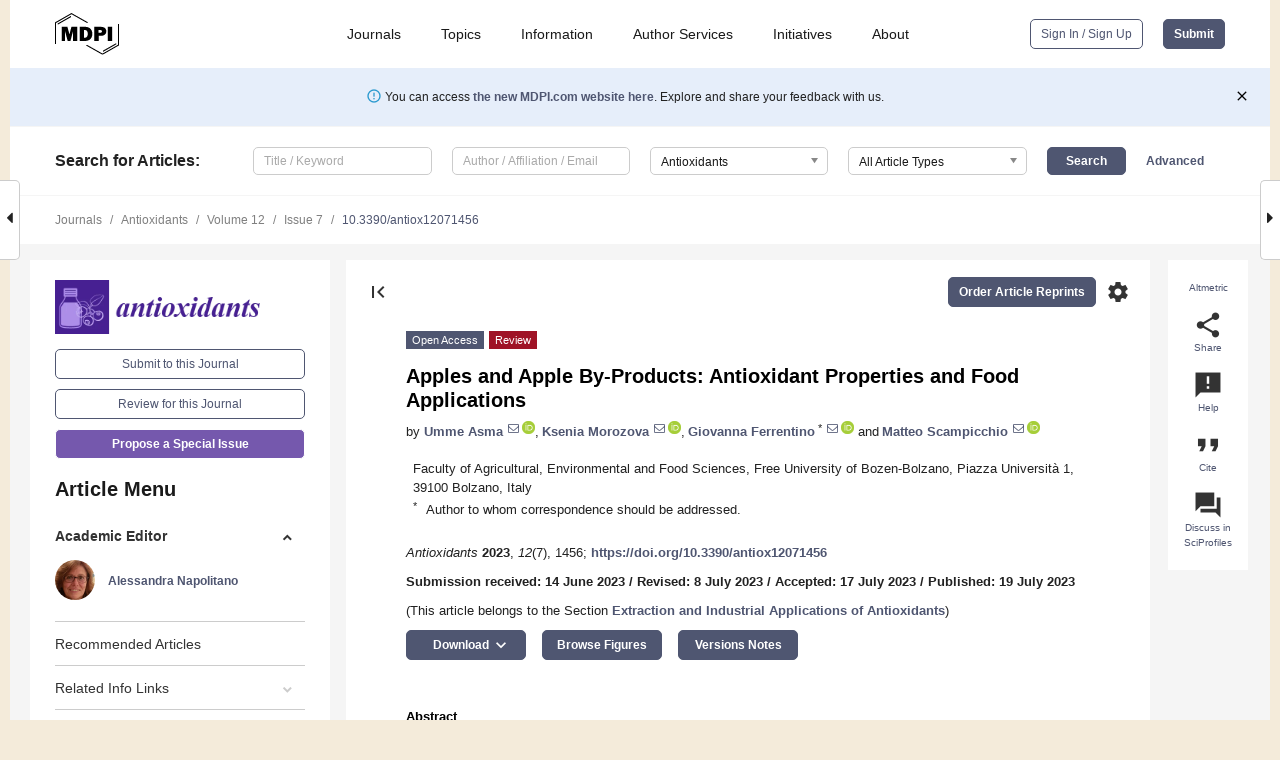

--- FILE ---
content_type: text/html; charset=UTF-8
request_url: https://www.mdpi.com/2076-3921/12/7/1456
body_size: 87085
content:


<!DOCTYPE html>
<html lang="en" xmlns:og="http://ogp.me/ns#" xmlns:fb="https://www.facebook.com/2008/fbml">
    <head>
        <meta charset="utf-8">
        <meta http-equiv="X-UA-Compatible" content="IE=edge,chrome=1">
        <meta content="mdpi" name="sso-service" />
                             <meta content="width=device-width, initial-scale=1.0" name="viewport" />        
                <title>Apples and Apple By-Products: Antioxidant Properties and Food Applications</title><link rel="stylesheet" href="https://pub.mdpi-res.com/assets/css/font-awesome.min.css?eb190a3a77e5e1ee?1769758907">
        <link rel="stylesheet" href="https://pub.mdpi-res.com/assets/css/jquery.multiselect.css?f56c135cbf4d1483?1769758907">
        <link rel="stylesheet" href="https://pub.mdpi-res.com/assets/css/chosen.min.css?d7ca5ca9441ef9e1?1769758907">

                    <link rel="stylesheet" href="https://pub.mdpi-res.com/assets/css/main2.css?811c15039ec4533e?1769758907">
        
                <link rel="mask-icon" href="https://pub.mdpi-res.com/img/mask-icon-128.svg?c1c7eca266cd7013?1769758907" color="#4f5671">
        <link rel="apple-touch-icon" sizes="180x180" href="https://pub.mdpi-res.com/icon/apple-touch-icon-180x180.png?1769758907">
        <link rel="apple-touch-icon" sizes="152x152" href="https://pub.mdpi-res.com/icon/apple-touch-icon-152x152.png?1769758907">
        <link rel="apple-touch-icon" sizes="144x144" href="https://pub.mdpi-res.com/icon/apple-touch-icon-144x144.png?1769758907">
        <link rel="apple-touch-icon" sizes="120x120" href="https://pub.mdpi-res.com/icon/apple-touch-icon-120x120.png?1769758907">
        <link rel="apple-touch-icon" sizes="114x114" href="https://pub.mdpi-res.com/icon/apple-touch-icon-114x114.png?1769758907">
        <link rel="apple-touch-icon" sizes="76x76"   href="https://pub.mdpi-res.com/icon/apple-touch-icon-76x76.png?1769758907">
        <link rel="apple-touch-icon" sizes="72x72"   href="https://pub.mdpi-res.com/icon/apple-touch-icon-72x72.png?1769758907">
        <link rel="apple-touch-icon" sizes="57x57"   href="https://pub.mdpi-res.com/icon/apple-touch-icon-57x57.png?1769758907">
        <link rel="apple-touch-icon"                 href="https://pub.mdpi-res.com/icon/apple-touch-icon-57x57.png?1769758907">
        <link rel="apple-touch-icon-precomposed"     href="https://pub.mdpi-res.com/icon/apple-touch-icon-57x57.png?1769758907">
                        <link rel="manifest" href="/manifest.json">
        <meta name="theme-color" content="#ffffff">
        <meta name="application-name" content="&nbsp;"/>

            <link rel="apple-touch-startup-image" href="https://pub.mdpi-res.com/img/journals/antioxidants-logo-sq.png?9e91d469f58954aa">
    <link rel="apple-touch-icon" href="https://pub.mdpi-res.com/img/journals/antioxidants-logo-sq.png?9e91d469f58954aa">
    <meta name="msapplication-TileImage" content="https://pub.mdpi-res.com/img/journals/antioxidants-logo-sq.png?9e91d469f58954aa">

            <link rel="stylesheet" href="https://pub.mdpi-res.com/assets/css/jquery-ui-1.10.4.custom.min.css?80647d88647bf347?1769758907">
    <link rel="stylesheet" href="https://pub.mdpi-res.com/assets/css/magnific-popup.min.css?04d343e036f8eecd?1769758907">
    <link rel="stylesheet" href="https://pub.mdpi-res.com/assets/css/xml2html/article-html.css?b5ed6c65b8b7ceb9?1769758907">
            
    <style>

h2, #abstract .related_suggestion_title {
    }

.batch_articles a {
    color: #000;
}

    a, .batch_articles .authors a, a:focus, a:hover, a:active, .batch_articles a:focus, .batch_articles a:hover, li.side-menu-li a {
            }

    span.label a {
        color: #fff;
    }

    #main-content a.title-link:hover,
    #main-content a.title-link:focus,
    #main-content div.generic-item a.title-link:hover,
    #main-content div.generic-item a.title-link:focus {
            }

    #main-content #middle-column .generic-item.article-item a.title-link:hover,
    #main-content #middle-column .generic-item.article-item a.title-link:focus {
            }

    .art-authors a.toEncode {
        color: #333;
        font-weight: 700;
    }

    #main-content #middle-column ul li::before {
            }

    .accordion-navigation.active a.accordion__title,
    .accordion-navigation.active a.accordion__title::after {
            }

    .accordion-navigation li:hover::before,
    .accordion-navigation li:hover a,
    .accordion-navigation li:focus a {
            }

    .relative-size-container .relative-size-image .relative-size {
            }

    .middle-column__help__fixed a:hover i,
            }

    input[type="checkbox"]:checked:after {
            }

    input[type="checkbox"]:not(:disabled):hover:before {
            }

    #main-content .bolded-text {
            }


#main-content .hypothesis-count-container {
    }

#main-content .hypothesis-count-container:before {
    }

.full-size-menu ul li.menu-item .dropdown-wrapper {
    }

.full-size-menu ul li.menu-item > a.open::after {
    }

#title-story .title-story-orbit .orbit-caption {
    #background: url('/img/design/000000_background.png') !important;
    background: url('/img/design/ffffff_background.png') !important;
    color: rgb(51, 51, 51) !important;
}

#main-content .content__container__orbit {
    background-color: #000 !important;
}

#main-content .content__container__journal {
        color: #fff;
}

.html-article-menu .row span {
    }

.html-article-menu .row span.active {
    }

.accordion-navigation__journal .side-menu-li.active::before,
.accordion-navigation__journal .side-menu-li.active a {
    color: rgba(71,33,146,0.75) !important;
    font-weight: 700;
}

.accordion-navigation__journal .side-menu-li:hover::before ,
.accordion-navigation__journal .side-menu-li:hover a {
    color: rgba(71,33,146,0.75) !important;
    }

.side-menu-ul li.active a, .side-menu-ul li.active, .side-menu-ul li.active::before {
    color: rgba(71,33,146,0.75) !important;
}

.side-menu-ul li.active a {
    }

.result-selected, .active-result.highlighted, .active-result:hover,
.result-selected, .active-result.highlighted, .active-result:focus {
        }

.search-container.search-container__default-scheme {
    }

nav.tab-bar .open-small-search.active:after {
    }

.search-container.search-container__default-scheme .custom-accordion-for-small-screen-link::after {
    color: #fff;
}

@media only screen and (max-width: 50em) {
    #main-content .content__container.journal-info {
        color: #fff;
            }

    #main-content .content__container.journal-info a {
        color: #fff;
    }
} 

.button.button--color {
        }

.button.button--color:hover,
.button.button--color:focus {
            }

.button.button--color-journal {
    position: relative;
    background-color: rgba(71,33,146,0.75);
    border-color: #fff;
    color: #fff !important;
}

.button.button--color-journal:hover::before {
    content: '';
    position: absolute;
    top: 0;
    left: 0;
    height: 100%;
    width: 100%;
    background-color: #ffffff;
    opacity: 0.2;
}

.button.button--color-journal:visited,
.button.button--color-journal:hover,
.button.button--color-journal:focus {
    background-color: rgba(71,33,146,0.75);
    border-color: #fff;
    color: #fff !important;
}

.button.button--color path {
    }

.button.button--color:hover path {
    fill: #fff;
}

#main-content #search-refinements .ui-slider-horizontal .ui-slider-range {
    }

.breadcrumb__element:last-of-type a {
    }

#main-header {
    }

#full-size-menu .top-bar, #full-size-menu li.menu-item span.user-email {
    }

.top-bar-section li:not(.has-form) a:not(.button) {
    }

#full-size-menu li.menu-item .dropdown-wrapper li a:hover {
    }

#full-size-menu li.menu-item a:hover, #full-size-menu li.menu.item a:focus, nav.tab-bar a:hover {
    }
#full-size-menu li.menu.item a:active, #full-size-menu li.menu.item a.active {
    }

#full-size-menu li.menu-item a.open-mega-menu.active, #full-size-menu li.menu-item div.mega-menu, a.open-mega-menu.active {
        }

#full-size-menu li.menu-item div.mega-menu li, #full-size-menu li.menu-item div.mega-menu a {
            border-color: #9a9a9a;
}

div.type-section h2 {
                font-size: 20px;
    line-height: 26px;
    font-weight: 300;
}

div.type-section h3 {
    margin-left: 15px;
    margin-bottom: 0px;
    font-weight: 300;
}

.journal-tabs .tab-title.active a {
            }

</style>
    <link rel="stylesheet" href="https://pub.mdpi-res.com/assets/css/slick.css?f38b2db10e01b157?1769758907">

                
    <meta name="title" content="Apples and Apple By-Products: Antioxidant Properties and Food Applications">
    <meta name="description" content="In recent years, there has been a growing interest in utilizing natural antioxidants as alternatives to synthetic additives in food products. Apples and apple by-products have gained attention as a potential source of natural antioxidants due to their rich phenolic content. However, the extraction techniques applied for the recovery of phenolic compounds need to be chosen carefully. Studies show that ultrasound-assisted extraction is the most promising technique. High yields of phenolic compounds with antioxidant properties have been obtained by applying ultrasound on both apples and their by-products. Promising results have also been reported for green technologies such as supercritical fluid extraction, especially when a co-solvent is used. Once extracted, recent studies also indicate the feasibility of using these compounds in food products and packaging materials. The present review aims to provide a comprehensive overview of the antioxidant properties of apples and apple by-products, their extraction techniques, and potential applications in food products because of their antioxidant or nutritional properties. The findings reported here highlight the proper utilization of apples and their by-products in food to reduce the detrimental effect on the environment and provide a positive impact on the economy." >
    <link rel="image_src" href="https://pub.mdpi-res.com/img/journals/antioxidants-logo.png?9e91d469f58954aa" >
    <meta name="dc.title" content="Apples and Apple By-Products: Antioxidant Properties and Food Applications">

    <meta name="dc.creator" content="Umme Asma">
    <meta name="dc.creator" content="Ksenia Morozova">
    <meta name="dc.creator" content="Giovanna Ferrentino">
    <meta name="dc.creator" content="Matteo Scampicchio">
    
    <meta name="dc.type" content="Review">
    <meta name="dc.source" content="Antioxidants 2023, Vol. 12, Page 1456">
    <meta name="dc.date" content="2023-07-19">
    <meta name ="dc.identifier" content="10.3390/antiox12071456">
    
    <meta name="dc.publisher" content="Multidisciplinary Digital Publishing Institute">
    <meta name="dc.rights" content="http://creativecommons.org/licenses/by/3.0/">
    <meta name="dc.format" content="application/pdf" >
    <meta name="dc.language" content="en" >
    <meta name="dc.description" content="In recent years, there has been a growing interest in utilizing natural antioxidants as alternatives to synthetic additives in food products. Apples and apple by-products have gained attention as a potential source of natural antioxidants due to their rich phenolic content. However, the extraction techniques applied for the recovery of phenolic compounds need to be chosen carefully. Studies show that ultrasound-assisted extraction is the most promising technique. High yields of phenolic compounds with antioxidant properties have been obtained by applying ultrasound on both apples and their by-products. Promising results have also been reported for green technologies such as supercritical fluid extraction, especially when a co-solvent is used. Once extracted, recent studies also indicate the feasibility of using these compounds in food products and packaging materials. The present review aims to provide a comprehensive overview of the antioxidant properties of apples and apple by-products, their extraction techniques, and potential applications in food products because of their antioxidant or nutritional properties. The findings reported here highlight the proper utilization of apples and their by-products in food to reduce the detrimental effect on the environment and provide a positive impact on the economy." >

    <meta name="dc.subject" content="natural antioxidants" >
    <meta name="dc.subject" content="food additives" >
    <meta name="dc.subject" content="phenolic content" >
    <meta name="dc.subject" content="extraction" >
    
    <meta name ="prism.issn" content="2076-3921">
    <meta name ="prism.publicationName" content="Antioxidants">
    <meta name ="prism.publicationDate" content="2023-07-19">
    <meta name ="prism.section" content="Review" >

            <meta name ="prism.volume" content="12">
        <meta name ="prism.number" content="7">
        <meta name ="prism.startingPage" content="1456" >

            
    <meta name="citation_issn" content="2076-3921">
    <meta name="citation_journal_title" content="Antioxidants">
    <meta name="citation_publisher" content="Multidisciplinary Digital Publishing Institute">
    <meta name="citation_title" content="Apples and Apple By-Products: Antioxidant Properties and Food Applications">
    <meta name="citation_publication_date" content="2023/7">
    <meta name="citation_online_date" content="2023/07/19">

            <meta name="citation_volume" content="12">
        <meta name="citation_issue" content="7">
        <meta name="citation_firstpage" content="1456">

            
    <meta name="citation_author" content="Asma, Umme">
    <meta name="citation_author" content="Morozova, Ksenia">
    <meta name="citation_author" content="Ferrentino, Giovanna">
    <meta name="citation_author" content="Scampicchio, Matteo">
    
    <meta name="citation_doi" content="10.3390/antiox12071456">
    
    <meta name="citation_id" content="mdpi-antiox12071456">
    <meta name="citation_abstract_html_url" content="https://www.mdpi.com/2076-3921/12/7/1456">

    <meta name="citation_pdf_url" content="https://www.mdpi.com/2076-3921/12/7/1456/pdf?version=1689817096">
    <link rel="alternate" type="application/pdf" title="PDF Full-Text" href="https://www.mdpi.com/2076-3921/12/7/1456/pdf?version=1689817096">
    <meta name="fulltext_pdf" content="https://www.mdpi.com/2076-3921/12/7/1456/pdf?version=1689817096">
    
    <meta name="citation_fulltext_html_url" content="https://www.mdpi.com/2076-3921/12/7/1456/htm">
    <link rel="alternate" type="text/html" title="HTML Full-Text" href="https://www.mdpi.com/2076-3921/12/7/1456/htm">
    <meta name="fulltext_html" content="https://www.mdpi.com/2076-3921/12/7/1456/htm">
    
    <link rel="alternate" type="text/xml" title="XML Full-Text" href="https://www.mdpi.com/2076-3921/12/7/1456/xml">
    <meta name="fulltext_xml" content="https://www.mdpi.com/2076-3921/12/7/1456/xml">
    <meta name="citation_xml_url" content="https://www.mdpi.com/2076-3921/12/7/1456/xml">
    
    <meta name="twitter:card" content="summary" />
    <meta name="twitter:site" content="@MDPIOpenAccess" />
    <meta name="twitter:image" content="https://pub.mdpi-res.com/img/journals/antioxidants-logo-social.png?9e91d469f58954aa" />

    <meta property="fb:app_id" content="131189377574"/>
    <meta property="og:site_name" content="MDPI"/>
    <meta property="og:type" content="article"/>
    <meta property="og:url" content="https://www.mdpi.com/2076-3921/12/7/1456" />
    <meta property="og:title" content="Apples and Apple By-Products: Antioxidant Properties and Food Applications" />
    <meta property="og:description" content="In recent years, there has been a growing interest in utilizing natural antioxidants as alternatives to synthetic additives in food products. Apples and apple by-products have gained attention as a potential source of natural antioxidants due to their rich phenolic content. However, the extraction techniques applied for the recovery of phenolic compounds need to be chosen carefully. Studies show that ultrasound-assisted extraction is the most promising technique. High yields of phenolic compounds with antioxidant properties have been obtained by applying ultrasound on both apples and their by-products. Promising results have also been reported for green technologies such as supercritical fluid extraction, especially when a co-solvent is used. Once extracted, recent studies also indicate the feasibility of using these compounds in food products and packaging materials. The present review aims to provide a comprehensive overview of the antioxidant properties of apples and apple by-products, their extraction techniques, and potential applications in food products because of their antioxidant or nutritional properties. The findings reported here highlight the proper utilization of apples and their by-products in food to reduce the detrimental effect on the environment and provide a positive impact on the economy." />
    <meta property="og:image" content="https://pub.mdpi-res.com/antioxidants/antioxidants-12-01456/article_deploy/html/images/antioxidants-12-01456-g001-550.jpg?1689817176" />
                <link rel="alternate" type="application/rss+xml" title="MDPI Publishing - Latest articles" href="https://www.mdpi.com/rss">
                
        <meta name="google-site-verification" content="PxTlsg7z2S00aHroktQd57fxygEjMiNHydKn3txhvwY">
        <meta name="facebook-domain-verification" content="mcoq8dtq6sb2hf7z29j8w515jjoof7" />

                <script id="usercentrics-cmp" src="https://web.cmp.usercentrics.eu/ui/loader.js" data-ruleset-id="PbAnaGk92sB5Cc" async></script>
        
        <!--[if lt IE 9]>
            <script>var browserIe8 = true;</script>
            <link rel="stylesheet" href="https://pub.mdpi-res.com/assets/css/ie8foundationfix.css?50273beac949cbf0?1769758907">
            <script src="//html5shiv.googlecode.com/svn/trunk/html5.js"></script>
            <script src="//cdnjs.cloudflare.com/ajax/libs/html5shiv/3.6.2/html5shiv.js"></script>
            <script src="//s3.amazonaws.com/nwapi/nwmatcher/nwmatcher-1.2.5-min.js"></script>
            <script src="//html5base.googlecode.com/svn-history/r38/trunk/js/selectivizr-1.0.3b.js"></script>
            <script src="//cdnjs.cloudflare.com/ajax/libs/respond.js/1.1.0/respond.min.js"></script>
            <script src="https://pub.mdpi-res.com/assets/js/ie8/ie8patch.js?9e1d3c689a0471df?1769758907"></script>
            <script src="https://pub.mdpi-res.com/assets/js/ie8/rem.min.js?94b62787dcd6d2f2?1769758907"></script>            
                                                        <![endif]-->

                    <script>
                window.dataLayer = window.dataLayer || [];
                function gtag() { dataLayer.push(arguments); }
                gtag('consent', 'default', {
                    'ad_user_data': 'denied',
                    'ad_personalization': 'denied',
                    'ad_storage': 'denied',
                    'analytics_storage': 'denied',
                    'wait_for_update': 500,
                });
                dataLayer.push({'gtm.start': new Date().getTime(), 'event': 'gtm.js'});

                            </script>

            <script>
                (function(w,d,s,l,i){w[l]=w[l]||[];w[l].push({'gtm.start':
                new Date().getTime(),event:'gtm.js'});var f=d.getElementsByTagName(s)[0],
                j=d.createElement(s),dl=l!='dataLayer'?'&l='+l:'';j.async=true;j.src=
                'https://www.googletagmanager.com/gtm.js?id='+i+dl;f.parentNode.insertBefore(j,f);
                })(window,document,'script','dataLayer','GTM-WPK7SW5');
            </script>

                        
                              <script>!function(e){var n="https://s.go-mpulse.net/boomerang/";if("True"=="True")e.BOOMR_config=e.BOOMR_config||{},e.BOOMR_config.PageParams=e.BOOMR_config.PageParams||{},e.BOOMR_config.PageParams.pci=!0,n="https://s2.go-mpulse.net/boomerang/";if(window.BOOMR_API_key="4MGA4-E5JH8-79LAG-STF7X-79Z92",function(){function e(){if(!o){var e=document.createElement("script");e.id="boomr-scr-as",e.src=window.BOOMR.url,e.async=!0,i.parentNode.appendChild(e),o=!0}}function t(e){o=!0;var n,t,a,r,d=document,O=window;if(window.BOOMR.snippetMethod=e?"if":"i",t=function(e,n){var t=d.createElement("script");t.id=n||"boomr-if-as",t.src=window.BOOMR.url,BOOMR_lstart=(new Date).getTime(),e=e||d.body,e.appendChild(t)},!window.addEventListener&&window.attachEvent&&navigator.userAgent.match(/MSIE [67]\./))return window.BOOMR.snippetMethod="s",void t(i.parentNode,"boomr-async");a=document.createElement("IFRAME"),a.src="about:blank",a.title="",a.role="presentation",a.loading="eager",r=(a.frameElement||a).style,r.width=0,r.height=0,r.border=0,r.display="none",i.parentNode.appendChild(a);try{O=a.contentWindow,d=O.document.open()}catch(_){n=document.domain,a.src="javascript:var d=document.open();d.domain='"+n+"';void(0);",O=a.contentWindow,d=O.document.open()}if(n)d._boomrl=function(){this.domain=n,t()},d.write("<bo"+"dy onload='document._boomrl();'>");else if(O._boomrl=function(){t()},O.addEventListener)O.addEventListener("load",O._boomrl,!1);else if(O.attachEvent)O.attachEvent("onload",O._boomrl);d.close()}function a(e){window.BOOMR_onload=e&&e.timeStamp||(new Date).getTime()}if(!window.BOOMR||!window.BOOMR.version&&!window.BOOMR.snippetExecuted){window.BOOMR=window.BOOMR||{},window.BOOMR.snippetStart=(new Date).getTime(),window.BOOMR.snippetExecuted=!0,window.BOOMR.snippetVersion=12,window.BOOMR.url=n+"4MGA4-E5JH8-79LAG-STF7X-79Z92";var i=document.currentScript||document.getElementsByTagName("script")[0],o=!1,r=document.createElement("link");if(r.relList&&"function"==typeof r.relList.supports&&r.relList.supports("preload")&&"as"in r)window.BOOMR.snippetMethod="p",r.href=window.BOOMR.url,r.rel="preload",r.as="script",r.addEventListener("load",e),r.addEventListener("error",function(){t(!0)}),setTimeout(function(){if(!o)t(!0)},3e3),BOOMR_lstart=(new Date).getTime(),i.parentNode.appendChild(r);else t(!1);if(window.addEventListener)window.addEventListener("load",a,!1);else if(window.attachEvent)window.attachEvent("onload",a)}}(),"".length>0)if(e&&"performance"in e&&e.performance&&"function"==typeof e.performance.setResourceTimingBufferSize)e.performance.setResourceTimingBufferSize();!function(){if(BOOMR=e.BOOMR||{},BOOMR.plugins=BOOMR.plugins||{},!BOOMR.plugins.AK){var n=""=="true"?1:0,t="",a="amlvmhaxfuxeq2l6m4oq-f-d199159cd-clientnsv4-s.akamaihd.net",i="false"=="true"?2:1,o={"ak.v":"39","ak.cp":"1774948","ak.ai":parseInt("1155516",10),"ak.ol":"0","ak.cr":9,"ak.ipv":4,"ak.proto":"h2","ak.rid":"59d1fc34","ak.r":47343,"ak.a2":n,"ak.m":"dscb","ak.n":"essl","ak.bpcip":"3.23.86.0","ak.cport":60480,"ak.gh":"23.215.31.72","ak.quicv":"","ak.tlsv":"tls1.3","ak.0rtt":"","ak.0rtt.ed":"","ak.csrc":"-","ak.acc":"","ak.t":"1769891613","ak.ak":"hOBiQwZUYzCg5VSAfCLimQ==f3s2PucRGt9bRLnCxbZ984zqmuuOcTs2p1tuznsQSMxLlG9fvAC9rQFX2stY6ONm6YXRrmDVBhy4n5l+OcUVh73PCQy2op8cCp7chb5I5YB/+4i8JGmwlp5fEBeUWeK8U3oaGwpg5b/uHKfFhsulcLH5hBspo9S9nFI6wg1BcbuSCLf6fFohQ7QvbWDphVG8WnZ+8QdfLqQsw9RnA+dngYmDUkfpC8WSv1f6WhG6EN89Vl/Y1gl70I7XMD7sFsiWizk/MtSq3srs4IDN8sO6sbMjtXBwPOqrpMqmUuzAGhN3/j+WJx2BSiGJEcyqS6XoKeAxMGQJ/Of/lF6/eqe0VAhUAMCJoRDjzLf8gCYMsjZYAO3/bGOeqGW+1nqxHuMA1/PUk6Iw0V6Dcd1bXJtC9vc8WGpdW6K2SNSe9QtQGCA=","ak.pv":"21","ak.dpoabenc":"","ak.tf":i};if(""!==t)o["ak.ruds"]=t;var r={i:!1,av:function(n){var t="http.initiator";if(n&&(!n[t]||"spa_hard"===n[t]))o["ak.feo"]=void 0!==e.aFeoApplied?1:0,BOOMR.addVar(o)},rv:function(){var e=["ak.bpcip","ak.cport","ak.cr","ak.csrc","ak.gh","ak.ipv","ak.m","ak.n","ak.ol","ak.proto","ak.quicv","ak.tlsv","ak.0rtt","ak.0rtt.ed","ak.r","ak.acc","ak.t","ak.tf"];BOOMR.removeVar(e)}};BOOMR.plugins.AK={akVars:o,akDNSPreFetchDomain:a,init:function(){if(!r.i){var e=BOOMR.subscribe;e("before_beacon",r.av,null,null),e("onbeacon",r.rv,null,null),r.i=!0}return this},is_complete:function(){return!0}}}}()}(window);</script></head>

    <body>
         
                		        	
		<div class="direction direction_right" id="small_right" style="border-right-width: 0px; padding:0;">
        <i class="fa fa-caret-right fa-2x"></i>
    </div>

	<div class="big_direction direction_right" id="big_right" style="border-right-width: 0px;">
				<div style="text-align: right;">
									Next Article in Journal<br>
				<div><a href="/2076-3921/12/7/1455">Effect of Brewing Conditions on Antioxidant Properties of Ginkgo biloba Leaves Infusion</a></div>
					 		 		 	</div>
	</div>
	
		<div class="direction" id="small_left" style="border-left-width: 0px">
        <i class="fa fa-caret-left fa-2x"></i>
    </div>
	<div class="big_direction" id="big_left" style="border-left-width: 0px;">
				<div>
									Previous Article in Journal<br>
				<div><a href="/2076-3921/12/7/1454">Interactions between Angiotensin Type-1 Antagonists, Statins, and ROCK Inhibitors in a Rat Model of L-DOPA-Induced Dyskinesia</a></div>
					 			 	 	</div>
	</div>
	    <div style="clear: both;"></div>

                    
<div id="menuModal" class="reveal-modal reveal-modal-new reveal-modal-menu" aria-hidden="true" data-reveal role="dialog">
    <div class="menu-container">
        <div class="UI_NavMenu">
            


<div class="content__container " >
    <div class="custom-accordion-for-small-screen-link " >
                            <h2>Journals</h2>
                    </div>

    <div class="target-item custom-accordion-for-small-screen-content show-for-medium-up">
                            <div class="menu-container__links">
                        <div style="width: 100%; float: left;">
                            <a href="/about/journals">Active Journals</a>
                            <a href="/about/journalfinder">Find a Journal</a>
                            <a href="/about/journals/proposal">Journal Proposal</a>
                            <a href="/about/proceedings">Proceedings Series</a>
                        </div>
                    </div>
                    </div>
</div>

            <a href="/topics">
                <h2>Topics</h2>
            </a>

            


<div class="content__container " >
    <div class="custom-accordion-for-small-screen-link " >
                            <h2>Information</h2>
                    </div>

    <div class="target-item custom-accordion-for-small-screen-content show-for-medium-up">
                            <div class="menu-container__links">
                        <div style="width: 100%; max-width: 200px; float: left;">
                            <a href="/authors">For Authors</a>
                            <a href="/reviewers">For Reviewers</a>
                            <a href="/editors">For Editors</a>
                            <a href="/librarians">For Librarians</a>
                            <a href="/publishing_services">For Publishers</a>
                            <a href="/societies">For Societies</a>
                            <a href="/conference_organizers">For Conference Organizers</a>
                        </div>
                        <div style="width: 100%; max-width: 250px; float: left;">
                            <a href="/openaccess">Open Access Policy</a>
                            <a href="/ioap">Institutional Open Access Program</a>
                            <a href="/special_issues_guidelines">Special Issues Guidelines</a>
                            <a href="/editorial_process">Editorial Process</a>
                            <a href="/ethics">Research and Publication Ethics</a>
                            <a href="/apc">Article Processing Charges</a>
                            <a href="/awards">Awards</a>
                            <a href="/testimonials">Testimonials</a>
                        </div>
                    </div>
                    </div>
</div>

            <a href="/authors/english">
                <h2>Author Services</h2>
            </a>

            


<div class="content__container " >
    <div class="custom-accordion-for-small-screen-link " >
                            <h2>Initiatives</h2>
                    </div>

    <div class="target-item custom-accordion-for-small-screen-content show-for-medium-up">
                            <div class="menu-container__links">
                        <div style="width: 100%; float: left;">
                            <a href="https://sciforum.net" target="_blank" rel="noopener noreferrer">Sciforum</a>
                            <a href="https://www.mdpi.com/books" target="_blank" rel="noopener noreferrer">MDPI Books</a>
                            <a href="https://www.preprints.org" target="_blank" rel="noopener noreferrer">Preprints.org</a>
                            <a href="https://www.scilit.com" target="_blank" rel="noopener noreferrer">Scilit</a>
                            <a href="https://sciprofiles.com" target="_blank" rel="noopener noreferrer">SciProfiles</a>
                            <a href="https://encyclopedia.pub" target="_blank" rel="noopener noreferrer">Encyclopedia</a>
                            <a href="https://jams.pub" target="_blank" rel="noopener noreferrer">JAMS</a>
                            <a href="/about/proceedings">Proceedings Series</a>
                        </div>
                    </div>
                    </div>
</div>

            


<div class="content__container " >
    <div class="custom-accordion-for-small-screen-link " >
                            <h2>About</h2>
                    </div>

    <div class="target-item custom-accordion-for-small-screen-content show-for-medium-up">
                            <div class="menu-container__links">
                        <div style="width: 100%; float: left;">
                            <a href="/about">Overview</a>
                            <a href="/about/contact">Contact</a>
                            <a href="https://careers.mdpi.com" target="_blank" rel="noopener noreferrer">Careers</a>
                            <a href="/about/announcements">News</a>
                            <a href="/about/press">Press</a>
                            <a href="http://blog.mdpi.com/" target="_blank" rel="noopener noreferrer">Blog</a>
                        </div>
                    </div>
                    </div>
</div>
        </div>

        <div class="menu-container__buttons">
                            <a class="button UA_SignInUpButton" href="/user/login">Sign In / Sign Up</a>
                    </div>
    </div>
</div>

                
<div id="captchaModal" class="reveal-modal reveal-modal-new reveal-modal-new--small" data-reveal aria-label="Captcha" aria-hidden="true" role="dialog"></div>
        
<div id="actionDisabledModal" class="reveal-modal" data-reveal aria-labelledby="actionDisableModalTitle" aria-hidden="true" role="dialog" style="width: 300px;">
    <h2 id="actionDisableModalTitle">Notice</h2>
    <form action="/email/captcha" method="post" id="emailCaptchaForm">
        <div class="row">
            <div id="js-action-disabled-modal-text" class="small-12 columns">
            </div>
            
            <div id="js-action-disabled-modal-submit" class="small-12 columns" style="margin-top: 10px; display: none;">
                You can make submissions to other journals 
                <a href="https://susy.mdpi.com/user/manuscripts/upload">here</a>.
            </div>
        </div>
    </form>
    <a class="close-reveal-modal" aria-label="Close">
        <i class="material-icons">clear</i>
    </a>
</div>
        
<div id="rssNotificationModal" class="reveal-modal reveal-modal-new" data-reveal aria-labelledby="rssNotificationModalTitle" aria-hidden="true" role="dialog">
    <div class="row">
        <div class="small-12 columns">
            <h2 id="rssNotificationModalTitle">Notice</h2>
            <p>
                You are accessing a machine-readable page. In order to be human-readable, please install an RSS reader.
            </p>
        </div>
    </div>
    <div class="row">
        <div class="small-12 columns">
            <a class="button button--color js-rss-notification-confirm">Continue</a>
            <a class="button button--grey" onclick="$(this).closest('.reveal-modal').find('.close-reveal-modal').click(); return false;">Cancel</a>
        </div>
    </div>
    <a class="close-reveal-modal" aria-label="Close">
        <i class="material-icons">clear</i>
    </a>
</div>
        
<div id="drop-article-label-openaccess" class="f-dropdown medium" data-dropdown-content aria-hidden="true" tabindex="-1">
    <p>
        All articles published by MDPI are made immediately available worldwide under an open access license. No special 
        permission is required to reuse all or part of the article published by MDPI, including figures and tables. For 
        articles published under an open access Creative Common CC BY license, any part of the article may be reused without 
        permission provided that the original article is clearly cited. For more information, please refer to
        <a href="https://www.mdpi.com/openaccess">https://www.mdpi.com/openaccess</a>.
    </p>
</div>

<div id="drop-article-label-feature" class="f-dropdown medium" data-dropdown-content aria-hidden="true" tabindex="-1">
    <p>
        Feature papers represent the most advanced research with significant potential for high impact in the field. A Feature 
        Paper should be a substantial original Article that involves several techniques or approaches, provides an outlook for 
        future research directions and describes possible research applications.
    </p>

    <p>
        Feature papers are submitted upon individual invitation or recommendation by the scientific editors and must receive 
        positive feedback from the reviewers.
    </p>
</div>

<div id="drop-article-label-choice" class="f-dropdown medium" data-dropdown-content aria-hidden="true" tabindex="-1">
    <p>
        Editor’s Choice articles are based on recommendations by the scientific editors of MDPI journals from around the world. 
        Editors select a small number of articles recently published in the journal that they believe will be particularly 
        interesting to readers, or important in the respective research area. The aim is to provide a snapshot of some of the 
        most exciting work published in the various research areas of the journal.

        <div style="margin-top: -10px;">
            <div id="drop-article-label-choice-journal-link" style="display: none; margin-top: -10px; padding-top: 10px;">
            </div>
        </div>
    </p>
</div>

<div id="drop-article-label-resubmission" class="f-dropdown medium" data-dropdown-content aria-hidden="true" tabindex="-1">
    <p>
        Original Submission Date Received: <span id="drop-article-label-resubmission-date"></span>.
    </p>
</div>

                <div id="container">
                        
                <noscript>
                    <div id="no-javascript">
                        You seem to have javascript disabled. Please note that many of the page functionalities won't work as expected without javascript enabled.
                    </div>
                </noscript>

                <div class="fixed">
                    <nav class="tab-bar show-for-medium-down">
                        <div class="row full-width collapse">
                            <div class="medium-3 small-4 columns">
                                <a href="/">
                                    <img class="full-size-menu__mdpi-logo" src="https://pub.mdpi-res.com/img/design/mdpi-pub-logo-black-small1.svg?da3a8dcae975a41c?1769758907" style="width: 64px;" title="MDPI Open Access Journals">
                                </a>
                            </div>
                            <div class="medium-3 small-4 columns right-aligned">
                                <div class="show-for-medium-down">
                                    <a href="#" style="display: none;">
                                        <i class="material-icons" onclick="$('#menuModal').foundation('reveal', 'close'); return false;">clear</i>
                                    </a>

                                    <a class="js-toggle-desktop-layout-link" title="Toggle desktop layout" style="display: none;" href="/toggle_desktop_layout_cookie">
                                        <i class="material-icons">zoom_out_map</i>
                                    </a>

                                                                            <a href="#" class="js-open-small-search open-small-search">
                                            <i class="material-icons show-for-small only">search</i>
                                        </a>
                                    
                                    <a title="MDPI main page" class="js-open-menu" data-reveal-id="menuModal" href="#">
                                        <i class="material-icons">menu</i>
                                    </a>
                                </div>
                            </div>
                        </div>
                    </nav>                       	
                </div>
                
                <section class="main-section">
                    <header>
                        <div class="full-size-menu show-for-large-up">
                             
                                <div class="row full-width">
                                                                        <div class="large-1 columns">
                                        <a href="/">
                                            <img class="full-size-menu__mdpi-logo" src="https://pub.mdpi-res.com/img/design/mdpi-pub-logo-black-small1.svg?da3a8dcae975a41c?1769758907" title="MDPI Open Access Journals">
                                        </a>
                                    </div>

                                                                        <div class="large-8 columns text-right UI_NavMenu">
                                        <ul>
                                            <li class="menu-item"> 
                                                <a href="/about/journals" data-dropdown="journals-dropdown" aria-controls="journals-dropdown" aria-expanded="false" data-options="is_hover: true; hover_timeout: 200">Journals</a>

                                                <ul id="journals-dropdown" class="f-dropdown dropdown-wrapper dropdown-wrapper__small" data-dropdown-content aria-hidden="true" tabindex="-1">
                                                    <li>
                                                        <div class="row">
                                                            <div class="small-12 columns">
                                                                <ul>
                                                                    <li>
                                                                        <a href="/about/journals">
                                                                            Active Journals
                                                                        </a>
                                                                    </li>
                                                                    <li>
                                                                        <a href="/about/journalfinder">
                                                                            Find a Journal
                                                                        </a>
                                                                    </li>
                                                                    <li>
                                                                        <a href="/about/journals/proposal">
                                                                            Journal Proposal
                                                                        </a>
                                                                    </li>
                                                                    <li>
                                                                        <a href="/about/proceedings">
                                                                            Proceedings Series
                                                                        </a>
                                                                    </li>
                                                                </ul>
                                                            </div>
                                                        </div>
                                                    </li>
                                                </ul>
                                            </li>

                                            <li class="menu-item"> 
                                                <a href="/topics">Topics</a>
                                            </li>

                                            <li class="menu-item"> 
                                                <a href="/authors" data-dropdown="information-dropdown" aria-controls="information-dropdown" aria-expanded="false" data-options="is_hover:true; hover_timeout:200">Information</a>

                                                <ul id="information-dropdown" class="f-dropdown dropdown-wrapper" data-dropdown-content aria-hidden="true" tabindex="-1">
                                                    <li>
                                                        <div class="row">
                                                            <div class="small-5 columns right-border">
                                                                <ul>
                                                                    <li>
                                                                        <a href="/authors">For Authors</a>
                                                                    </li>
                                                                    <li>
                                                                        <a href="/reviewers">For Reviewers</a>
                                                                    </li>
                                                                    <li>
                                                                        <a href="/editors">For Editors</a>
                                                                    </li>
                                                                    <li>
                                                                        <a href="/librarians">For Librarians</a>
                                                                    </li>
                                                                    <li>
                                                                        <a href="/publishing_services">For Publishers</a>
                                                                    </li>
                                                                    <li>
                                                                        <a href="/societies">For Societies</a>
                                                                    </li>
                                                                    <li>
                                                                        <a href="/conference_organizers">For Conference Organizers</a>
                                                                    </li>
                                                                </ul>
                                                            </div>

                                                            <div class="small-7 columns">
                                                                <ul>
                                                                    <li>
                                                                        <a href="/openaccess">Open Access Policy</a>
                                                                    </li>
                                                                    <li>
                                                                        <a href="/ioap">Institutional Open Access Program</a>
                                                                    </li>
                                                                    <li>
                                                                        <a href="/special_issues_guidelines">Special Issues Guidelines</a>
                                                                    </li>
                                                                    <li>
                                                                        <a href="/editorial_process">Editorial Process</a>
                                                                    </li>
                                                                    <li>
                                                                        <a href="/ethics">Research and Publication Ethics</a>
                                                                    </li>
                                                                    <li>
                                                                        <a href="/apc">Article Processing Charges</a>
                                                                    </li>
                                                                    <li>
                                                                        <a href="/awards">Awards</a>
                                                                    </li>
                                                                    <li>
                                                                        <a href="/testimonials">Testimonials</a>
                                                                    </li>
                                                                </ul>
                                                            </div>
                                                        </div>
                                                    </li>
                                                </ul>
                                            </li>

                                            <li class="menu-item">
                                                <a href="/authors/english">Author Services</a>
                                            </li>

                                            <li class="menu-item"> 
                                                <a href="/about/initiatives" data-dropdown="initiatives-dropdown" aria-controls="initiatives-dropdown" aria-expanded="false" data-options="is_hover: true; hover_timeout: 200">Initiatives</a>

                                                <ul id="initiatives-dropdown" class="f-dropdown dropdown-wrapper dropdown-wrapper__small" data-dropdown-content aria-hidden="true" tabindex="-1">
                                                    <li>
                                                        <div class="row">
                                                            <div class="small-12 columns">
                                                                <ul>
                                                                    <li>
                                                                        <a href="https://sciforum.net" target="_blank" rel="noopener noreferrer">
                                                                                                                                                        Sciforum
                                                                        </a>
                                                                    </li>
                                                                    <li>
                                                                        <a href="https://www.mdpi.com/books" target="_blank" rel="noopener noreferrer">
                                                                                                                                                        MDPI Books
                                                                        </a>
                                                                    </li>
                                                                    <li>
                                                                        <a href="https://www.preprints.org" target="_blank" rel="noopener noreferrer">
                                                                                                                                                        Preprints.org
                                                                        </a>
                                                                    </li>
                                                                    <li>
                                                                        <a href="https://www.scilit.com" target="_blank" rel="noopener noreferrer">
                                                                                                                                                        Scilit
                                                                        </a>
                                                                    </li>
                                                                    <li>
                                                                        <a href="https://sciprofiles.com" target="_blank" rel="noopener noreferrer">
                                                                            SciProfiles
                                                                        </a>
                                                                    </li>
                                                                    <li>
                                                                        <a href="https://encyclopedia.pub" target="_blank" rel="noopener noreferrer">
                                                                                                                                                        Encyclopedia
                                                                        </a>
                                                                    </li>
                                                                    <li>
                                                                        <a href="https://jams.pub" target="_blank" rel="noopener noreferrer">
                                                                            JAMS
                                                                        </a>
                                                                    </li>
                                                                    <li>
                                                                        <a href="/about/proceedings">
                                                                            Proceedings Series
                                                                        </a>
                                                                    </li>
                                                                </ul>
                                                            </div>
                                                        </div>
                                                    </li>
                                                </ul>
                                            </li>

                                            <li class="menu-item"> 
                                                <a href="/about" data-dropdown="about-dropdown" aria-controls="about-dropdown" aria-expanded="false" data-options="is_hover: true; hover_timeout: 200">About</a>

                                                <ul id="about-dropdown" class="f-dropdown dropdown-wrapper dropdown-wrapper__small" data-dropdown-content aria-hidden="true" tabindex="-1">
                                                    <li>
                                                        <div class="row">
                                                            <div class="small-12 columns">
                                                                <ul>
                                                                    <li>
                                                                        <a href="/about">
                                                                            Overview
                                                                        </a>
                                                                    </li>
                                                                    <li>
                                                                        <a href="/about/contact">
                                                                            Contact
                                                                        </a>
                                                                    </li>
                                                                    <li>
                                                                        <a href="https://careers.mdpi.com" target="_blank" rel="noopener noreferrer">
                                                                            Careers
                                                                        </a>
                                                                    </li>
                                                                    <li> 
                                                                        <a href="/about/announcements">
                                                                            News
                                                                        </a>
                                                                    </li>
                                                                    <li> 
                                                                        <a href="/about/press">
                                                                            Press
                                                                        </a>
                                                                    </li>
                                                                    <li>
                                                                        <a href="http://blog.mdpi.com/" target="_blank" rel="noopener noreferrer">
                                                                            Blog
                                                                        </a>
                                                                    </li>
                                                                </ul>
                                                            </div>
                                                        </div>
                                                    </li>
                                                </ul>
                                            </li>

                                                                                    </ul>
                                    </div>

                                    <div class="large-3 columns text-right full-size-menu__buttons">
                                        <div>
                                                                                            <a class="button button--default-inversed UA_SignInUpButton" href="/user/login">Sign In / Sign Up</a>
                                            
                                                <a class="button button--default js-journal-active-only-link js-journal-active-only-submit-link UC_NavSubmitButton" href="            https://susy.mdpi.com/user/manuscripts/upload?journal=antioxidants
    " data-disabledmessage="new submissions are not possible.">Submit</a>
                                        </div>
                                    </div>
                                </div>
                            </div>

                            <div class="row full-width new-website-link-banner" style="padding: 20px 50px 20px 20px; background-color: #E6EEFA; position: relative; display: none;">
                                <div class="small-12 columns" style="padding: 0; margin: 0; text-align: center;">
                                    <i class="material-icons" style="font-size: 16px; color: #2C9ACF; position: relative; top: -2px;">error_outline</i>
                                    You can access <a href="https://www.mdpi.com/redirect/new_site?return=/2076-3921/12/7/1456">the new MDPI.com website here</a>. Explore and share your feedback with us.
                                    <a href="#" class="new-website-link-banner-close"><i class="material-icons" style="font-size: 16px; color: #000000; position: absolute; right: -30px; top: 0px;">close</i></a>
                                </div>
                            </div>

                                                            <div class="header-divider">&nbsp;</div>
                            
                                                            <div class="search-container hide-for-small-down row search-container__homepage-scheme">
                                                                                                                        
















<form id="basic_search" style="background-color: inherit !important;" class="large-12 medium-12 columns " action="/search" method="get">

    <div class="row search-container__main-elements">
            
            <div class="large-2 medium-2 small-12 columns text-right1 small-only-text-left">
        <div class="show-for-medium-up">
            <div class="search-input-label">&nbsp;</div>
        </div>
            <span class="search-container__title">Search<span class="hide-for-medium"> for Articles</span><span class="hide-for-small">:</span></span>
    
    </div>


        <div class="custom-accordion-for-small-screen-content">
                
                <div class="large-2 medium-2 small-6 columns ">
        <div class="">
            <div class="search-input-label">Title / Keyword</div>
        </div>
                <input type="text" placeholder="Title / Keyword" id="q" tabindex="1" name="q" value="" />
    
    </div>


                
                <div class="large-2 medium-2 small-6 columns ">
        <div class="">
            <div class="search-input-label">Author / Affiliation / Email</div>
        </div>
                <input type="text" id="authors" placeholder="Author / Affiliation / Email" tabindex="2" name="authors" value="" />
    
    </div>


                
                <div class="large-2 medium-2 small-6 columns ">
        <div class="">
            <div class="search-input-label">Journal</div>
        </div>
                <select id="journal" tabindex="3" name="journal" class="chosen-select">
            <option value="">All Journals</option>
             
                        <option value="accountaudit" >
                                    Accounting and Auditing
                            </option>
             
                        <option value="acoustics" >
                                    Acoustics
                            </option>
             
                        <option value="amh" >
                                    Acta Microbiologica Hellenica (AMH)
                            </option>
             
                        <option value="actuators" >
                                    Actuators
                            </option>
             
                        <option value="adhesives" >
                                    Adhesives
                            </option>
             
                        <option value="admsci" >
                                    Administrative Sciences
                            </option>
             
                        <option value="adolescents" >
                                    Adolescents
                            </option>
             
                        <option value="arm" >
                                    Advances in Respiratory Medicine (ARM)
                            </option>
             
                        <option value="aerobiology" >
                                    Aerobiology
                            </option>
             
                        <option value="aerospace" >
                                    Aerospace
                            </option>
             
                        <option value="agriculture" >
                                    Agriculture
                            </option>
             
                        <option value="agriengineering" >
                                    AgriEngineering
                            </option>
             
                        <option value="agrochemicals" >
                                    Agrochemicals
                            </option>
             
                        <option value="agronomy" >
                                    Agronomy
                            </option>
             
                        <option value="ai" >
                                    AI
                            </option>
             
                        <option value="aichem" >
                                    AI Chemistry
                            </option>
             
                        <option value="aieng" >
                                    AI for Engineering
                            </option>
             
                        <option value="aieduc" >
                                    AI in Education
                            </option>
             
                        <option value="aimed" >
                                    AI in Medicine
                            </option>
             
                        <option value="aimater" >
                                    AI Materials
                            </option>
             
                        <option value="aisens" >
                                    AI Sensors
                            </option>
             
                        <option value="air" >
                                    Air
                            </option>
             
                        <option value="algorithms" >
                                    Algorithms
                            </option>
             
                        <option value="allergies" >
                                    Allergies
                            </option>
             
                        <option value="alloys" >
                                    Alloys
                            </option>
             
                        <option value="analog" >
                                    Analog
                            </option>
             
                        <option value="analytica" >
                                    Analytica
                            </option>
             
                        <option value="analytics" >
                                    Analytics
                            </option>
             
                        <option value="anatomia" >
                                    Anatomia
                            </option>
             
                        <option value="anesthres" >
                                    Anesthesia Research
                            </option>
             
                        <option value="animals" >
                                    Animals
                            </option>
             
                        <option value="antibiotics" >
                                    Antibiotics
                            </option>
             
                        <option value="antibodies" >
                                    Antibodies
                            </option>
             
                        <option value="antioxidants" selected='selected'>
                                    Antioxidants
                            </option>
             
                        <option value="applbiosci" >
                                    Applied Biosciences
                            </option>
             
                        <option value="applmech" >
                                    Applied Mechanics
                            </option>
             
                        <option value="applmicrobiol" >
                                    Applied Microbiology
                            </option>
             
                        <option value="applnano" >
                                    Applied Nano
                            </option>
             
                        <option value="applsci" >
                                    Applied Sciences
                            </option>
             
                        <option value="asi" >
                                    Applied System Innovation (ASI)
                            </option>
             
                        <option value="appliedchem" >
                                    AppliedChem
                            </option>
             
                        <option value="appliedmath" >
                                    AppliedMath
                            </option>
             
                        <option value="appliedphys" >
                                    AppliedPhys
                            </option>
             
                        <option value="aquacj" >
                                    Aquaculture Journal
                            </option>
             
                        <option value="architecture" >
                                    Architecture
                            </option>
             
                        <option value="arthropoda" >
                                    Arthropoda
                            </option>
             
                        <option value="arts" >
                                    Arts
                            </option>
             
                        <option value="astronautics" >
                                    Astronautics
                            </option>
             
                        <option value="astronomy" >
                                    Astronomy
                            </option>
             
                        <option value="atmosphere" >
                                    Atmosphere
                            </option>
             
                        <option value="atoms" >
                                    Atoms
                            </option>
             
                        <option value="audiolres" >
                                    Audiology Research
                            </option>
             
                        <option value="automation" >
                                    Automation
                            </option>
             
                        <option value="axioms" >
                                    Axioms
                            </option>
             
                        <option value="bacteria" >
                                    Bacteria
                            </option>
             
                        <option value="batteries" >
                                    Batteries
                            </option>
             
                        <option value="behavsci" >
                                    Behavioral Sciences
                            </option>
             
                        <option value="beverages" >
                                    Beverages
                            </option>
             
                        <option value="BDCC" >
                                    Big Data and Cognitive Computing (BDCC)
                            </option>
             
                        <option value="biochem" >
                                    BioChem
                            </option>
             
                        <option value="bioengineering" >
                                    Bioengineering
                            </option>
             
                        <option value="biologics" >
                                    Biologics
                            </option>
             
                        <option value="biology" >
                                    Biology
                            </option>
             
                        <option value="blsf" >
                                    Biology and Life Sciences Forum
                            </option>
             
                        <option value="biomass" >
                                    Biomass
                            </option>
             
                        <option value="biomechanics" >
                                    Biomechanics
                            </option>
             
                        <option value="biomed" >
                                    BioMed
                            </option>
             
                        <option value="biomedicines" >
                                    Biomedicines
                            </option>
             
                        <option value="biomedinformatics" >
                                    BioMedInformatics
                            </option>
             
                        <option value="biomimetics" >
                                    Biomimetics
                            </option>
             
                        <option value="biomolecules" >
                                    Biomolecules
                            </option>
             
                        <option value="biophysica" >
                                    Biophysica
                            </option>
             
                        <option value="bioresourbioprod" >
                                    Bioresources and Bioproducts
                            </option>
             
                        <option value="biosensors" >
                                    Biosensors
                            </option>
             
                        <option value="biosphere" >
                                    Biosphere
                            </option>
             
                        <option value="biotech" >
                                    BioTech
                            </option>
             
                        <option value="birds" >
                                    Birds
                            </option>
             
                        <option value="blockchains" >
                                    Blockchains
                            </option>
             
                        <option value="brainsci" >
                                    Brain Sciences
                            </option>
             
                        <option value="buildings" >
                                    Buildings
                            </option>
             
                        <option value="businesses" >
                                    Businesses
                            </option>
             
                        <option value="carbon" >
                                    C (Journal of Carbon Research)
                            </option>
             
                        <option value="cancers" >
                                    Cancers
                            </option>
             
                        <option value="cardiogenetics" >
                                    Cardiogenetics
                            </option>
             
                        <option value="cardiovascmed" >
                                    Cardiovascular Medicine
                            </option>
             
                        <option value="catalysts" >
                                    Catalysts
                            </option>
             
                        <option value="cells" >
                                    Cells
                            </option>
             
                        <option value="ceramics" >
                                    Ceramics
                            </option>
             
                        <option value="challenges" >
                                    Challenges
                            </option>
             
                        <option value="ChemEngineering" >
                                    ChemEngineering
                            </option>
             
                        <option value="chemistry" >
                                    Chemistry
                            </option>
             
                        <option value="chemproc" >
                                    Chemistry Proceedings
                            </option>
             
                        <option value="chemosensors" >
                                    Chemosensors
                            </option>
             
                        <option value="children" >
                                    Children
                            </option>
             
                        <option value="chips" >
                                    Chips
                            </option>
             
                        <option value="civileng" >
                                    CivilEng
                            </option>
             
                        <option value="cleantechnol" >
                                    Clean Technologies (Clean Technol.)
                            </option>
             
                        <option value="climate" >
                                    Climate
                            </option>
             
                        <option value="ctn" >
                                    Clinical and Translational Neuroscience (CTN)
                            </option>
             
                        <option value="clinbioenerg" >
                                    Clinical Bioenergetics
                            </option>
             
                        <option value="clinpract" >
                                    Clinics and Practice
                            </option>
             
                        <option value="clockssleep" >
                                    Clocks &amp; Sleep
                            </option>
             
                        <option value="coasts" >
                                    Coasts
                            </option>
             
                        <option value="coatings" >
                                    Coatings
                            </option>
             
                        <option value="colloids" >
                                    Colloids and Interfaces
                            </option>
             
                        <option value="colorants" >
                                    Colorants
                            </option>
             
                        <option value="commodities" >
                                    Commodities
                            </option>
             
                        <option value="complexities" >
                                    Complexities
                            </option>
             
                        <option value="complications" >
                                    Complications
                            </option>
             
                        <option value="compounds" >
                                    Compounds
                            </option>
             
                        <option value="computation" >
                                    Computation
                            </option>
             
                        <option value="csmf" >
                                    Computer Sciences &amp; Mathematics Forum
                            </option>
             
                        <option value="computers" >
                                    Computers
                            </option>
             
                        <option value="condensedmatter" >
                                    Condensed Matter
                            </option>
             
                        <option value="conservation" >
                                    Conservation
                            </option>
             
                        <option value="constrmater" >
                                    Construction Materials
                            </option>
             
                        <option value="cmd" >
                                    Corrosion and Materials Degradation (CMD)
                            </option>
             
                        <option value="cosmetics" >
                                    Cosmetics
                            </option>
             
                        <option value="covid" >
                                    COVID
                            </option>
             
                        <option value="cmtr" >
                                    Craniomaxillofacial Trauma &amp; Reconstruction (CMTR)
                            </option>
             
                        <option value="crops" >
                                    Crops
                            </option>
             
                        <option value="cryo" >
                                    Cryo
                            </option>
             
                        <option value="cryptography" >
                                    Cryptography
                            </option>
             
                        <option value="crystals" >
                                    Crystals
                            </option>
             
                        <option value="culture" >
                                    Culture
                            </option>
             
                        <option value="cimb" >
                                    Current Issues in Molecular Biology (CIMB)
                            </option>
             
                        <option value="curroncol" >
                                    Current Oncology
                            </option>
             
                        <option value="dairy" >
                                    Dairy
                            </option>
             
                        <option value="data" >
                                    Data
                            </option>
             
                        <option value="dentistry" >
                                    Dentistry Journal
                            </option>
             
                        <option value="dermato" >
                                    Dermato
                            </option>
             
                        <option value="dermatopathology" >
                                    Dermatopathology
                            </option>
             
                        <option value="designs" >
                                    Designs
                            </option>
             
                        <option value="diabetology" >
                                    Diabetology
                            </option>
             
                        <option value="diagnostics" >
                                    Diagnostics
                            </option>
             
                        <option value="dietetics" >
                                    Dietetics
                            </option>
             
                        <option value="digital" >
                                    Digital
                            </option>
             
                        <option value="disabilities" >
                                    Disabilities
                            </option>
             
                        <option value="diseases" >
                                    Diseases
                            </option>
             
                        <option value="diversity" >
                                    Diversity
                            </option>
             
                        <option value="dna" >
                                    DNA
                            </option>
             
                        <option value="drones" >
                                    Drones
                            </option>
             
                        <option value="ddc" >
                                    Drugs and Drug Candidates (DDC)
                            </option>
             
                        <option value="dynamics" >
                                    Dynamics
                            </option>
             
                        <option value="earth" >
                                    Earth
                            </option>
             
                        <option value="ecologies" >
                                    Ecologies
                            </option>
             
                        <option value="econometrics" >
                                    Econometrics
                            </option>
             
                        <option value="economies" >
                                    Economies
                            </option>
             
                        <option value="education" >
                                    Education Sciences
                            </option>
             
                        <option value="electricity" >
                                    Electricity
                            </option>
             
                        <option value="electrochem" >
                                    Electrochem
                            </option>
             
                        <option value="electronicmat" >
                                    Electronic Materials
                            </option>
             
                        <option value="electronics" >
                                    Electronics
                            </option>
             
                        <option value="ecm" >
                                    Emergency Care and Medicine
                            </option>
             
                        <option value="encyclopedia" >
                                    Encyclopedia
                            </option>
             
                        <option value="endocrines" >
                                    Endocrines
                            </option>
             
                        <option value="energies" >
                                    Energies
                            </option>
             
                        <option value="esa" >
                                    Energy Storage and Applications (ESA)
                            </option>
             
                        <option value="eng" >
                                    Eng
                            </option>
             
                        <option value="engproc" >
                                    Engineering Proceedings
                            </option>
             
                        <option value="edm" >
                                    Entropic and Disordered Matter (EDM)
                            </option>
             
                        <option value="entropy" >
                                    Entropy
                            </option>
             
                        <option value="eesp" >
                                    Environmental and Earth Sciences Proceedings
                            </option>
             
                        <option value="environments" >
                                    Environments
                            </option>
             
                        <option value="epidemiologia" >
                                    Epidemiologia
                            </option>
             
                        <option value="epigenomes" >
                                    Epigenomes
                            </option>
             
                        <option value="ebj" >
                                    European Burn Journal (EBJ)
                            </option>
             
                        <option value="ejihpe" >
                                    European Journal of Investigation in Health, Psychology and Education (EJIHPE)
                            </option>
             
                        <option value="famsci" >
                                    Family Sciences
                            </option>
             
                        <option value="fermentation" >
                                    Fermentation
                            </option>
             
                        <option value="fibers" >
                                    Fibers
                            </option>
             
                        <option value="fintech" >
                                    FinTech
                            </option>
             
                        <option value="fire" >
                                    Fire
                            </option>
             
                        <option value="fishes" >
                                    Fishes
                            </option>
             
                        <option value="fluids" >
                                    Fluids
                            </option>
             
                        <option value="foods" >
                                    Foods
                            </option>
             
                        <option value="forecasting" >
                                    Forecasting
                            </option>
             
                        <option value="forensicsci" >
                                    Forensic Sciences
                            </option>
             
                        <option value="forests" >
                                    Forests
                            </option>
             
                        <option value="fossstud" >
                                    Fossil Studies
                            </option>
             
                        <option value="foundations" >
                                    Foundations
                            </option>
             
                        <option value="fractalfract" >
                                    Fractal and Fractional (Fractal Fract)
                            </option>
             
                        <option value="fuels" >
                                    Fuels
                            </option>
             
                        <option value="future" >
                                    Future
                            </option>
             
                        <option value="futureinternet" >
                                    Future Internet
                            </option>
             
                        <option value="futurepharmacol" >
                                    Future Pharmacology
                            </option>
             
                        <option value="futuretransp" >
                                    Future Transportation
                            </option>
             
                        <option value="galaxies" >
                                    Galaxies
                            </option>
             
                        <option value="games" >
                                    Games
                            </option>
             
                        <option value="gases" >
                                    Gases
                            </option>
             
                        <option value="gastroent" >
                                    Gastroenterology Insights
                            </option>
             
                        <option value="gastrointestdisord" >
                                    Gastrointestinal Disorders
                            </option>
             
                        <option value="gastronomy" >
                                    Gastronomy
                            </option>
             
                        <option value="gels" >
                                    Gels
                            </option>
             
                        <option value="genealogy" >
                                    Genealogy
                            </option>
             
                        <option value="genes" >
                                    Genes
                            </option>
             
                        <option value="geographies" >
                                    Geographies
                            </option>
             
                        <option value="geohazards" >
                                    GeoHazards
                            </option>
             
                        <option value="geomatics" >
                                    Geomatics
                            </option>
             
                        <option value="geometry" >
                                    Geometry
                            </option>
             
                        <option value="geosciences" >
                                    Geosciences
                            </option>
             
                        <option value="geotechnics" >
                                    Geotechnics
                            </option>
             
                        <option value="geriatrics" >
                                    Geriatrics
                            </option>
             
                        <option value="germs" >
                                    Germs
                            </option>
             
                        <option value="glacies" >
                                    Glacies
                            </option>
             
                        <option value="gucdd" >
                                    Gout, Urate, and Crystal Deposition Disease (GUCDD)
                            </option>
             
                        <option value="grasses" >
                                    Grasses
                            </option>
             
                        <option value="greenhealth" >
                                    Green Health
                            </option>
             
                        <option value="hardware" >
                                    Hardware
                            </option>
             
                        <option value="healthcare" >
                                    Healthcare
                            </option>
             
                        <option value="hearts" >
                                    Hearts
                            </option>
             
                        <option value="hemato" >
                                    Hemato
                            </option>
             
                        <option value="hematolrep" >
                                    Hematology Reports
                            </option>
             
                        <option value="heritage" >
                                    Heritage
                            </option>
             
                        <option value="histories" >
                                    Histories
                            </option>
             
                        <option value="horticulturae" >
                                    Horticulturae
                            </option>
             
                        <option value="hospitals" >
                                    Hospitals
                            </option>
             
                        <option value="humanities" >
                                    Humanities
                            </option>
             
                        <option value="humans" >
                                    Humans
                            </option>
             
                        <option value="hydrobiology" >
                                    Hydrobiology
                            </option>
             
                        <option value="hydrogen" >
                                    Hydrogen
                            </option>
             
                        <option value="hydrology" >
                                    Hydrology
                            </option>
             
                        <option value="hydropower" >
                                    Hydropower
                            </option>
             
                        <option value="hygiene" >
                                    Hygiene
                            </option>
             
                        <option value="immuno" >
                                    Immuno
                            </option>
             
                        <option value="idr" >
                                    Infectious Disease Reports
                            </option>
             
                        <option value="informatics" >
                                    Informatics
                            </option>
             
                        <option value="information" >
                                    Information
                            </option>
             
                        <option value="infrastructures" >
                                    Infrastructures
                            </option>
             
                        <option value="inorganics" >
                                    Inorganics
                            </option>
             
                        <option value="insects" >
                                    Insects
                            </option>
             
                        <option value="instruments" >
                                    Instruments
                            </option>
             
                        <option value="iic" >
                                    Intelligent Infrastructure and Construction
                            </option>
             
                        <option value="ijcs" >
                                    International Journal of Cognitive Sciences (IJCS)
                            </option>
             
                        <option value="ijem" >
                                    International Journal of Environmental Medicine (IJEM)
                            </option>
             
                        <option value="ijerph" >
                                    International Journal of Environmental Research and Public Health (IJERPH)
                            </option>
             
                        <option value="ijfs" >
                                    International Journal of Financial Studies (IJFS)
                            </option>
             
                        <option value="ijms" >
                                    International Journal of Molecular Sciences (IJMS)
                            </option>
             
                        <option value="IJNS" >
                                    International Journal of Neonatal Screening (IJNS)
                            </option>
             
                        <option value="ijom" >
                                    International Journal of Orofacial Myology and Myofunctional Therapy (IJOM)
                            </option>
             
                        <option value="ijpb" >
                                    International Journal of Plant Biology (IJPB)
                            </option>
             
                        <option value="ijt" >
                                    International Journal of Topology
                            </option>
             
                        <option value="ijtm" >
                                    International Journal of Translational Medicine (IJTM)
                            </option>
             
                        <option value="ijtpp" >
                                    International Journal of Turbomachinery, Propulsion and Power (IJTPP)
                            </option>
             
                        <option value="ime" >
                                    International Medical Education (IME)
                            </option>
             
                        <option value="inventions" >
                                    Inventions
                            </option>
             
                        <option value="IoT" >
                                    IoT
                            </option>
             
                        <option value="ijgi" >
                                    ISPRS International Journal of Geo-Information (IJGI)
                            </option>
             
                        <option value="J" >
                                    J
                            </option>
             
                        <option value="jaestheticmed" >
                                    Journal of Aesthetic Medicine (J. Aesthetic Med.)
                            </option>
             
                        <option value="jal" >
                                    Journal of Ageing and Longevity (JAL)
                            </option>
             
                        <option value="jcrm" >
                                    Journal of CardioRenal Medicine (JCRM)
                            </option>
             
                        <option value="jcdd" >
                                    Journal of Cardiovascular Development and Disease (JCDD)
                            </option>
             
                        <option value="jcto" >
                                    Journal of Clinical &amp; Translational Ophthalmology (JCTO)
                            </option>
             
                        <option value="jcm" >
                                    Journal of Clinical Medicine (JCM)
                            </option>
             
                        <option value="jcs" >
                                    Journal of Composites Science (J. Compos. Sci.)
                            </option>
             
                        <option value="jcp" >
                                    Journal of Cybersecurity and Privacy (JCP)
                            </option>
             
                        <option value="jdad" >
                                    Journal of Dementia and Alzheimer&#039;s Disease (JDAD)
                            </option>
             
                        <option value="jdb" >
                                    Journal of Developmental Biology (JDB)
                            </option>
             
                        <option value="jeta" >
                                    Journal of Experimental and Theoretical Analyses (JETA)
                            </option>
             
                        <option value="jemr" >
                                    Journal of Eye Movement Research (JEMR)
                            </option>
             
                        <option value="jfb" >
                                    Journal of Functional Biomaterials (JFB)
                            </option>
             
                        <option value="jfmk" >
                                    Journal of Functional Morphology and Kinesiology (JFMK)
                            </option>
             
                        <option value="jof" >
                                    Journal of Fungi (JoF)
                            </option>
             
                        <option value="jgg" >
                                    Journal of Gerontology and Geriatrics (JGG)
                            </option>
             
                        <option value="jimaging" >
                                    Journal of Imaging (J. Imaging)
                            </option>
             
                        <option value="joi" >
                                    Journal of Innovation
                            </option>
             
                        <option value="jintelligence" >
                                    Journal of Intelligence (J. Intell.)
                            </option>
             
                        <option value="jdream" >
                                    Journal of Interdisciplinary Research Applied to Medicine (JDReAM)
                            </option>
             
                        <option value="jlpea" >
                                    Journal of Low Power Electronics and Applications (JLPEA)
                            </option>
             
                        <option value="jmmp" >
                                    Journal of Manufacturing and Materials Processing (JMMP)
                            </option>
             
                        <option value="jmse" >
                                    Journal of Marine Science and Engineering (JMSE)
                            </option>
             
                        <option value="jmahp" >
                                    Journal of Market Access &amp; Health Policy (JMAHP)
                            </option>
             
                        <option value="jmms" >
                                    Journal of Mind and Medical Sciences (JMMS)
                            </option>
             
                        <option value="jmp" >
                                    Journal of Molecular Pathology (JMP)
                            </option>
             
                        <option value="jnt" >
                                    Journal of Nanotheranostics (JNT)
                            </option>
             
                        <option value="jne" >
                                    Journal of Nuclear Engineering (JNE)
                            </option>
             
                        <option value="ohbm" >
                                    Journal of Otorhinolaryngology, Hearing and Balance Medicine (JOHBM)
                            </option>
             
                        <option value="jop" >
                                    Journal of Parks
                            </option>
             
                        <option value="jpm" >
                                    Journal of Personalized Medicine (JPM)
                            </option>
             
                        <option value="jpbi" >
                                    Journal of Pharmaceutical and BioTech Industry (JPBI)
                            </option>
             
                        <option value="jphytomed" >
                                    Journal of Phytomedicine
                            </option>
             
                        <option value="jor" >
                                    Journal of Respiration (JoR)
                            </option>
             
                        <option value="jrfm" >
                                    Journal of Risk and Financial Management (JRFM)
                            </option>
             
                        <option value="jsan" >
                                    Journal of Sensor and Actuator Networks (JSAN)
                            </option>
             
                        <option value="joma" >
                                    Journal of the Oman Medical Association (JOMA)
                            </option>
             
                        <option value="jtaer" >
                                    Journal of Theoretical and Applied Electronic Commerce Research (JTAER)
                            </option>
             
                        <option value="jvd" >
                                    Journal of Vascular Diseases (JVD)
                            </option>
             
                        <option value="jox" >
                                    Journal of Xenobiotics (JoX)
                            </option>
             
                        <option value="jzbg" >
                                    Journal of Zoological and Botanical Gardens (JZBG)
                            </option>
             
                        <option value="journalmedia" >
                                    Journalism and Media
                            </option>
             
                        <option value="kidneydial" >
                                    Kidney and Dialysis
                            </option>
             
                        <option value="kinasesphosphatases" >
                                    Kinases and Phosphatases
                            </option>
             
                        <option value="knowledge" >
                                    Knowledge
                            </option>
             
                        <option value="labmed" >
                                    LabMed
                            </option>
             
                        <option value="laboratories" >
                                    Laboratories
                            </option>
             
                        <option value="land" >
                                    Land
                            </option>
             
                        <option value="languages" >
                                    Languages
                            </option>
             
                        <option value="laws" >
                                    Laws
                            </option>
             
                        <option value="life" >
                                    Life
                            </option>
             
                        <option value="lights" >
                                    Lights
                            </option>
             
                        <option value="limnolrev" >
                                    Limnological Review
                            </option>
             
                        <option value="lipidology" >
                                    Lipidology
                            </option>
             
                        <option value="liquids" >
                                    Liquids
                            </option>
             
                        <option value="literature" >
                                    Literature
                            </option>
             
                        <option value="livers" >
                                    Livers
                            </option>
             
                        <option value="logics" >
                                    Logics
                            </option>
             
                        <option value="logistics" >
                                    Logistics
                            </option>
             
                        <option value="lae" >
                                    Low-Altitude Economy
                            </option>
             
                        <option value="lubricants" >
                                    Lubricants
                            </option>
             
                        <option value="lymphatics" >
                                    Lymphatics
                            </option>
             
                        <option value="make" >
                                    Machine Learning and Knowledge Extraction (MAKE)
                            </option>
             
                        <option value="machines" >
                                    Machines
                            </option>
             
                        <option value="macromol" >
                                    Macromol
                            </option>
             
                        <option value="magnetism" >
                                    Magnetism
                            </option>
             
                        <option value="magnetochemistry" >
                                    Magnetochemistry
                            </option>
             
                        <option value="marinedrugs" >
                                    Marine Drugs
                            </option>
             
                        <option value="materials" >
                                    Materials
                            </option>
             
                        <option value="materproc" >
                                    Materials Proceedings
                            </option>
             
                        <option value="mca" >
                                    Mathematical and Computational Applications (MCA)
                            </option>
             
                        <option value="mathematics" >
                                    Mathematics
                            </option>
             
                        <option value="medsci" >
                                    Medical Sciences
                            </option>
             
                        <option value="msf" >
                                    Medical Sciences Forum
                            </option>
             
                        <option value="medicina" >
                                    Medicina
                            </option>
             
                        <option value="medicines" >
                                    Medicines
                            </option>
             
                        <option value="membranes" >
                                    Membranes
                            </option>
             
                        <option value="merits" >
                                    Merits
                            </option>
             
                        <option value="metabolites" >
                                    Metabolites
                            </option>
             
                        <option value="metals" >
                                    Metals
                            </option>
             
                        <option value="meteorology" >
                                    Meteorology
                            </option>
             
                        <option value="methane" >
                                    Methane
                            </option>
             
                        <option value="mps" >
                                    Methods and Protocols (MPs)
                            </option>
             
                        <option value="metrics" >
                                    Metrics
                            </option>
             
                        <option value="metrology" >
                                    Metrology
                            </option>
             
                        <option value="micro" >
                                    Micro
                            </option>
             
                        <option value="microbiolres" >
                                    Microbiology Research
                            </option>
             
                        <option value="microelectronics" >
                                    Microelectronics
                            </option>
             
                        <option value="micromachines" >
                                    Micromachines
                            </option>
             
                        <option value="microorganisms" >
                                    Microorganisms
                            </option>
             
                        <option value="microplastics" >
                                    Microplastics
                            </option>
             
                        <option value="microwave" >
                                    Microwave
                            </option>
             
                        <option value="minerals" >
                                    Minerals
                            </option>
             
                        <option value="mining" >
                                    Mining
                            </option>
             
                        <option value="modelling" >
                                    Modelling
                            </option>
             
                        <option value="mmphys" >
                                    Modern Mathematical Physics
                            </option>
             
                        <option value="molbank" >
                                    Molbank
                            </option>
             
                        <option value="molecules" >
                                    Molecules
                            </option>
             
                        <option value="multimedia" >
                                    Multimedia
                            </option>
             
                        <option value="mti" >
                                    Multimodal Technologies and Interaction (MTI)
                            </option>
             
                        <option value="muscles" >
                                    Muscles
                            </option>
             
                        <option value="nanoenergyadv" >
                                    Nanoenergy Advances
                            </option>
             
                        <option value="nanomanufacturing" >
                                    Nanomanufacturing
                            </option>
             
                        <option value="nanomaterials" >
                                    Nanomaterials
                            </option>
             
                        <option value="ndt" >
                                    NDT
                            </option>
             
                        <option value="network" >
                                    Network
                            </option>
             
                        <option value="neuroglia" >
                                    Neuroglia
                            </option>
             
                        <option value="neuroimaging" >
                                    Neuroimaging
                            </option>
             
                        <option value="neurolint" >
                                    Neurology International
                            </option>
             
                        <option value="neurosci" >
                                    NeuroSci
                            </option>
             
                        <option value="nitrogen" >
                                    Nitrogen
                            </option>
             
                        <option value="ncrna" >
                                    Non-Coding RNA (ncRNA)
                            </option>
             
                        <option value="nursrep" >
                                    Nursing Reports
                            </option>
             
                        <option value="nutraceuticals" >
                                    Nutraceuticals
                            </option>
             
                        <option value="nutrients" >
                                    Nutrients
                            </option>
             
                        <option value="obesities" >
                                    Obesities
                            </option>
             
                        <option value="occuphealth" >
                                    Occupational Health
                            </option>
             
                        <option value="oceans" >
                                    Oceans
                            </option>
             
                        <option value="onco" >
                                    Onco
                            </option>
             
                        <option value="optics" >
                                    Optics
                            </option>
             
                        <option value="oral" >
                                    Oral
                            </option>
             
                        <option value="organics" >
                                    Organics
                            </option>
             
                        <option value="organoids" >
                                    Organoids
                            </option>
             
                        <option value="osteology" >
                                    Osteology
                            </option>
             
                        <option value="oxygen" >
                                    Oxygen
                            </option>
             
                        <option value="parasitologia" >
                                    Parasitologia
                            </option>
             
                        <option value="particles" >
                                    Particles
                            </option>
             
                        <option value="pathogens" >
                                    Pathogens
                            </option>
             
                        <option value="pathophysiology" >
                                    Pathophysiology
                            </option>
             
                        <option value="peacestud" >
                                    Peace Studies
                            </option>
             
                        <option value="pediatrrep" >
                                    Pediatric Reports
                            </option>
             
                        <option value="pets" >
                                    Pets
                            </option>
             
                        <option value="pharmaceuticals" >
                                    Pharmaceuticals
                            </option>
             
                        <option value="pharmaceutics" >
                                    Pharmaceutics
                            </option>
             
                        <option value="pharmacoepidemiology" >
                                    Pharmacoepidemiology
                            </option>
             
                        <option value="pharmacy" >
                                    Pharmacy
                            </option>
             
                        <option value="philosophies" >
                                    Philosophies
                            </option>
             
                        <option value="photochem" >
                                    Photochem
                            </option>
             
                        <option value="photonics" >
                                    Photonics
                            </option>
             
                        <option value="phycology" >
                                    Phycology
                            </option>
             
                        <option value="physchem" >
                                    Physchem
                            </option>
             
                        <option value="psf" >
                                    Physical Sciences Forum
                            </option>
             
                        <option value="physics" >
                                    Physics
                            </option>
             
                        <option value="physiologia" >
                                    Physiologia
                            </option>
             
                        <option value="plants" >
                                    Plants
                            </option>
             
                        <option value="plasma" >
                                    Plasma
                            </option>
             
                        <option value="platforms" >
                                    Platforms
                            </option>
             
                        <option value="pollutants" >
                                    Pollutants
                            </option>
             
                        <option value="polymers" >
                                    Polymers
                            </option>
             
                        <option value="polysaccharides" >
                                    Polysaccharides
                            </option>
             
                        <option value="populations" >
                                    Populations
                            </option>
             
                        <option value="poultry" >
                                    Poultry
                            </option>
             
                        <option value="powders" >
                                    Powders
                            </option>
             
                        <option value="precisoncol" >
                                    Precision Oncology
                            </option>
             
                        <option value="proceedings" >
                                    Proceedings
                            </option>
             
                        <option value="processes" >
                                    Processes
                            </option>
             
                        <option value="prosthesis" >
                                    Prosthesis
                            </option>
             
                        <option value="proteomes" >
                                    Proteomes
                            </option>
             
                        <option value="psychiatryint" >
                                    Psychiatry International
                            </option>
             
                        <option value="psychoactives" >
                                    Psychoactives
                            </option>
             
                        <option value="psycholint" >
                                    Psychology International
                            </option>
             
                        <option value="publications" >
                                    Publications
                            </option>
             
                        <option value="purification" >
                                    Purification
                            </option>
             
                        <option value="qubs" >
                                    Quantum Beam Science (QuBS)
                            </option>
             
                        <option value="quantumrep" >
                                    Quantum Reports
                            </option>
             
                        <option value="quaternary" >
                                    Quaternary
                            </option>
             
                        <option value="radiation" >
                                    Radiation
                            </option>
             
                        <option value="reactions" >
                                    Reactions
                            </option>
             
                        <option value="realestate" >
                                    Real Estate
                            </option>
             
                        <option value="receptors" >
                                    Receptors
                            </option>
             
                        <option value="recycling" >
                                    Recycling
                            </option>
             
                        <option value="rsee" >
                                    Regional Science and Environmental Economics (RSEE)
                            </option>
             
                        <option value="religions" >
                                    Religions
                            </option>
             
                        <option value="remotesensing" >
                                    Remote Sensing
                            </option>
             
                        <option value="reports" >
                                    Reports
                            </option>
             
                        <option value="reprodmed" >
                                    Reproductive Medicine (Reprod. Med.)
                            </option>
             
                        <option value="resources" >
                                    Resources
                            </option>
             
                        <option value="rheumato" >
                                    Rheumato
                            </option>
             
                        <option value="risks" >
                                    Risks
                            </option>
             
                        <option value="robotics" >
                                    Robotics
                            </option>
             
                        <option value="rjpm" >
                                    Romanian Journal of Preventive Medicine (RJPM)
                            </option>
             
                        <option value="ruminants" >
                                    Ruminants
                            </option>
             
                        <option value="safety" >
                                    Safety
                            </option>
             
                        <option value="sci" >
                                    Sci
                            </option>
             
                        <option value="scipharm" >
                                    Scientia Pharmaceutica (Sci. Pharm.)
                            </option>
             
                        <option value="sclerosis" >
                                    Sclerosis
                            </option>
             
                        <option value="seeds" >
                                    Seeds
                            </option>
             
                        <option value="shi" >
                                    Semiconductors and Heterogeneous Integration
                            </option>
             
                        <option value="sensors" >
                                    Sensors
                            </option>
             
                        <option value="separations" >
                                    Separations
                            </option>
             
                        <option value="sexes" >
                                    Sexes
                            </option>
             
                        <option value="signals" >
                                    Signals
                            </option>
             
                        <option value="sinusitis" >
                                    Sinusitis
                            </option>
             
                        <option value="smartcities" >
                                    Smart Cities
                            </option>
             
                        <option value="socsci" >
                                    Social Sciences
                            </option>
             
                        <option value="siuj" >
                                    Société Internationale d’Urologie Journal (SIUJ)
                            </option>
             
                        <option value="societies" >
                                    Societies
                            </option>
             
                        <option value="software" >
                                    Software
                            </option>
             
                        <option value="soilsystems" >
                                    Soil Systems
                            </option>
             
                        <option value="solar" >
                                    Solar
                            </option>
             
                        <option value="solids" >
                                    Solids
                            </option>
             
                        <option value="spectroscj" >
                                    Spectroscopy Journal
                            </option>
             
                        <option value="sports" >
                                    Sports
                            </option>
             
                        <option value="standards" >
                                    Standards
                            </option>
             
                        <option value="stats" >
                                    Stats
                            </option>
             
                        <option value="stratsediment" >
                                    Stratigraphy and Sedimentology
                            </option>
             
                        <option value="stresses" >
                                    Stresses
                            </option>
             
                        <option value="surfaces" >
                                    Surfaces
                            </option>
             
                        <option value="surgeries" >
                                    Surgeries
                            </option>
             
                        <option value="std" >
                                    Surgical Techniques Development
                            </option>
             
                        <option value="sustainability" >
                                    Sustainability
                            </option>
             
                        <option value="suschem" >
                                    Sustainable Chemistry
                            </option>
             
                        <option value="symmetry" >
                                    Symmetry
                            </option>
             
                        <option value="synbio" >
                                    SynBio
                            </option>
             
                        <option value="systems" >
                                    Systems
                            </option>
             
                        <option value="targets" >
                                    Targets
                            </option>
             
                        <option value="taxonomy" >
                                    Taxonomy
                            </option>
             
                        <option value="technologies" >
                                    Technologies
                            </option>
             
                        <option value="telecom" >
                                    Telecom
                            </option>
             
                        <option value="textiles" >
                                    Textiles
                            </option>
             
                        <option value="thalassrep" >
                                    Thalassemia Reports
                            </option>
             
                        <option value="tae" >
                                    Theoretical and Applied Ergonomics
                            </option>
             
                        <option value="therapeutics" >
                                    Therapeutics
                            </option>
             
                        <option value="thermo" >
                                    Thermo
                            </option>
             
                        <option value="timespace" >
                                    Time and Space
                            </option>
             
                        <option value="tomography" >
                                    Tomography
                            </option>
             
                        <option value="tourismhosp" >
                                    Tourism and Hospitality
                            </option>
             
                        <option value="toxics" >
                                    Toxics
                            </option>
             
                        <option value="toxins" >
                                    Toxins
                            </option>
             
                        <option value="transplantology" >
                                    Transplantology
                            </option>
             
                        <option value="traumacare" >
                                    Trauma Care
                            </option>
             
                        <option value="higheredu" >
                                    Trends in Higher Education
                            </option>
             
                        <option value="tph" >
                                    Trends in Public Health
                            </option>
             
                        <option value="tropicalmed" >
                                    Tropical Medicine and Infectious Disease (TropicalMed)
                            </option>
             
                        <option value="universe" >
                                    Universe
                            </option>
             
                        <option value="urbansci" >
                                    Urban Science
                            </option>
             
                        <option value="uro" >
                                    Uro
                            </option>
             
                        <option value="vaccines" >
                                    Vaccines
                            </option>
             
                        <option value="vehicles" >
                                    Vehicles
                            </option>
             
                        <option value="venereology" >
                                    Venereology
                            </option>
             
                        <option value="vetsci" >
                                    Veterinary Sciences
                            </option>
             
                        <option value="vibration" >
                                    Vibration
                            </option>
             
                        <option value="virtualworlds" >
                                    Virtual Worlds
                            </option>
             
                        <option value="viruses" >
                                    Viruses
                            </option>
             
                        <option value="vision" >
                                    Vision
                            </option>
             
                        <option value="waste" >
                                    Waste
                            </option>
             
                        <option value="water" >
                                    Water
                            </option>
             
                        <option value="wild" >
                                    Wild
                            </option>
             
                        <option value="wind" >
                                    Wind
                            </option>
             
                        <option value="women" >
                                    Women
                            </option>
             
                        <option value="world" >
                                    World
                            </option>
             
                        <option value="wevj" >
                                    World Electric Vehicle Journal (WEVJ)
                            </option>
             
                        <option value="youth" >
                                    Youth
                            </option>
             
                        <option value="zoonoticdis" >
                                    Zoonotic Diseases
                            </option>
                    </select>
    
    </div>


                
                <div class="large-2 medium-2 small-6 columns ">
        <div class="">
            <div class="search-input-label">Article Type</div>
        </div>
                <select id="article_type" tabindex="4" name="article_type" class="chosen-select">
            <option value="">All Article Types</option>
                                        <option value="research-article">Article</option>
                            <option value="review-article">Review</option>
                            <option value="rapid-communication">Communication</option>
                            <option value="editorial">Editorial</option>
                            <option value="abstract">Abstract</option>
                            <option value="book-review">Book Review</option>
                            <option value="brief-communication">Brief Communication</option>
                            <option value="brief-report">Brief Report</option>
                            <option value="case-report">Case Report</option>
                            <option value="clinicopathological-challenge">Clinicopathological Challenge</option>
                            <option value="article-commentary">Comment</option>
                            <option value="commentary">Commentary</option>
                            <option value="concept-paper">Concept Paper</option>
                            <option value="conference-report">Conference Report</option>
                            <option value="correction">Correction</option>
                            <option value="creative">Creative</option>
                            <option value="data-descriptor">Data Descriptor</option>
                            <option value="discussion">Discussion</option>
                            <option value="Entry">Entry</option>
                            <option value="essay">Essay</option>
                            <option value="expression-of-concern">Expression of Concern</option>
                            <option value="extended-abstract">Extended Abstract</option>
                            <option value="field-guide">Field Guide</option>
                            <option value="giants-in-urology">Giants in Urology</option>
                            <option value="guidelines">Guidelines</option>
                            <option value="hypothesis">Hypothesis</option>
                            <option value="interesting-image">Interesting Images</option>
                            <option value="letter">Letter</option>
                            <option value="books-received">New Book Received</option>
                            <option value="obituary">Obituary</option>
                            <option value="opinion">Opinion</option>
                            <option value="patent-summary">Patent Summary</option>
                            <option value="perspective">Perspective</option>
                            <option value="proceedings">Proceeding Paper</option>
                            <option value="project-report">Project Report</option>
                            <option value="protocol">Protocol</option>
                            <option value="registered-report">Registered Report</option>
                            <option value="reply">Reply</option>
                            <option value="retraction">Retraction</option>
                            <option value="note">Short Note</option>
                            <option value="study-protocol">Study Protocol</option>
                            <option value="systematic_review">Systematic Review</option>
                            <option value="technical-note">Technical Note</option>
                            <option value="tutorial">Tutorial</option>
                            <option value="urology-around-the-world">Urology around the World</option>
                            <option value="viewpoint">Viewpoint</option>
                    </select>
    
    </div>


                
            <div class="large-1 medium-1 small-6 end columns small-push-6 medium-reset-order large-reset-order js-search-collapsed-button-container">
        <div class="search-input-label">&nbsp;</div>
                <input type="submit" id="search" value="Search" class="button button--dark button--full-width searchButton1 US_SearchButton" tabindex="12">
    
    </div>


            <div class="large-1 medium-1 small-6 end columns large-text-left small-only-text-center small-pull-6 medium-reset-order large-reset-order js-search-collapsed-link-container">
        <div class="search-input-label">&nbsp;</div>
            <a class="main-search-clear search-container__link" href="#" onclick="openAdvanced(''); return false;">Advanced<span class="show-for-small-only"> Search</span></a>
    
    </div>


        </div>
    </div>

    <div class="search-container__advanced" style="margin-top: 0; padding-top: 0px; background-color: inherit; color: inherit;">
        <div class="row">
            <div class="large-2 medium-2 columns show-for-medium-up">&nbsp;</div>
                
                <div class="large-2 medium-2 small-6 columns ">
        <div class="">
            <div class="search-input-label">Section</div>
        </div>
                <select id="section" tabindex="5" name="section" class="chosen-select">
            <option value=""></option>
        </select>
    
    </div>


                
                <div class="large-2 medium-2 small-6 columns ">
        <div class="">
            <div class="search-input-label">Special Issue</div>
        </div>
                <select id="special_issue" tabindex="6" name="special_issue" class="chosen-select">
            <option value=""></option>
        </select>
    
    </div>


                
                <div class="large-1 medium-1 small-6 end columns ">
        <div class="search-input-label">Volume</div>
                <input type="text" id="volume" tabindex="7" name="volume" placeholder="..." value="12" />
    
    </div>


                
                <div class="large-1 medium-1 small-6 end columns ">
        <div class="search-input-label">Issue</div>
                <input type="text" id="issue" tabindex="8" name="issue" placeholder="..." value="7" />
    
    </div>


                
                <div class="large-1 medium-1 small-6 end columns ">
        <div class="search-input-label">Number</div>
                <input type="text" id="number" tabindex="9" name="number" placeholder="..." value="" />
    
    </div>


                
                <div class="large-1 medium-1 small-6 end columns ">
        <div class="search-input-label">Page</div>
                <input type="text" id="page" tabindex="10" name="page" placeholder="..." value="" />
    
    </div>


            <div class="large-1 medium-1 small-6 columns small-push-6 medium-reset order large-reset-order medium-reset-order js-search-expanded-button-container"></div>
            <div class="large-1 medium-1 small-6 columns large-text-left small-only-text-center small-pull-6 medium-reset-order large-reset-order js-search-expanded-link-container"></div>
        </div>
    </div>
</form>    

<form id="advanced-search" class="large-12 medium-12 columns">
    <div class="search-container__advanced">
        
        <div id="advanced-search-template" class="row advanced-search-row">

            <div class="large-2 medium-2 small-12 columns show-for-medium-up">&nbsp;</div>

            <div class="large-2 medium-2 small-3 columns connector-div">
                <div class="search-input-label"><span class="show-for-medium-up">Logical Operator</span><span class="show-for-small">Operator</span></div>
                <select class="connector">
                    <option value="and">AND</option>
                    <option value="or">OR</option>
                </select>
            </div>

            <div class="large-3 medium-3 small-6 columns search-text-div">
                <div class="search-input-label">Search Text</div>
                <input type="text" class="search-text" placeholder="Search text">
            </div>

            <div class="large-2 medium-2 small-6 large-offset-0 medium-offset-0 small-offset-3 columns search-field-div">
                <div class="search-input-label">Search Type</div>
                <select class="search-field">
                    <option value="all">All fields</option>
                                            
                    <option value="title">Title</option>
                                            
                    <option value="abstract">Abstract</option>
                                            
                    <option value="keywords">Keywords</option>
                                            
                    <option value="authors">Authors</option>
                                            
                    <option value="affiliations">Affiliations</option>
                                            
                    <option value="doi">Doi</option>
                                            
                    <option value="full_text">Full Text</option>
                                            
                    <option value="references">References</option>
                                    </select>
            </div>

            <div class="large-1 medium-1 small-3 columns">
                <div class="search-input-label">&nbsp;</div>
                <div class="search-action-div">
                    <div class="search-plus">
                        <i class="material-icons">add_circle_outline</i>
                    </div>
                </div>
                <div class="search-action-div">
                    <div class="search-minus">
                        <i class="material-icons">remove_circle_outline</i>
                                            </div>
                </div>
            </div>

            <div class="large-1 medium-1 small-6 large-offset-0 medium-offset-0 small-offset-3 end columns">
                <div class="search-input-label">&nbsp;</div>
                <input class="advanced-search-button button button--dark search-submit" type="submit" value="Search">
            </div>
            <div class="large-1 medium-1 small-6 end columns show-for-medium-up"></div>
        </div> 
    </div>
</form>

                                                                                                            </div>
                            
                            <div class="header-divider">&nbsp;</div>
                                <div class="breadcrumb row full-row">
                    <div class="breadcrumb__element">
                <a href="/about/journals">Journals</a>
            </div>
            <div class="breadcrumb__element">
                <a href="/journal/antioxidants">Antioxidants</a>
            </div>
            <div class="breadcrumb__element">
                <a href="/2076-3921/12">Volume 12</a>
            </div>
            <div class="breadcrumb__element">
                <a href="/2076-3921/12/7">Issue 7</a>
            </div>

                            <div class="breadcrumb__element">
                    <a href="#">10.3390/antiox12071456</a>
                </div>
                        </div>
                                            </header>

                    <div id="main-content" class="">
                                                                        
                            <div class="row full-width row-fixed-left-column">
        <div id="left-column" class="content__column large-3 medium-3 small-12 columns">
                <div class="content__container">
        <a href="/journal/antioxidants">
            <img src="https://pub.mdpi-res.com/img/journals/antioxidants-logo.png?9e91d469f58954aa" alt="antioxidants-logo" title="Antioxidants" style="max-height: 60px; margin: 0 0 0 0;">
        </a>

        <div class="generic-item no-border">
            <a class="button button--color button--full-width js-journal-active-only-link js-journal-active-only-submit-link UC_ArticleSubmitButton" href="https://susy.mdpi.com/user/manuscripts/upload?form%5Bjournal_id%5D%3D75" data-disabledmessage="creating new submissions is not possible.">
                Submit to this Journal
            </a>

                                            <a class="button button--color button--full-width js-journal-active-only-link UC_ArticleReviewButton" href="https://susy.mdpi.com/volunteer/journals/review" data-disabledmessage="volunteering as journal reviewer is not possible.">
                    Review for this Journal
                </a>

                <a class="button button--color-inversed button--color-journal button--full-width js-journal-active-only-link UC_ArticleEditIssueButton" href="/journalproposal/sendproposalspecialissue/antioxidants" data-path="/2076-3921/12/7/1456" data-disabledmessage="proposing new special issue is not possible.">
                    Propose a Special Issue
                </a>
                    </div>

        
        <div class="generic-item link-article-menu show-for-small">
            <a href="#" class="link-article-menu show-for-small">
                <span class="closed">&#9658;</span>
                <span class="open" style="display: none;">&#9660;</span>
                Article Menu
            </a>
        </div>

        <div class="hide-small-down-initially UI_ArticleMenu">
            

            <div class="generic-item">
                <h2>Article Menu</h2>
            </div>

            <ul class="accordion accordion__menu" data-accordion data-options="multi_expand:true;toggleable: true">
                                                    <li class="accordion-navigation">
                        <a href="#academic_editors" class="accordion__title">Academic Editor</a>
                        <div id="academic_editors" class="content active">
                                                            
                                <div class="academic-editor-container " title="Department of Chemical Sciences, University of Naples “Federico II”, Via Cintia 4, I-80126 Naples, Italy">
                                                                            <div class="sciprofiles-link" style="display: inline-block"><a class="sciprofiles-link__link" href="https://sciprofiles.com/profile/254208?utm_source=mdpi.com&amp;utm_medium=website&amp;utm_campaign=avatar_name" target="_blank" rel="noopener noreferrer"><img class="sciprofiles-link__image" src="/profiles/254208/thumb/Alessandra_Napolitano.png" style="width: auto; height: 16px; border-radius: 50%;"><span class="sciprofiles-link__name">Alessandra Napolitano</span></a></div>

                                                                    </div>
                            
                                                    </div>
                    </li>
                
                                                    
                                    <li class="accordion-direct-link js-article-similarity-container" style="display: none">
                                                <a href="#" class="js-similarity-related-articles">Recommended Articles</a>
                    </li>
                
                
                    
                            
                            
                            
                            
                            
                            
                            
                            
                    
                
                
                <li class="accordion-navigation">
                                        <a href="#related" class="accordion__title">Related Info Links</a>
                    <div id="related" class="content  UI_ArticleMenu_RelatedLinks">
                        <ul>
                                                            <li class="li-link">
                                    <a href="http://www.ncbi.nlm.nih.gov/sites/entrez/37507993" target="_blank" rel="noopener noreferrer">PubMed/Medline</a>
                                </li>
                            
                            <li class="li-link">
                                <a href="http://scholar.google.com/scholar?q=Apples%20and%20Apple%20By-Products%3A%20Antioxidant%20Properties%20and%20Food%20Applications" target="_blank" rel="noopener noreferrer">Google Scholar</a>
                            </li>
                        </ul>
                    </div>
                </li>

                <li class="accordion-navigation">
                                        <a href="#authors" class="accordion__title">More by Authors Links</a>
                    <div id="authors" class="content  UI_ArticleMenu_AuthorsLinks">
                        <ul class="side-menu-ul">
                            <li>
                                <a class="expand" onclick='$(this).closest("li").next("div").toggle(); return false;'>on DOAJ</a>
                            </li>

                            <div id="AuthorDOAJExpand" style="display:none;">
                                <ul class="submenu">
                                                <li class="li-link">
            <a href='http://doaj.org/search/articles?source=%7B%22query%22%3A%7B%22query_string%22%3A%7B%22query%22%3A%22%5C%22Umme%20Asma%5C%22%22%2C%22default_operator%22%3A%22AND%22%2C%22default_field%22%3A%22bibjson.author.name%22%7D%7D%7D' target="_blank" rel="noopener noreferrer">Asma, U.</a>
        <li>
        </li>
            <li class="li-link">
            <a href='http://doaj.org/search/articles?source=%7B%22query%22%3A%7B%22query_string%22%3A%7B%22query%22%3A%22%5C%22Ksenia%20Morozova%5C%22%22%2C%22default_operator%22%3A%22AND%22%2C%22default_field%22%3A%22bibjson.author.name%22%7D%7D%7D' target="_blank" rel="noopener noreferrer">Morozova, K.</a>
        <li>
        </li>
            <li class="li-link">
            <a href='http://doaj.org/search/articles?source=%7B%22query%22%3A%7B%22query_string%22%3A%7B%22query%22%3A%22%5C%22Giovanna%20Ferrentino%5C%22%22%2C%22default_operator%22%3A%22AND%22%2C%22default_field%22%3A%22bibjson.author.name%22%7D%7D%7D' target="_blank" rel="noopener noreferrer">Ferrentino, G.</a>
        <li>
        </li>
            <li class="li-link">
            <a href='http://doaj.org/search/articles?source=%7B%22query%22%3A%7B%22query_string%22%3A%7B%22query%22%3A%22%5C%22Matteo%20Scampicchio%5C%22%22%2C%22default_operator%22%3A%22AND%22%2C%22default_field%22%3A%22bibjson.author.name%22%7D%7D%7D' target="_blank" rel="noopener noreferrer">Scampicchio, M.</a>
        <li>
        </li>
    
                                </ul>
                            </div>

                            <li>
                                <a class="expand" onclick='$(this).closest("li").next("div").toggle(); return false;'>on Google Scholar</a>
                            </li>

                            <div id="AuthorGoogleExpand" style="display:none;">
                                <ul class="submenu">
                                                <li class="li-link">
            <a href="http://scholar.google.com/scholar?q=Umme%20Asma" target="_blank" rel="noopener noreferrer">Asma, U.</a>
        <li>
        </li>
            <li class="li-link">
            <a href="http://scholar.google.com/scholar?q=Ksenia%20Morozova" target="_blank" rel="noopener noreferrer">Morozova, K.</a>
        <li>
        </li>
            <li class="li-link">
            <a href="http://scholar.google.com/scholar?q=Giovanna%20Ferrentino" target="_blank" rel="noopener noreferrer">Ferrentino, G.</a>
        <li>
        </li>
            <li class="li-link">
            <a href="http://scholar.google.com/scholar?q=Matteo%20Scampicchio" target="_blank" rel="noopener noreferrer">Scampicchio, M.</a>
        <li>
        </li>
    
                                </ul>
                            </div>


                            <li>
                                <a class="expand" onclick='$(this).closest("li").next("div").toggle(); return false;'>on PubMed</a>
                            </li>

                            <div id="AuthorPubMedExpand" style="display:none;">
                                <ul class="submenu">
                                                <li class="li-link">
            <a href="http://www.pubmed.gov/?cmd=Search&amp;term=Umme%20Asma" target="_blank" rel="noopener noreferrer">Asma, U.</a>
        <li>
        </li>
            <li class="li-link">
            <a href="http://www.pubmed.gov/?cmd=Search&amp;term=Ksenia%20Morozova" target="_blank" rel="noopener noreferrer">Morozova, K.</a>
        <li>
        </li>
            <li class="li-link">
            <a href="http://www.pubmed.gov/?cmd=Search&amp;term=Giovanna%20Ferrentino" target="_blank" rel="noopener noreferrer">Ferrentino, G.</a>
        <li>
        </li>
            <li class="li-link">
            <a href="http://www.pubmed.gov/?cmd=Search&amp;term=Matteo%20Scampicchio" target="_blank" rel="noopener noreferrer">Scampicchio, M.</a>
        <li>
        </li>
    
                                </ul>
                            </div>
                        </ul>
                    </div>
                </li>

                            </ul>

                        
            
                            <span style="display:none" id="scifeed_hidden_flag"></span>
                        
        </div>

    </div>

                            <div class="content__container responsive-moving-container large medium active hidden" data-id="article-counters">
                <div id="counts-wrapper" class="row generic-item no-border" data-equalizer>
                    <div id="js-counts-wrapper__views" class="small-12 hide columns count-div-container">
                        <a href="#metrics" >
                            <div class="count-div" data-equalizer-watch>
                                <span class="name">Article Views</span>
                                <span class="count view-number"></span>
                            </div>
                        </a>
                    </div>
                    <div id="js-counts-wrapper__citations" class="small-12 columns hide count-div-container">
                        <a href="#metrics" >
                            <div class="count-div" data-equalizer-watch>
                                <span class="name">Citations</span>
                                <span class="count citations-number Var_ArticleMaxCitations">-</span>
                            </div>
                        </a>
                    </div>
                </div>
            </div>
            

            <div class="content__container">
            <div class="hide-small-down-initially">
                <ul class="accordion accordion__menu" data-accordion data-options="multi_expand:true;toggleable: true">
                    <li class="accordion-navigation">
                        <a href="#table_of_contents" class="accordion__title">Table of Contents</a>
                        <div id="table_of_contents" class="content active">
                            <div class="menu-caption" id="html-quick-links-title"></div>
                        </div>
                    </li>
                </ul>
            </div>
        </div>
    
    <!-- PubGrade code -->
    <div id="pbgrd-sky"></div>
        <script src="https://cdn.pbgrd.com/core-mdpi.js"></script>
    <style>.content__container {
        min-width: 300px;
    }</style>
    <!-- PubGrade code -->

    
        </div>

        <div id="middle-column" class="content__column large-9 medium-9 small-12 columns end middle-bordered">
                <div class="middle-column__help">
        <div class="middle-column__help__fixed show-for-medium-up">
                    <span id="js-altmetrics-donut" href="#" target="_blank" rel="noopener noreferrer" style="display: none;">
        <span data-badge-type='donut' class='altmetric-embed' data-doi='10.3390/antiox12071456'></span>
        <span>Altmetric</span>
    </span>

    <a href="#" class="UA_ShareButton" data-reveal-id="main-share-modal" title="Share">
        <i class="material-icons">share</i>
        <span>Share</span>
    </a>

    <a href="#" data-reveal-id="main-help-modal" title="Help">
        <i class="material-icons">announcement</i>
        <span>Help</span>
    </a>

    <a href="javascript:void(0);" data-reveal-id="cite-modal" data-counterslink = "https://www.mdpi.com/2076-3921/12/7/1456/cite"
>
        <i class="material-icons">format_quote</i>
        <span>Cite</span>
    </a>

            <a href="https://sciprofiles.com/discussion-groups/public/10.3390/antiox12071456?utm_source=mpdi.com&utm_medium=publication&utm_campaign=discuss_in_sciprofiles" target="_blank" rel="noopener noreferrer" title="Discuss in Sciprofiles">
            <i class="material-icons">question_answer</i>
            <span>Discuss in SciProfiles</span>
        </a>
    

            </div>

        <div id="main-help-modal" class="reveal-modal reveal-modal-new" data-reveal aria-labelledby="modalTitle" aria-hidden="true" role="dialog">
            <div class="row">
                <div class="small-12 columns">
                    <h2 style="margin: 0;">Need Help?</h2>
                </div>

                <div class="small-6 columns">
                    <h3>Support</h3>
                    <p>
                        Find support for a specific problem in the support section of our website.
                    </p>
                    <a target="_blank" href="/about/contactform" class="button button--color button--full-width">
                        Get Support
                    </a>
                </div>
                <div class="small-6 columns">
                    <h3>Feedback</h3>
                    <p>
                        Please let us know what you think of our products and services.
                    </p>
                    <a target="_blank" href="/feedback/send" class="button button--color button--full-width">
                        Give Feedback
                    </a>
                </div>

                <div class="small-6 columns end">
                    <h3>Information</h3>
                    <p>
                        Visit our dedicated information section to learn more about MDPI.
                    </p>
                    <a target="_blank" href="/authors" class="button button--color button--full-width">
                        Get Information
                    </a>
                </div>
                            </div>

            <a class="close-reveal-modal" aria-label="Close">
                <i class="material-icons">clear</i>
            </a>
        </div>

    </div>


            <div class="middle-column__main ">
                
                
                        <div class="page-highlight">
    

    <style type="text/css">
        img.review-status {
            width: 30px;
        }
    </style>

    <div id="jmolModal" class="reveal-modal" data-reveal aria-labelledby="Captcha" aria-hidden="true" role="dialog">
        <h2>JSmol Viewer</h2>
        <div class="row">
            <div class="small-12 columns text-center">
                <iframe style="width: 520px; height: 520px;" frameborder="0" id="jsmol-content"></iframe>
                <div class="content"></div>
            </div>
        </div>
        <a class="close-reveal-modal" aria-label="Close">
            <i class="material-icons">clear</i>
        </a>
    </div>





<div itemscope itemtype="http://schema.org/ScholarlyArticle" id="abstract" class="abstract_div">
    <div class="js-check-update-container"></div>

        
    
    
    

    <div class="html-content__container content__container content__container__combined-for-large__first" style="overflow: auto; position: inherit;">
        
    

<div class='html-profile-nav'>
    <div class='top-bar'>
        <div class='nav-sidebar-btn show-for-large-up' data-status='opened' >
            <i class='material-icons'>first_page</i>
        </div>
        
        
                                <a id="js-button-download" class="button button--color-inversed" style="display: none;" href="/2076-3921/12/7/1456/pdf?version=1689817096" data-name="Apples and Apple By-Products: Antioxidant Properties and Food Applications" data-journal="antioxidants">
                <i class="material-icons custom-download"></i> 
                Download PDF
            </a>
        
        <div class='nav-btn'>
            <i class='material-icons'>settings</i>
        </div>

        <a href="/2076-3921/12/7/1456/reprints" id="js-button-reprints" class="button button--color-inversed">
            Order Article Reprints
        </a>
    </div>
    <div class='html-article-menu'>
        <div class='html-first-step row'>
            <div class='html-font-family large-6 medium-6 small-12 columns'>
                <div class='row'>
                    <div class='html-font-label large-4 medium-4 small-12 columns'>
                        Font Type:
                    </div>
                    <div class='large-8 medium-8 small-12 columns'>
                        <span class="html-article-menu-option"><i style='font-family:Arial, Arial, Helvetica, sans-serif;' data-fontfamily='Arial, Arial, Helvetica, sans-serif'>Arial</i></span>
                        <span class="html-article-menu-option"><i style='font-family:Georgia1, Georgia, serif;' data-fontfamily='Georgia1, Georgia, serif'>Georgia</i></span>
                                                <span class="html-article-menu-option"><i style='font-family:Verdana, Verdana, Geneva, sans-serif;'  data-fontfamily='Verdana, Verdana, Geneva, sans-serif' >Verdana</i></span>
                    </div>
                </div>
            </div>
            <div class='html-font-resize large-6 medium-6 small-12 columns'>
                <div class='row'>
                    <div class='html-font-label large-4 medium-4 small-12 columns'>Font Size:</div>
                    <div class='large-8 medium-8 small-12 columns'>
                                                    <span class="html-article-menu-option a1" data-percent="100">Aa</span>
                                                    <span class="html-article-menu-option a2" data-percent="120">Aa</span>
                                                    <span class="html-article-menu-option a3" data-percent="160">Aa</span>
                                            </div>
                </div>
            </div>
        </div>
        <div class='row'>
            <div class='html-line-space large-6 medium-6 small-12 columns'>
                <div class='row'>
                    <div class='html-font-label large-4 medium-4 small-12 columns' >Line Spacing:</div>
                    <div class='large-8 medium-8 small-12 columns'>
                                                    <span class="html-article-menu-option a1"  data-line-height="1.5em">
                                <i class="fa">&#xf034;</i>
                            </span>
                                                    <span class="html-article-menu-option a2"  data-line-height="1.8em">
                                <i class="fa">&#xf034;</i>
                            </span>
                                                    <span class="html-article-menu-option a3"  data-line-height="2.1em">
                                <i class="fa">&#xf034;</i>
                            </span>
                                            </div>
                </div>
            </div>
            <div class='html-column-width large-6 medium-6 small-12 columns'>
                <div class='row'>
                    <div class='html-font-label large-4 medium-4 small-12 columns' >Column Width:</div>
                    <div class='large-8 medium-8 small-12 columns'>
                                                    <span class="html-article-menu-option a1" data-column-width="20%">
                                <i class="fa">&#xf035;</i>
                            </span>
                                                    <span class="html-article-menu-option a2" data-column-width="10%">
                                <i class="fa">&#xf035;</i>
                            </span>
                                                    <span class="html-article-menu-option a3" data-column-width="0%">
                                <i class="fa">&#xf035;</i>
                            </span>
                                            </div>
                </div>
            </div>
        </div>
        <div class='row'>
            <div class='html-font-bg large-6 medium-6 small-12 columns end'>
                <div class='row'>
                    <div class='html-font-label large-4 medium-4 small-12 columns'>Background:</div>
                    <div class='large-8 medium-8 small-12 columns'>
                                                    <div class="html-article-menu-option html-nav-bg html-nav-bright" data-bg="bright">
                                <i class="fa fa-file-text"></i>
                            </div>
                                                    <div class="html-article-menu-option html-nav-bg html-nav-dark" data-bg="dark">
                                <i class="fa fa-file-text-o"></i>
                            </div>
                                                    <div class="html-article-menu-option html-nav-bg html-nav-creme" data-bg="creme">
                                <i class="fa fa-file-text"></i>
                            </div>
                                            </div>
                </div>
            </div>
        </div>
    </div>
</div>

        <article ><div class='html-article-content'>

                        <span itemprop="publisher" content="Multidisciplinary Digital Publishing Institute"></span><span itemprop="url" content="https://www.mdpi.com/2076-3921/12/7/1456"></span>

            <div class="article-icons"><span class="label openaccess" data-dropdown="drop-article-label-openaccess" aria-expanded="false">Open Access</span><span class="label articletype">Review</span></div>

            <h1 class="title hypothesis_container" itemprop="name">
                Apples and Apple By-Products: Antioxidant Properties and Food Applications            </h1>

            <div class="art-authors hypothesis_container">
                                by
                    <span class="inlineblock "><div class='profile-card-drop' data-dropdown='profile-card-drop11496913' data-options='is_hover:true, hover_timeout:5000'>
    Umme Asma</div><div id="profile-card-drop11496913" data-dropdown-content class="f-dropdown content profile-card-content" aria-hidden="true" tabindex="-1"><div class="profile-card__title"><div><div class="sciprofiles-link" style="display: inline-block"><div class="sciprofiles-link__link"><img class="sciprofiles-link__image" src="/bundles/mdpisciprofileslink/img/unknown-user.png" style="width: auto; height: 16px; border-radius: 50%;"><span class="sciprofiles-link__name">Umme Asma</span></div></div></div></div><div class="profile-card__buttons" style="margin-bottom: 10px;"><a href="https://sciprofiles.com/profile/author/UDhOSStEcmI3bG9VYzRTdjY4YTZaZz09?utm_source=mdpi.com&amp;utm_medium=website&amp;utm_campaign=avatar_name" class="button button--color-inversed" target="_blank">
                SciProfiles
            </a><a href="https://scilit.com/scholars?q=Umme%20Asma" class="button button--color-inversed" target="_blank">
            Scilit
        </a><a href="https://www.preprints.org/search?condition_blocks=[{%22value%22:%22Umme+Asma%22,%22type%22:%22author%22,%22operator%22:null}]&sort_field=relevance&sort_dir=desc&page=1&exact_match=true" class="button button--color-inversed" target="_blank">
            Preprints.org
        </a><a href="https://scholar.google.com/scholar?q=Umme+Asma" class="button button--color-inversed" target="_blank" rels="noopener noreferrer">
            Google Scholar
        </a></div></div><sup></sup><span style="display: inline; margin-left: 5px;"></span><a class="toEncode emailCaptcha visibility-hidden" data-author-id="11496913" href="mailto:/cnd-cgi/l/email-protection#0012610c0021140f08031b4f0815"><sup><i class="fa fa-envelope-o"></i></sup></a><a href="https://orcid.org/0000-0002-5497-7461" target="_blank" rel="noopener noreferrer"><img src="https://pub.mdpi-res.com/img/design/orcid.png?0465bc3812adeb52?1769758907" title="ORCID" style="position: relative; width: 13px; margin-left: 3px; max-width: 13px !important; height: auto; top: -5px;"></a>, </span><span class="inlineblock "><div class='profile-card-drop' data-dropdown='profile-card-drop11496914' data-options='is_hover:true, hover_timeout:5000'>
    Ksenia Morozova</div><div id="profile-card-drop11496914" data-dropdown-content class="f-dropdown content profile-card-content" aria-hidden="true" tabindex="-1"><div class="profile-card__title"><div><div class="sciprofiles-link" style="display: inline-block"><div class="sciprofiles-link__link"><img class="sciprofiles-link__image" src="/profiles/895763/thumb/Ksenia_Morozova.jpg" style="width: auto; height: 16px; border-radius: 50%;"><span class="sciprofiles-link__name">Ksenia Morozova</span></div></div></div></div><div class="profile-card__buttons" style="margin-bottom: 10px;"><a href="https://sciprofiles.com/profile/895763?utm_source=mdpi.com&amp;utm_medium=website&amp;utm_campaign=avatar_name" class="button button--color-inversed" target="_blank">
                SciProfiles
            </a><a href="https://scilit.com/scholars?q=Ksenia%20Morozova" class="button button--color-inversed" target="_blank">
            Scilit
        </a><a href="https://www.preprints.org/search?condition_blocks=[{%22value%22:%22Ksenia+Morozova%22,%22type%22:%22author%22,%22operator%22:null}]&sort_field=relevance&sort_dir=desc&page=1&exact_match=true" class="button button--color-inversed" target="_blank">
            Preprints.org
        </a><a href="https://scholar.google.com/scholar?q=Ksenia+Morozova" class="button button--color-inversed" target="_blank" rels="noopener noreferrer">
            Google Scholar
        </a></div></div><sup></sup><span style="display: inline; margin-left: 5px;"></span><a class="toEncode emailCaptcha visibility-hidden" data-author-id="11496914" href="mailto:/cnd-cgi/l/email-protection#00186b0e05020a450604190411041d0a2b1e0502091145021f"><sup><i class="fa fa-envelope-o"></i></sup></a><a href="https://orcid.org/0000-0001-6053-2111" target="_blank" rel="noopener noreferrer"><img src="https://pub.mdpi-res.com/img/design/orcid.png?0465bc3812adeb52?1769758907" title="ORCID" style="position: relative; width: 13px; margin-left: 3px; max-width: 13px !important; height: auto; top: -5px;"></a>, </span><span class="inlineblock "><div class='profile-card-drop' data-dropdown='profile-card-drop11496915' data-options='is_hover:true, hover_timeout:5000'>
    Giovanna Ferrentino</div><div id="profile-card-drop11496915" data-dropdown-content class="f-dropdown content profile-card-content" aria-hidden="true" tabindex="-1"><div class="profile-card__title"><div><div class="sciprofiles-link" style="display: inline-block"><div class="sciprofiles-link__link"><img class="sciprofiles-link__image" src="/profiles/733827/thumb/Giovanna_FERRENTINO.png" style="width: auto; height: 16px; border-radius: 50%;"><span class="sciprofiles-link__name">Giovanna Ferrentino</span></div></div></div></div><div class="profile-card__buttons" style="margin-bottom: 10px;"><a href="https://sciprofiles.com/profile/733827?utm_source=mdpi.com&amp;utm_medium=website&amp;utm_campaign=avatar_name" class="button button--color-inversed" target="_blank">
                SciProfiles
            </a><a href="https://scilit.com/scholars?q=Giovanna%20Ferrentino" class="button button--color-inversed" target="_blank">
            Scilit
        </a><a href="https://www.preprints.org/search?condition_blocks=[{%22value%22:%22Giovanna+Ferrentino%22,%22type%22:%22author%22,%22operator%22:null}]&sort_field=relevance&sort_dir=desc&page=1&exact_match=true" class="button button--color-inversed" target="_blank">
            Preprints.org
        </a><a href="https://scholar.google.com/scholar?q=Giovanna+Ferrentino" class="button button--color-inversed" target="_blank" rels="noopener noreferrer">
            Google Scholar
        </a></div></div><sup> *</sup><span style="display: inline; margin-left: 5px;"></span><a class="toEncode emailCaptcha visibility-hidden" data-author-id="11496915" href="mailto:/cnd-cgi/l/email-protection#000e6708110609090649010215150209130e09082712090e051d490e13"><sup><i class="fa fa-envelope-o"></i></sup></a><a href="https://orcid.org/0000-0002-3208-6166" target="_blank" rel="noopener noreferrer"><img src="https://pub.mdpi-res.com/img/design/orcid.png?0465bc3812adeb52?1769758907" title="ORCID" style="position: relative; width: 13px; margin-left: 3px; max-width: 13px !important; height: auto; top: -5px;"></a> and </span><span class="inlineblock "><div class='profile-card-drop' data-dropdown='profile-card-drop11496916' data-options='is_hover:true, hover_timeout:5000'>
    Matteo Scampicchio</div><div id="profile-card-drop11496916" data-dropdown-content class="f-dropdown content profile-card-content" aria-hidden="true" tabindex="-1"><div class="profile-card__title"><div><div class="sciprofiles-link" style="display: inline-block"><div class="sciprofiles-link__link"><img class="sciprofiles-link__image" src="/profiles/453658/thumb/Matteo_Scampicchio.png" style="width: auto; height: 16px; border-radius: 50%;"><span class="sciprofiles-link__name">Matteo Scampicchio</span></div></div></div></div><div class="profile-card__buttons" style="margin-bottom: 10px;"><a href="https://sciprofiles.com/profile/453658?utm_source=mdpi.com&amp;utm_medium=website&amp;utm_campaign=avatar_name" class="button button--color-inversed" target="_blank">
                SciProfiles
            </a><a href="https://scilit.com/scholars?q=Matteo%20Scampicchio" class="button button--color-inversed" target="_blank">
            Scilit
        </a><a href="https://www.preprints.org/search?condition_blocks=[{%22value%22:%22Matteo+Scampicchio%22,%22type%22:%22author%22,%22operator%22:null}]&sort_field=relevance&sort_dir=desc&page=1&exact_match=true" class="button button--color-inversed" target="_blank">
            Preprints.org
        </a><a href="https://scholar.google.com/scholar?q=Matteo+Scampicchio" class="button button--color-inversed" target="_blank" rels="noopener noreferrer">
            Google Scholar
        </a></div></div><sup></sup><span style="display: inline; margin-left: 5px;"></span><a class="toEncode emailCaptcha visibility-hidden" data-author-id="11496916" href="mailto:/cnd-cgi/l/email-protection#000c6d19190802431e0e0c001d040e0e0504022d1803040f17430419"><sup><i class="fa fa-envelope-o"></i></sup></a><a href="https://orcid.org/0000-0002-5327-3008" target="_blank" rel="noopener noreferrer"><img src="https://pub.mdpi-res.com/img/design/orcid.png?0465bc3812adeb52?1769758907" title="ORCID" style="position: relative; width: 13px; margin-left: 3px; max-width: 13px !important; height: auto; top: -5px;"></a></span>                            </div>

            <div class="nrm"></div>
            <span style="display:block; height:6px;"></span>
            <div></div>

            <div style="margin: 5px 0 15px 0;" class="hypothesis_container">
                
<div class="art-affiliations">
                    <div class="affiliation ">
                        <div class="affiliation-name ">Faculty of Agricultural, Environmental and Food Sciences, Free University of Bozen-Bolzano, Piazza Università 1, 39100 Bolzano, Italy</div>
        </div>
    
    
            <div class="affiliation">
            <div class="affiliation-item"><sup>*</sup></div>
            <div class="affiliation-name ">Author to whom correspondence should be addressed. </div>
        </div>
    
    
    
</div>


            </div>


            <div class="bib-identity" style="margin-bottom: 10px;">
                <em>Antioxidants</em> <b>2023</b>, <em>12</em>(7), 1456; <a href="https://doi.org/10.3390/antiox12071456">https://doi.org/10.3390/antiox12071456</a>
            </div>

            <div class="pubhistory" style="font-weight: bold; padding-bottom: 10px;">
                    
    <span style="display: inline-block">Submission received: 14 June 2023</span>
    /
    <span style="display: inline-block">Revised: 8 July 2023</span>
    /
    <span style="display: inline-block">Accepted: 17 July 2023</span>
    /
    <span style="display: inline-block">Published: 19 July 2023</span>

            </div>

                


    <div class="belongsTo" style="margin-bottom: 10px;">
        
        
                    (This article belongs to the  Section <a href="/journal/antioxidants/sections/industrial_applications_antioxidants">Extraction and Industrial Applications of Antioxidants</a>)<br/>
            </div>

            
            
                        
<div class="highlight-box1">
    <div class="download">
                    
            <a class="button button--color-inversed button--drop-down" data-dropdown="drop-download-1197648" aria-controls="drop-supplementary-1197648" aria-expanded="false">
                Download <i class="material-icons">keyboard_arrow_down</i>
            </a>

            <div id="drop-download-1197648" class="f-dropdown label__btn__dropdown label__btn__dropdown--button" data-dropdown-content aria-hidden="true" tabindex="-1">
                <a class="UD_ArticlePDF" href="/2076-3921/12/7/1456/pdf?version=1689817096" data-name="Apples and Apple By-Products: Antioxidant Properties and Food Applications" data-journal="antioxidants">Download PDF</a>
                <br/>

                                                        <a id="js-pdf-with-cover-access-captcha" href="#" data-target="/2076-3921/12/7/1456/pdf-with-cover" class="accessCaptcha">Download PDF with Cover</a>
                    <br/>
                
                
                                                        <a id="js-xml-access-captcha" href="#" data-target="/2076-3921/12/7/1456/xml" class="accessCaptcha">Download XML</a>
                    <br/>
                
                                    <a href="/2076-3921/12/7/1456/epub" id="epub_link">Download Epub</a>
                    <br/>
                
                            </div>
        
        
                    <div class="js-browse-figures" style="display: inline-block;">
                <a href="#" class="button button--color-inversed margin-bottom-10 openpopupgallery UI_BrowseArticleFigures" data-target='article-popup' data-counterslink = "https://www.mdpi.com/2076-3921/12/7/1456/browse"
>Browse Figures</a>
            </div>

            <div id="article-popup" class="popupgallery" style="display: inline; line-height: 200%">
                                    <a href="https://pub.mdpi-res.com/antioxidants/antioxidants-12-01456/article_deploy/html/images/antioxidants-12-01456-g001.png?1689817175" title="
                        <strong>Figure 1</strong><br/>
                                                    &lt;p&gt;The worldwide production of apples from 2012 to 2020 (&lt;b&gt;a&lt;/b&gt;) and top 11 producers of apples in 2020 (&lt;b&gt;b&lt;/b&gt;) according to data provided by the Food and Agriculture Organization of the United Nations.&lt;/p&gt;
                                                ">
                    </a>
                                    <a href="https://pub.mdpi-res.com/antioxidants/antioxidants-12-01456/article_deploy/html/images/antioxidants-12-01456-g002.png?1689817174" title="
                        <strong>Figure 2</strong><br/>
                                                    &lt;p&gt;Apple by-product distribution.&lt;/p&gt;
                                                ">
                    </a>
                                    <a href="https://pub.mdpi-res.com/antioxidants/antioxidants-12-01456/article_deploy/html/images/antioxidants-12-01456-g003.png?1689817173" title="
                        <strong>Figure 3</strong><br/>
                                                    &lt;p&gt;Apple and apple by-product phenolic compounds.&lt;/p&gt;
                                                ">
                    </a>
                                    <a href="https://pub.mdpi-res.com/antioxidants/antioxidants-12-01456/article_deploy/html/images/antioxidants-12-01456-g004.png?1689817174" title="
                        <strong>Figure 4</strong><br/>
                                                    &lt;p&gt;Application of apple phenolic compounds in different foods.&lt;/p&gt;
                                                ">
                    </a>
                            </div>
         

        
                    <a class="button button--color-inversed" href="/2076-3921/12/7/1456/notes">Versions&nbsp;Notes</a>
            </div> 
</div>

            <div class="responsive-moving-container small hidden" data-id="article-counters" style="margin-top: 15px;"></div>

            


<div class="html-dynamic">

            
                        
        
        <section>
            <div class="art-abstract art-abstract-new in-tab hypothesis_container">
                                    <p>
                        <div><section class="html-abstract" id="html-abstract">
            <h2 id="html-abstract-title">Abstract</h2>
            <div class="html-p">In recent years, there has been a growing interest in utilizing natural antioxidants as alternatives to synthetic additives in food products. Apples and apple by-products have gained attention as a potential source of natural antioxidants due to their rich phenolic content. However, the extraction techniques applied for the recovery of phenolic compounds need to be chosen carefully. Studies show that ultrasound-assisted extraction is the most promising technique. High yields of phenolic compounds with antioxidant properties have been obtained by applying ultrasound on both apples and their by-products. Promising results have also been reported for green technologies such as supercritical fluid extraction, especially when a co-solvent is used. Once extracted, recent studies also indicate the feasibility of using these compounds in food products and packaging materials. The present review aims to provide a comprehensive overview of the antioxidant properties of apples and apple by-products, their extraction techniques, and potential applications in food products because of their antioxidant or nutritional properties. The findings reported here highlight the proper utilization of apples and their by-products in food to reduce the detrimental effect on the environment and provide a positive impact on the economy.</div>
    </section>
    <div id="html-keywords">
        <div class="html-gwd-group"><div id="html-keywords-title">Keywords: </div><a href="/search?q=natural+antioxidants">natural antioxidants</a>; <a href="/search?q=food+additives">food additives</a>; <a href="/search?q=phenolic+content">phenolic content</a>; <a href="/search?q=extraction">extraction</a></div>
      <div>
        
      </div>
    </div>
</div>

                    </p>
                            </div>

                    
    
            
            
    
        </section>
    </div>

    <div class="hypothesis_container">
        
    <ul class="menu html-nav" data-prev-node="#html-quick-links-title">
</ul>
<div class="html-body">
    <section  id='sec1-antioxidants-12-01456' type='intro'><h2 data-nested='1'>  1. Introduction</h2><div class='html-p'>Natural antioxidants derived from fruits and vegetables have gained interest as important food additives and nutraceutical supplements. The number of publications related to antioxidants and their applications has significantly increased in the last few years [<a href="#B1-antioxidants-12-01456" class="html-bibr">1</a>,<a href="#B2-antioxidants-12-01456" class="html-bibr">2</a>,<a href="#B3-antioxidants-12-01456" class="html-bibr">3</a>,<a href="#B4-antioxidants-12-01456" class="html-bibr">4</a>,<a href="#B5-antioxidants-12-01456" class="html-bibr">5</a>]. The purpose of using antioxidants in a food product is to delay the oxidation reaction by inhibiting the formation of free radicals or by interrupting the propagation of free radicals [<a href="#B6-antioxidants-12-01456" class="html-bibr">6</a>,<a href="#B7-antioxidants-12-01456" class="html-bibr">7</a>,<a href="#B8-antioxidants-12-01456" class="html-bibr">8</a>]. In general, many plant tissues develop antioxidant compounds under constant oxidative stress to protect themselves from free radicals, reactive oxygen species, and pro-oxidants generated both exogenously (heat and light) and endogenously (H<sub>2</sub>O<sub>2</sub> and transition metals). These antioxidant species are known as natural antioxidants. Some common examples of natural antioxidants are flavonoids, phenolic acids, carotenoids, and vitamins (ascorbic acid, beta-carotene, tocopherols). They are efficient in scavenging free radicals, chelating pro-oxidant metal ions, or acting as reducing agents [<a href="#B1-antioxidants-12-01456" class="html-bibr">1</a>,<a href="#B9-antioxidants-12-01456" class="html-bibr">9</a>,<a href="#B10-antioxidants-12-01456" class="html-bibr">10</a>].</div><div class='html-p'>Apples (Malus domestica) are the most consumed fruit, and they contain various bioactive compounds, including pectins, dietary fibers, vitamins, oligosaccharides, triterpenic acids, and phenolic compounds such as flavonols, dihydrochalcones, anthocyanidins, hydroxycinnamic acids, and hydroxybenzoic acids. Because of the higher content of these phenolic compounds (&gt;20 mmol TE/kg), apples are well known for their high antioxidant properties [<a href="#B11-antioxidants-12-01456" class="html-bibr">11</a>,<a href="#B12-antioxidants-12-01456" class="html-bibr">12</a>,<a href="#B13-antioxidants-12-01456" class="html-bibr">13</a>,<a href="#B14-antioxidants-12-01456" class="html-bibr">14</a>]. According to the Food and Agriculture Organization of the United Nations, more than 86 million tons of apples were produced globally in 2020. The global production of apples from 2012 to 2020 is reported in <a href="#antioxidants-12-01456-f001" class="html-fig">Figure 1</a>A. Based on these data, Asia stands as the largest producer (64.10%), followed by Europe providing 20% of total global production. The Americas come in third place, contributing 11.6% of apples in the last decade. The main apple producers in Europe are Poland, France, and Italy with more than 7.6 million tons of apples in 2020 as shown in <a href="#antioxidants-12-01456-f001" class="html-fig">Figure 1</a>B.</div><div class='html-p'>Generally, apples are consumed as fresh fruit. In 2019, more than 57 million tons of apple were consumed globally [<a href="#B15-antioxidants-12-01456" class="html-bibr">15</a>]. However, fresh apples deteriorate and are lost prior to consumption because of their short shelf life and the presence of spoilage pathogens. The use of preservatives, manufacturing and cooking processes including pasteurization, and the addition of some additives can reduce the spoilage of fresh fruits.</div><div class='html-p'>Apples are also widely consumed in the form of processed food products. Typical examples of processed products from apples include juices, sauces, jams, apple pies, apple cider vinegar, wine, and apple snacks (chips). Among all processed apple products, apple juice is the most produced product (65%) [<a href="#B4-antioxidants-12-01456" class="html-bibr">4</a>,<a href="#B16-antioxidants-12-01456" class="html-bibr">16</a>]. </div><div class='html-p'>During the processing of apples, a large amount of by-products is produced. This by-product is called pomace and is constituted by a mixture of peel, core, seed, calyx, stem, and soft tissue. In the following <a href="#antioxidants-12-01456-f002" class="html-fig">Figure 2</a>, the distribution of apple by-products is reported.</div><div class='html-p'>About 13% of the weight of the fresh apple fruit is constituted by the peels, which are obtained from fresh-cut fruit and apple pie and sauce manufacturing [<a href="#B16-antioxidants-12-01456" class="html-bibr">16</a>]. The other by-product from the apple pomace is represented by the seeds. They are obtained by sieving and separation from apple pomace in a mass fraction ranging from 4 to 7%. Apple seeds contain amygdalin, a cyanogenic glycoside. Its degradation induced by β-glucosidase, naturally present in the human intestine, can lead to the formation of cyanide causing severe toxicity in humans [<a href="#B16-antioxidants-12-01456" class="html-bibr">16</a>].</div><div class='html-p'>Apple by-products are mainly considered as waste, with processing companies facing problems with discarding them in a sustainable way. Most of the time, apple pomace is used as fertilizer, for animal fodder, or as a substrate for aerobic fermentation [<a href="#B17-antioxidants-12-01456" class="html-bibr">17</a>,<a href="#B18-antioxidants-12-01456" class="html-bibr">18</a>]. However, the disposal of apple by-products as waste causes huge losses [<a href="#B19-antioxidants-12-01456" class="html-bibr">19</a>]. </div><div class='html-p'>Several studies have shown that apple by-products possess high biological activities due to the high content of phenolic compounds, vitamins, and carotenoids [<a href="#B20-antioxidants-12-01456" class="html-bibr">20</a>]. Therefore, apples and apple by-products are potential sources from which to extract natural antioxidants to be used in the food, cosmetic, and nutraceutical industries. </div><div class='html-p'>In this review, the antioxidant properties of apples and apple by-products are explained, focusing on their phenolic content, extraction techniques, and potential applications in the food industry.</div></section><section  id='sec2-antioxidants-12-01456' type=''><h2 data-nested='1'>  2. Antioxidant Compounds Present in Apples and Apple By-Products</h2><div class='html-p'>Apples have gained special attention due to their chemical composition, especially for their antioxidant characteristics. Among different groups of natural antioxidants, phenolic compounds are the main constituents responsible for the antioxidant properties of apples [<a href="#B1-antioxidants-12-01456" class="html-bibr">1</a>,<a href="#B15-antioxidants-12-01456" class="html-bibr">15</a>,<a href="#B21-antioxidants-12-01456" class="html-bibr">21</a>]. In the following section, the main groups (with their subgroups) of antioxidant compounds are described. </div><section  id='sec2dot1-antioxidants-12-01456' type=''><h3 class='html-italic' data-nested='2'>  2.1. Vitamins</h3><div class='html-p'>Apples are a rich source of vitamins, especially vitamins C and E. With regard to vitamin C content, apples are placed as the second highest ranked fruit after cranberries [<a href="#B21-antioxidants-12-01456" class="html-bibr">21</a>]. The concentration of vitamin C ranges from 2 to 35 mg/100 g based on the apple variety, and it is found in two forms in apples, namely ascorbic acid and its oxidized form, dehydroascorbic acid [<a href="#B15-antioxidants-12-01456" class="html-bibr">15</a>,<a href="#B22-antioxidants-12-01456" class="html-bibr">22</a>]. It has been reported that vitamin C has antioxidant properties with free radical-scavenging activity of EC50 = 0.35 (here EC50 is the concentration required to obtain a 50% antioxidant effect). On the other hand, vitamin E is mainly present in the apple seeds. As a result, apple pomace is a rich source of vitamin E, and it has been found that the concentration of vitamin E in apple pomace is 5.5 mg/100 g with a free radical-scavenging activity of EC50 = 0.30. Other vitamins found in apples are vitamin B12 and vitamin D, but they are present in trace amounts [<a href="#B21-antioxidants-12-01456" class="html-bibr">21</a>].</div></section><section  id='sec2dot2-antioxidants-12-01456' type=''><h3 class='html-italic' data-nested='2'>  2.2. Phenolic Compounds</h3><div class='html-p'>Phenolic compounds are one of the largest classes of plant secondary metabolites with biological functions in humans. They contain one or more aromatic rings in their molecular structures with one or more hydroxyl groups, which are responsible for exhibiting biological functions. To date, more than 60 phenolic compounds have been found in apples [<a href="#B13-antioxidants-12-01456" class="html-bibr">13</a>,<a href="#B23-antioxidants-12-01456" class="html-bibr">23</a>], which are mainly constituted by phenolic acids and flavonoids (<a href="#antioxidants-12-01456-f003" class="html-fig">Figure 3</a>). </div><section  id='sec2dot2dot1-antioxidants-12-01456' type=''><h4 class='' data-nested='3'>  2.2.1. Phenolic Acids</h4><div class='html-p'>Phenolic acids are the major components belonging to the non-flavonoid group of phenolic compounds. They are aromatic acids with a phenolic ring and an organic carboxylic acid (C6-C1 skeleton). They are also known as phenol carboxylic acids. According to their classification, there are two main types: hydroxybenzoic acids (C6-C1) and hydroxycinnamic acids (C6-C3) [<a href="#B24-antioxidants-12-01456" class="html-bibr">24</a>]. </div><div class='html-p'>Hydroxybenzoic acids are derivatives of benzoic acid, found in fruits mostly in the conjugated form (esters or glycosides) but can also be present in the free form. Generally, they are bound to components of cell walls (such as cellulose or lignin or even forming protein complexes) that can be connected to sugars or organic acids [<a href="#B25-antioxidants-12-01456" class="html-bibr">25</a>]. Examples of hydroxybenzoic acids present in apples include gallic acid, protocatechuic acid, vanillic acid, and syringic acid [<a href="#B13-antioxidants-12-01456" class="html-bibr">13</a>,<a href="#B23-antioxidants-12-01456" class="html-bibr">23</a>,<a href="#B26-antioxidants-12-01456" class="html-bibr">26</a>,<a href="#B27-antioxidants-12-01456" class="html-bibr">27</a>]. On the other hand, hydroxycinnamic acids are rarely available in free form and are mainly present in conjugated forms (glycosylated or esters). The most reported hydroxycinnamic acids found in apples are quinic and caffeic acid, and the estimated range is 4 to 18% of total phenolic compounds based on apple varieties. Furthermore, 5′-caffeoylquinic or chlorogenic acid, p-coumaroylquinic, and p-coumaric are also present in apple. They are more abundant in apple peel in comparison to apple flesh [<a href="#B25-antioxidants-12-01456" class="html-bibr">25</a>,<a href="#B26-antioxidants-12-01456" class="html-bibr">26</a>,<a href="#B28-antioxidants-12-01456" class="html-bibr">28</a>].</div></section><section  id='sec2dot2dot2-antioxidants-12-01456' type=''><h4 class='' data-nested='3'>  2.2.2. Flavonoids</h4><div class='html-p'>Apples are enriched with flavonoids. Among eight subclasses of flavonoid, apples contain mainly four subclasses, namely flavonols (71–90%), flavanols-3-ols (1–11%), anthocyanins (1–3%), and chalcones/dihydrochalcones (2–6%). The most abundant flavonols found in apples are quercetin glycosides (with quercetin 3-glycoside), whereas catechins, epicatechins, and procyanidin B2 are the major compounds belonging to flavan-3-ols (they are mainly present in apple peel and pulp) [<a href="#B27-antioxidants-12-01456" class="html-bibr">27</a>,<a href="#B29-antioxidants-12-01456" class="html-bibr">29</a>]. The third subgroup “anthocyanins” includes cyanidin 3-galactoside, which is most abundant in red apple peel as it is responsible for the red color. Examples of phenolic compounds belonging to dihydrochalcones are phlorizin and phloretin. These compounds are more abundant in apple seeds and apple pomace and mainly found in conjugated forms (linked to the fruit sugar content, such as glucose and xyloglucan) [<a href="#B30-antioxidants-12-01456" class="html-bibr">30</a>,<a href="#B31-antioxidants-12-01456" class="html-bibr">31</a>].</div></section></section></section><section  id='sec3-antioxidants-12-01456' type=''><h2 data-nested='1'>  3. Extraction of Phenolic Compounds from Apples and Apple By-Products</h2><div class='html-p'>The yield of total phenolic content and antioxidant properties of phenolic compounds from apples and apple by-products are greatly influenced by the extraction techniques and conditions [<a href="#B32-antioxidants-12-01456" class="html-bibr">32</a>,<a href="#B33-antioxidants-12-01456" class="html-bibr">33</a>]. The main purpose of extraction is to recover all compounds present in apple, without any chemical modifications [<a href="#B34-antioxidants-12-01456" class="html-bibr">34</a>]. Several studies have been published demonstrating different extraction techniques and conditions to recover phenolic compounds from apples and apple by-products. In general, the extraction of phenolic compounds from apple can be achieved by using conventional or innovative extraction techniques [<a href="#B35-antioxidants-12-01456" class="html-bibr">35</a>,<a href="#B36-antioxidants-12-01456" class="html-bibr">36</a>]. </div><section  id='sec3dot1-antioxidants-12-01456' type=''><h3 class='html-italic' data-nested='2'>  3.1. Conventional Extraction</h3><div class='html-p'>The widely reported conventional methods for the extraction of phenolic compounds from apples are maceration, Soxhlet extraction, and hydro-distillation. Conventional Soxhlet extraction is mainly used for the recovery of volatile compounds from apples, especially aroma compounds (as the recovered extracts provide the aroma closest to the fresh fruit), whereas vacuum hydro-distillation is used to extract volatile and polar components from plant matrices [<a href="#B37-antioxidants-12-01456" class="html-bibr">37</a>,<a href="#B38-antioxidants-12-01456" class="html-bibr">38</a>]. Indeed, Soxhlet extraction was found to be effective in extracting phenolic compounds such as phlorizin, epicatechin, quercetin, and phloretin from apple pomace with a yield of phenolic compounds equal to 4.13 mg/g [<a href="#B39-antioxidants-12-01456" class="html-bibr">39</a>]. The right choice of solvent is a crucial factor for these extraction methods. The extraction solvent should be selected based on the polarity of phenolic compounds. For phenolic compounds, ethanol, acetone, methanol or acidified methanol, water, or a combination of water with methanol/ethanol were the most recommended solvents as mentioned by several authors. Water is a suitable solvent to extract phenolic compounds from apple pomace like hydroxycinnamic acids and flavonoids (dihydrochalcones, flavanols) [<a href="#B40-antioxidants-12-01456" class="html-bibr">40</a>]. However, it is not the right choice for some phenolic compounds like quercetin glycosides [<a href="#B41-antioxidants-12-01456" class="html-bibr">41</a>]. On the other hand, pure organic solvents alone are not sufficient to extract polar phenolic compounds. For this purpose, it is important to use more polar solvents in a combination. For example, methanol is an appropriate solvent to extract chlorogenic acid and phlorizin, and the optimized conditions for extraction using methanol were 84.5% methanol for 15 min at 28 °C. However, acetone (65%) shows high selectivity for the recovery of most polyphenols with high antioxidant properties by performing a maceration for 20 min at 10 °C [<a href="#B42-antioxidants-12-01456" class="html-bibr">42</a>]. Sometimes, multiple-step extraction is required to extract 100% of phenolic compounds. In multi-step extraction, different types of solvents are used. According to Reis et al. [<a href="#B41-antioxidants-12-01456" class="html-bibr">41</a>], three-step extraction was able to recover the total phenolic content from apple pomace. The first solvent was water, which yielded 67%, and the second and third steps were performed using methanol and acetone to obtain a yield of 17% and 16%, respectively [<a href="#B41-antioxidants-12-01456" class="html-bibr">41</a>].</div><div class='html-p'>Fromm et al. [<a href="#B43-antioxidants-12-01456" class="html-bibr">43</a>] used a magnetic stirrer to optimize extraction from apple seeds based on time and temperature. For this purpose, the authors conducted experiments at different temperatures (0–42 °C) and extraction times (60–1440 min) using aqueous acetone (60–70% <span class='html-italic'>v</span>/<span class='html-italic'>v</span>), and they reported that the optimum value was at 25 °C for 60 min. Moreover, other authors have also demonstrated that the optimum temperature was 60 °C to extract phenolic compounds from apple pomace, but reduced extraction time was observed (from 60 min to 30 min) while using aqueous methanol (80%, <span class='html-italic'>v</span>/<span class='html-italic'>v</span>) and ethanol (50%, <span class='html-italic'>v</span>/<span class='html-italic'>v</span>) [<a href="#B30-antioxidants-12-01456" class="html-bibr">30</a>,<a href="#B43-antioxidants-12-01456" class="html-bibr">43</a>].</div><div class='html-p'>However, the major drawbacks of conventional extraction techniques are the lack of temperature control, exposure to light, longer extraction time, and the large quantity of organic solvents required, which may reduce the extraction yields and the extract concentration of target compounds. These drawbacks have led researchers to seek innovative techniques that are closer to the concept of “green” technologies [<a href="#B44-antioxidants-12-01456" class="html-bibr">44</a>,<a href="#B45-antioxidants-12-01456" class="html-bibr">45</a>]. In fact, these alternative technologies are aimed at providing safe compounds by minimizing or eliminating the drawbacks of the conventional techniques [<a href="#B46-antioxidants-12-01456" class="html-bibr">46</a>].</div></section><section  id='sec3dot2-antioxidants-12-01456' type=''><h3 class='html-italic' data-nested='2'>  3.2. Innovative Extraction</h3><div class='html-p'>The most innovative techniques are ultrasound-assisted extraction (UAE), microwave-assisted extraction (MAE), supercritical fluid extraction (SFE), pressurized liquid extraction, and pulsed electric fields (PEF) [<a href="#B47-antioxidants-12-01456" class="html-bibr">47</a>]. Phenolic compounds of apple can easily be extracted by microwave-assisted extraction (MAE). In MAE, microwave energy is used to heat solvents in contact with a sample to allow the analytes partitioning from the sample matrix into the solvent. In general, ethanol is used as a solvent in this method with a specific ratio of 22.9:1 (solvent: raw material). MAE showed higher efficiency at a shorter time for the extraction of phenolic compounds from apple pomace in comparison to conventional methods (Soxhlet and maceration) [<a href="#B48-antioxidants-12-01456" class="html-bibr">48</a>].</div><div class='html-p'>Ultrasound-assisted extraction (UAE) is regarded as a sustainable technology as it needs a moderate investment of solvent and energy. Furthermore, it is very cheap, easy to operate, and reproducible due to its capability to work under atmospheric pressure and at an ambient temperature. The UAE technique shows potential to increase the yield of polyphenols thanks to the enhancement of the diffusion of a solvent through the cell walls, and thus it increases the release of the cell components (nutritional components and phenolic compounds) during extraction [<a href="#B49-antioxidants-12-01456" class="html-bibr">49</a>,<a href="#B50-antioxidants-12-01456" class="html-bibr">50</a>]. It has been reported that the yield of phenolic compounds from apple pomace using UAE (even with the same extraction conditions) is 20% and 30% higher than conventional methods [<a href="#B50-antioxidants-12-01456" class="html-bibr">50</a>,<a href="#B51-antioxidants-12-01456" class="html-bibr">51</a>]. Recently, UAE combined with natural deep eutectic solvents (NADES) has been developed. It has been reported that UAE and NADES with optimized parameters showed better efficiency in terms of TPC, TFC, and radical-scavenging activity in comparison to conventional solvents such as water, ethanol, and 30% hydro-ethanolic solution. The best NADES were found to be choline chloride in combination with glycerol (1:2) and choline chloride with lactic acid (1:3). For both these two cases, values for TPC, TFC, and radical-scavenging activity by DPPH were higher in comparison to the conventional solvents [<a href="#B51-antioxidants-12-01456" class="html-bibr">51</a>]. The yield for apple pomace polyphenol is also higher for the UAE method in comparison to the MAE method; the values of yield were 10.2 mg/g and 3.8 mg/g, respectively [<a href="#B52-antioxidants-12-01456" class="html-bibr">52</a>]. The optimal conditions for the extraction process of polyphenols from apple pomace were reported by Virot as an ultrasonic power of 0.142 W/g, a temperature of 40.1 °C, and sonication time of 45 min, whereas the best yield was reported by Pingret et al. [<a href="#B53-antioxidants-12-01456" class="html-bibr">53</a>] at an ultrasound intensity of 0.76 W/cm<sup>2</sup> at 40 °C for 40 min [<a href="#B53-antioxidants-12-01456" class="html-bibr">53</a>,<a href="#B54-antioxidants-12-01456" class="html-bibr">54</a>].</div><div class='html-p'>Supercritical fluid extraction is another example of a green and efficient technology. This technology is mainly used to extract essential oils from plant-based by-products. To date, several studies have been conducted to recover high-added value compounds using this technology. Carbon dioxide is the most used fluid in supercritical fluid extraction as it possesses low toxicity, low critical temperature (31.1 °C), and a good safety profile with or without ethanol (5%) as a co-solvent. The use of organic co-solvents (e.g., ethanol, methanol, acetone) is required to increase the solubility of polar polyphenols during extraction as carbon dioxide is a non-polar solvent. By changing the extraction parameters (e.g., pressure, temperature, ethanol concentration, extraction time), it is also possible to extract specific phenolic compounds precisely from a complex mixture of natural compounds. It has been demonstrated that extraction using SFE to recover phenolic compounds from freeze-dried apple pomace at 30 MPa and 45 °C for 2 h with ethanol as a co-solvent exhibited a higher antioxidant activity (5.63 ± 0.10 mg TEA/g of extract) in comparison to conventional extraction technologies such as Soxhlet with ethanol (2.05 ± 0.21 mg TEA/g of extract) and boiling water maceration (1.14 ± 0.01 mg TEA/g of extract) [<a href="#B39-antioxidants-12-01456" class="html-bibr">39</a>,<a href="#B55-antioxidants-12-01456" class="html-bibr">55</a>].</div><div class='html-p'>Finally, although UAE showed promising results for the extraction of polyphenols from apples and apple by-products, further research studies should be carried out to demonstrate the optimal process conditions for each extraction technique in order to recover phenolic compounds with high antioxidant activity using kinetic approaches. </div><div class='html-p'>By comparing the performances of the innovative technologies, it is clear that depending on the nature of the used solvents, the extraction efficiency changes drastically. It has been demonstrated that, due to the nature of supercritical carbon dioxide, extraction of apolar compounds occurs during SFE. Moreover, although SFE is a green technique, the yield in extracting compounds from apples and apple by-products is quite low compared to UAE and MAE where organic solvents are used. To improve this aspect, the use of a co-solvent is addressed, which could tune the extraction towards the recovery of polar compounds. </div></section></section><section  id='sec4-antioxidants-12-01456' type=''><h2 data-nested='1'>  4. Applications of Apple Phenolic Compounds in Food Products</h2><div class='html-p'>Nowadays, fortification of food products using apples or apple by-products has gained more attention as they are a good source of dietary fibers and bioactive compounds. These products, rich in natural antioxidants, could play an important role in replacing synthetic products [<a href="#B56-antioxidants-12-01456" class="html-bibr">56</a>,<a href="#B57-antioxidants-12-01456" class="html-bibr">57</a>]. In the following subsections, food products formulated with the incorporation of apples or by-products are described as shown in <a href="#antioxidants-12-01456-f004" class="html-fig">Figure 4</a>. The applications of apples or by-products are listed in <a href="#antioxidants-12-01456-t001" class="html-table">Table 1</a>.</div><section  id='sec4dot1-antioxidants-12-01456' type=''><h3 class='html-italic' data-nested='2'>  4.1. Bread and Bakery Products</h3><div class='html-p'>There has been a growing interest in utilizing apple and apple by-product powder in bread and bakery products (as baked goods are suitable foods to be fortified). The addition of dried apple powder (5% and 10%) increased the antioxidant capacity of wheat bread by up to 38.5% and 61.9% when compared with control bread. Overall, the sensory properties were acceptable regardless of the control samples [<a href="#B56-antioxidants-12-01456" class="html-bibr">56</a>]. Furthermore, recent studies have demonstrated that the total polyphenol content and antioxidant potential of wheat bread increased when formulated with defatted 5% and 20% apple seed powder of different varieties (Golden Delicious, Idared, and Šumatovka). The results showed that the total polyphenol content was 1.7 and 2.9 times higher, with 1.1 and 2.1 times higher antioxidant capacity in comparison to the control bread [<a href="#B58-antioxidants-12-01456" class="html-bibr">58</a>]. In addition, the antioxidant properties of other bakery products such as cakes, buns, cookies, and muffins enriched with apple pomace have been investigated by several researchers. For instance, increased antioxidant properties with improved sensory attributes (fruity flavor) were observed when muffins were prepared with 20% apple pomace [<a href="#B59-antioxidants-12-01456" class="html-bibr">59</a>,<a href="#B60-antioxidants-12-01456" class="html-bibr">60</a>]. Similarly, another study reported that muffins blended with up to 32% apple peel powder showed higher total phenolic content, total antioxidant capacity, dietary fiber content, and water holding capacity [<a href="#B61-antioxidants-12-01456" class="html-bibr">61</a>]. Several published works have investigated the effect of total polyphenol content and total dietary fiber content in cookies enriched with apple pomace (5%, 10%, 15%, 20%, and 25%). The best result was obtained when the cookies were prepared by adding apple pomace powder (10%), with acceptable sensory attributes and nutritional composition [<a href="#B62-antioxidants-12-01456" class="html-bibr">62</a>,<a href="#B63-antioxidants-12-01456" class="html-bibr">63</a>]. Other important applications of apple pomace powder involved the preparation of a gluten-free bread with satisfactory sensory quality and biscuits with a low glycemic index. In detail, biscuit products blended with 10% and 20% dried apple pomace showed decreased glycemic index. It was found that glycemic index values were reduced with increasing concentrations of apple pomace; the values were 65.7 and 60.8 for 10% and 20%, respectively, whereas the value was 70.4 for the control sample. Moreover, the overall results for sensory analysis were quite acceptable, except for the color as it became darker in comparison to the control [<a href="#B64-antioxidants-12-01456" class="html-bibr">64</a>,<a href="#B65-antioxidants-12-01456" class="html-bibr">65</a>]. Finally, the addition of apple and apple pomace powder in bread and bakery products has a positive impact in terms of total phenolic content, total antioxidant capacity, and acceptable sensory properties (except color). Generally, most of the studies reported that bakery products blended with apple pomace powder became darker due to the probability of nonenzymatic browning of apple carbohydrates, which could undergo caramelization or Maillard reaction during heating treatments [<a href="#B63-antioxidants-12-01456" class="html-bibr">63</a>,<a href="#B65-antioxidants-12-01456" class="html-bibr">65</a>].</div></section><section  id='sec4dot2-antioxidants-12-01456' type=''><h3 class='html-italic' data-nested='2'>  4.2. Fish and Fish Products</h3><div class='html-p'>Natural antioxidants derived from apples have gained much interest for their antioxidative characteristics. Thus, they have become an important factor in the preservation of food products (containing long-chain unsaturated fatty acids) to prevent lipid oxidation. For example, Rupasinghe et al. [<a href="#B66-antioxidants-12-01456" class="html-bibr">66</a>] applied two different apple peel extracts to protect fish products from oxidation. For this purpose, an initial apple peel extract was prepared using 95% ethanol (including primary and secondary metabolites), whereas the second extract was collected from the first after removing two metabolites (sugars and organic acids). The total phenolic content of the second extract was higher than that of the first, with values equal to 42,025.5 μg/mL and 399.1 μg/mL, respectively. Similarly, the second extract was more potent compared to the first extract in terms of antioxidant capacity (while performing FRAP, ORAC, and DPPH• assays). The antioxidant capacity values for the second extract were 317 (FRAP assay) and 134 (ORAC assay) times higher than the first extract. In addition, lipid oxidation in fish oil was investigated by exposing it to major precursors to initiate oxidation (2,2′-Azobis(2-amidinopropane) dihydrochloride (AAPH), heat, and UV light). The reason for using such types of precursors is to facilitate the irreversible and inevitable oxidative degradation of the double bonds located within unsaturated fatty acids and produce unstable oxidation products. Under these conditions, the inhibition capacity for lipid oxidation of the second extract was comparable to commercial synthetic antioxidants such as butylated hydroxytoluene (BHT). The induction times of BHT (24.5 h with 200 μg/mL) and the second apple extract (25.2 h with 400 μg/mL) resulted higher compared to the induction time (13.6 h) of the first extract (20,000 μg/mL). The study proved that phenolic compounds recovered from apples can act as natural antioxidants depending on their concentration [<a href="#B6-antioxidants-12-01456" class="html-bibr">6</a>,<a href="#B66-antioxidants-12-01456" class="html-bibr">66</a>]. Furthermore, the effect of apple peel extract on lipid and protein oxidation of rainbow trout samples was evaluated during their storage (4 days at 4 °C) by several researchers. For this purpose, trout fish fillets were minced using a meat blender equipped with a 3 mm plate (Pars Khazar Co., Rasht, Iran). Then, three replicates were prepared (80 g of each) for mixing five different concentrations (10, 20, 30, 50, and 100 mg of gallic acid equivalent/kg mince) of apple peel extracts. All samples (control and treated) were kept at 4 °C for 96 h and analyzed at a time interval of 0, 24, 48, and 96 h, respectively.</div><div class='html-p'>The formation of secondary (thiobarbituric acid-reactive substances; TBARS) lipid oxidation products was lower in treated trout samples (1.04 mg malonaldehyde (MDA) equivalent/kg) compared to control samples (3.07 mg malonaldehyde (MDA) equivalent/kg) after 4 days of storage. Similar behavior, i.e., lower levels of protein oxidation, was also observed in samples treated with peel extracts [<a href="#B67-antioxidants-12-01456" class="html-bibr">67</a>,<a href="#B68-antioxidants-12-01456" class="html-bibr">68</a>]. Finally, for a fish product (surimi prepared from grass carp fish), the effect of Qinguan young apple polyphenols (especially chlorogenic acid, epicatechin, and phlorizin) on lipid oxidation was tested during storage for 7 days at 4 °C. For this purpose, 0.05% and 0.10% apple polyphenol extracts were added to the surimi samples. The results showed that the formation of lipid oxidation products was lower in comparison to control samples (without antioxidants). The TBARS value was higher (1.3 mg MDA/kg) in the control sample, whereas the sample enriched with apple polyphenol extract showed a lower value (0.3 mg MDA/kg) [<a href="#B69-antioxidants-12-01456" class="html-bibr">69</a>].</div></section><section  id='sec4dot3-antioxidants-12-01456' type=''><h3 class='html-italic' data-nested='2'>  4.3. Meat and Meat Products</h3><div class='html-p'>Apple polyphenols obtained from apple pomace and peel could play an important role in inhibiting oxidation (lipid and protein) and retaining the quality of meat and meat products. For instance, Sun et al. [<a href="#B70-antioxidants-12-01456" class="html-bibr">70</a>] evaluated the effect of apple polyphenol concentration ranging from 300 to 1000 ppm on ham products formulated from pork or beef meat. The samples were analyzed in terms of sensory analysis and lipid and protein oxidation during a refrigerated storage period of 35 days. The incorporation of apple peel polyphenols (500 ppm) significantly retained the color of stored pork hams. However, the addition was ineffective for beef hams. All treated samples did not show lipid oxidation, while no significant differences were observed for protein oxidation [<a href="#B70-antioxidants-12-01456" class="html-bibr">70</a>]. Another study was performed to detect total phenolic content and free radical-scavenging activity (RSA) in chicken patty and beef jerky prepared by adding 10% and 20% apple pomace. The results showed that beef jerky with 20% apple pomace had higher RSA in comparison to the control sample [<a href="#B71-antioxidants-12-01456" class="html-bibr">71</a>]. Similarly, chicken sausage blended with 3%, 4%, and 9% apple pomace exhibited an increase in antioxidant activity with higher fiber content and nice color [<a href="#B72-antioxidants-12-01456" class="html-bibr">72</a>].</div><div class='html-p'>Lipid and protein oxidation were also analyzed in an industrialized meat product (dry-fried bacon) to observe the effect of apple polyphenol (AP). The TBARS value was lower in bacon treated with AP (300 mg/kg) with a value of 0.59 mg MDA/kg, whereas the control sample presented a value of 1.03 mg MDA/kg. This result indicated that the AP-treated bacon sample delayed the lipid oxidation. Similarly, the addition of the same amount of AP exhibited the strongest inhibitory effect against protein oxidation among all studied plant polyphenols (tea polyphenol and cinnamon polyphenol) that exhibited less effect on the color of the bacon sample. The protein carbonyl value was 2.30 nmol/mg protein (as protein carbonyl content is a useful indicator for the determination of protein oxidation in meat and meat products), whereas the control sample showed a high protein carbonyl content value of 3.21 nmol/mg [<a href="#B72-antioxidants-12-01456" class="html-bibr">72</a>]. Furthermore, the effect of apple pomace on lipid oxidation was evaluated in boneless mutton meat (both cooked and uncooked). For this purpose, 1%, 3%, and 5% apple pomace powder (APP), respectively, was added to mutton meat with 10% fat to prepare goshtaba. The highest inhibitory effect was found for meat samples (both cooked and uncooked) prepared with 5% APP [<a href="#B73-antioxidants-12-01456" class="html-bibr">73</a>].</div></section><section  id='sec4dot4-antioxidants-12-01456' type=''><h3 class='html-italic' data-nested='2'>  4.4. Functional Packaging Materials</h3><div class='html-p'>Functional packaging materials, formulated either by adding antioxidants or coating them onto food packaging materials, have gained increasing attention. The purpose of using functional packaging materials is to reduce food oxidation (the main cause of food spoilage) [<a href="#B74-antioxidants-12-01456" class="html-bibr">74</a>]. In addition, several research studies have been performed to develop biodegradable packaging materials incorporated with natural antioxidants for food applications to replace synthetic and non-biodegradable materials [<a href="#B75-antioxidants-12-01456" class="html-bibr">75</a>,<a href="#B76-antioxidants-12-01456" class="html-bibr">76</a>,<a href="#B77-antioxidants-12-01456" class="html-bibr">77</a>]. Functional packaging materials made from polyvinyl alcohol (PVA) matrix incorporated with apple pomace powder (from 1 to 10% <span class='html-italic'>w</span>/<span class='html-italic'>w</span>) showed higher antioxidant activity when used as a packaging material to preserve soybean oil stored at 23 or 60 °C. The antioxidant activity was directly proportional to the concentration of apple powder added to PVA. In addition, lipid oxidation of packaging was also evaluated for the same sample in terms of TBARS value. The oxidative index reduced with increasing temperature (23–60 °C). In fact, no differences were observed in TBARS value when samples were stored at 23 °C, whereas it was lower at 60 °C [<a href="#B74-antioxidants-12-01456" class="html-bibr">74</a>]. Another example of a functional packaging material is chitosan film formulated with thinned young apple polyphenols (YAP). It has been reported that chitosan (biopolymer) film with (1% <span class='html-italic'>w</span>/<span class='html-italic'>v</span>) YAP exhibited 3 times higher antioxidant activity compared to control film. The reason for the enhanced antioxidant activity was due to the presence of a large amount of polyphenols (chlorogenic acid and phlorizin as major phenolic compounds) in thinned young apple [<a href="#B78-antioxidants-12-01456" class="html-bibr">78</a>]. Chitosan film incorporated with YAP was applied to freshwater fish (grass carp) fillets to evaluate the effects on lipid and protein oxidation during cold storage. The wrapping of the fish fillet with chitosan–YAP film allowed the protection of the product from both lipid and protein oxidation. The results showed that the formation of peroxides was lower in the wrapped fillet in comparison to the control and thus the lipid oxidation process was retarded. Similar results were observed in the wrapped fillet for protein oxidation as the formation of total volatile basic nitrogen was decreased. The inhibitory activity of the film against lipid and protein oxidation was considered to be due to the antioxidant properties of thinned young apple [<a href="#B77-antioxidants-12-01456" class="html-bibr">77</a>]. The effect of apple by-product (peel and pomace) polyphenols incorporated into chitosan (CS) film was also investigated in several studies. For CS-based apple peel polyphenol (1% <span class='html-italic'>w</span>/<span class='html-italic'>v</span>) film, enhanced antioxidant and antimicrobial activities were observed in comparison to the control film. The radical-scavenging activity was increased nearly 4-fold for both DPPH and ABTS assays, and the antimicrobial activity against <span class='html-italic'>Bacillus cereus, Escherichia coli, Salmonella typhimurium</span>, and <span class='html-italic'>Staphylococcus aureus</span> was increased more than 2-fold [<a href="#B79-antioxidants-12-01456" class="html-bibr">79</a>]. The effect of Fuji apple polyphenol as a coating material (apple peel powder and carboxymethylcellulose) was also evaluated in patties prepared from beef during 10 days of storage in the refrigerator. The use of the active coating was able to protect uncooked beef patties from lipid oxidation and microbial growth without changing the sensory attributes [<a href="#B80-antioxidants-12-01456" class="html-bibr">80</a>].</div><div class='html-p'>Furthermore, CS-based film with 5% <span class='html-italic'>w</span>/<span class='html-italic'>v</span> red apple pomace extract (APE) exhibited the strongest antioxidant properties, while CS-based film with nanosized TiO<sub>2</sub> and APE showed the highest antimicrobial activity among all studied films (CS film; CS-APE film; CS-TiO<sub>2</sub> film; CS-TiO<sub>2</sub>-APE film). The radical-scavenging ability in a DPPH assay was increased by nearly 4 times, and the antimicrobial activity against Escherichia coli and Staphylococcus aureus was increased by 7 and 8 times, respectively [<a href="#B75-antioxidants-12-01456" class="html-bibr">75</a>]. </div><div class='html-p'>Finally, the antioxidant activity and lipid oxidation of edible films prepared with cassava starch, sodium carboxymethyl cellulose (CMC), and apple polyphenol (AP) were evaluated. Results obtained from DPPH and ABTS radical-scavenging activity assays showed increased antioxidant activity in comparison to control film, and a dose-dependent response was observed (based on the concentration of AP added in the films) for antioxidant activity. The results of a lipid oxidation assay for chicken meat during storage at 4 °C for 7 days exhibited a lower value for TBARS. The value was 0.092 mg MDA/kg (which was much lower than the control film with a value of 0.178 mg MDA/kg). The optimum concentration of AP was 70 mg/mL for this edible film, based on its oxidation inhibition capacity as well as other physical and mechanical properties [<a href="#B76-antioxidants-12-01456" class="html-bibr">76</a>]. It can be concluded that the addition of apple polyphenols in packaging materials (either natural or synthetic) showed a better inhibitory effect against lipid and protein oxidation and better antioxidant performance. Therefore, packaging materials incorporated with apple polyphenols could be a potential alternative to ensure food safety and shelf-life extension for highly perishable food items (fish, meat, fruit, and vegetables).</div></section><section  id='sec4dot5-antioxidants-12-01456' type=''><h3 class='html-italic' data-nested='2'>  4.5. Other Products</h3><div class='html-p'>The antioxidant properties of other food products such as noodles, vegetable juices, and yoghurt were also investigated when apple pomace was added. In detail, noodles were formulated with 10% and 25% apple pomace. The incorporation of 10% apple pomace powder in samples had a positive effect on nutritional properties in terms of dietary fiber content, protein content, and antioxidant activity. Also, the sensory attributes (color, flavor, taste, and texture) were improved without affecting the cooking or texture properties of noodles. On the other hand, noodles produced with 25% apple pomace in the wheat flour were significantly affected in terms of color, flavor, taste, and texture [<a href="#B81-antioxidants-12-01456" class="html-bibr">81</a>].</div><div class='html-p'>Similarly, a study on carrot and tomato juices revealed that both samples enriched with apple peel extracts showed an increase in the antioxidant capacity, and the increased value was equal to 160 mg gallic acid equivalent (GAE)/L. For this purpose, the oxidative stability of juices enriched with apple peel extracts and commercial antioxidants (BHT/BHA) was evaluated. The samples treated with apple peel extracts (20 mg/L of GAE) and commercial antioxidants (25 μM) were stable during their storage, while for the control samples, high lipid hydroperoxides were reported with values above the threshold [<a href="#B82-antioxidants-12-01456" class="html-bibr">82</a>].</div><div class='html-p'>Another important potential application of apple extracts is the fortification of yoghurt. The use of apple pomace extracts in yogurt formulation provided a final product with improved fiber content and antioxidant properties compared to plain yogurt. For instance, yoghurt fortified with apple pomace extracts (3.3%) showed an enhancement of the total phenolic content and antioxidant activity. The values were 2 times and 3 times higher, respectively, in comparison to the control [<a href="#B83-antioxidants-12-01456" class="html-bibr">83</a>]. The effect of apple peel extract (APE) on probiotic yoghurt was also investigated. In this regard, probiotic yoghurt was made by adding different concentrations of APE (1%, 2%, 3%, 4%, and 5%, respectively). The results exhibited higher total phenolic content and antioxidant capacity in fortified probiotic yoghurts compared to the control sample. The enhancement of total phenolic content and antioxidant capacity was correlated to the quantity of APPE added to probiotic yoghurts. Therefore, probiotic yoghurt formulated with 5% APE showed the highest total phenolic content and inhibition of oxidation (expressed as a percentage) among all with values equal to 9.52 g GAE/100 g of DW and 47%, respectively, during 21 days of refrigerated storage [<a href="#B84-antioxidants-12-01456" class="html-bibr">84</a>].</div><div class="html-table-wrap"
  id="antioxidants-12-01456-t001"
  
  data-position="anchor"
>
  <div class="html-table_wrap_td">
    <div class="html-tablepopup html-tablepopup-link" data-counterslinkmanual = "https://www.mdpi.com/2076-3921/12/7/1456/display"
  href='#table_body_display_antioxidants-12-01456-t001'>
        <img data-lsrc="https://pub.mdpi-res.com/img/table.png" />
       <a class="html-expand html-tablepopup" data-counterslinkmanual = "https://www.mdpi.com/2076-3921/12/7/1456/display"
  href="#table_body_display_antioxidants-12-01456-t001"></a>
    </div>

  </div>
  <div class="html-table_wrap_discription">
    <b>Table 1.</b>
    Application of apple polyphenols in food products.
  </div>
</div>
<div class="html-table_show  mfp-hide " id="table_body_display_antioxidants-12-01456-t001">
  

      <div class="html-caption"><b>Table 1.</b>
    Application of apple polyphenols in food products.</div>
      <table >
        <thead  ><tr  ><th align='center' valign='middle' style='border-top:solid thin;border-bottom:solid thin' class='html-align-center' > </th><th align='center' valign='middle' style='border-top:solid thin;border-bottom:solid thin' class='html-align-center' >Food Product</th><th align='center' valign='middle' style='border-top:solid thin;border-bottom:solid thin' class='html-align-center' >Formulation</th><th align='center' valign='middle' style='border-top:solid thin;border-bottom:solid thin' class='html-align-center' >Apple Variety</th><th align='center' valign='middle' style='border-top:solid thin;border-bottom:solid thin' class='html-align-center' >Outcomes</th><th align='center' valign='middle' style='border-top:solid thin;border-bottom:solid thin' class='html-align-center' >References</th></tr></thead><tbody  ><tr  ><td rowspan='5' align='center' valign='middle' style='border-bottom:solid thin' class='html-align-center' >Bakery</td><td align='center' valign='middle' class='html-align-center' >Bread</td><td align='center' valign='middle' class='html-align-center' >Incorporation of defatted apple seed powder (5% and 20%)</td><td align='center' valign='middle' class='html-align-center' >Golden Delicious, Idared, and Šumatovka</td><td align='center' valign='middle' class='html-align-center' >Incorporation of 5% apple seed powder: TPC and TAC increased 1.7- and 1.1-fold<br>Incorporation of 20% apple seed powder: TPC and TAC increased 2.9- and 2.1-fold</td><td align='center' valign='middle' class='html-align-center' >[<a href="#B58-antioxidants-12-01456" class="html-bibr">58</a>]</td></tr><tr  ><td align='center' valign='middle' class='html-align-center' >Gluten-free <br>bread</td><td align='center' valign='middle' class='html-align-center' >Addition of apple pomace (up to 12.5%)</td><td align='center' valign='middle' class='html-align-center' >-</td><td align='center' valign='middle' class='html-align-center' >Satisfactory sensory quality<br>TPC increased<br>TAC increased 5.8-fold (ORAC)</td><td align='center' valign='middle' class='html-align-center' >[<a href="#B64-antioxidants-12-01456" class="html-bibr">64</a>]</td></tr><tr  ><td align='center' valign='middle' class='html-align-center' >Muffins</td><td align='center' valign='middle' class='html-align-center' >Addition of apple peel powder (up to 32%)</td><td align='center' valign='middle' class='html-align-center' >Idared and Northern Spy</td><td align='center' valign='middle' class='html-align-center' >TAC increased 4.9-fold (FRAP)</td><td align='center' valign='middle' class='html-align-center' >[<a href="#B61-antioxidants-12-01456" class="html-bibr">61</a>]</td></tr><tr  ><td align='center' valign='middle' class='html-align-center' >Cookies</td><td align='center' valign='middle' class='html-align-center' >Addition of apple pomace powder (5%, 10%, 15%, 20%, and 25%)</td><td align='center' valign='middle' class='html-align-center' >-</td><td align='center' valign='middle' class='html-align-center' >TPC increased</td><td align='center' valign='middle' class='html-align-center' >[<a href="#B62-antioxidants-12-01456" class="html-bibr">62</a>]</td></tr><tr  ><td align='center' valign='middle' style='border-bottom:solid thin' class='html-align-center' >Biscuits</td><td align='center' valign='middle' style='border-bottom:solid thin' class='html-align-center' >Addition of apple pomace (10% and 20%)</td><td align='center' valign='middle' style='border-bottom:solid thin' class='html-align-center' >Golden Delicious</td><td align='center' valign='middle' style='border-bottom:solid thin' class='html-align-center' >TPC increase and reduced glycemic index (65 and 60, respectively)</td><td align='center' valign='middle' style='border-bottom:solid thin' class='html-align-center' >[<a href="#B65-antioxidants-12-01456" class="html-bibr">65</a>]</td></tr><tr  ><td rowspan='3' align='center' valign='middle' style='border-bottom:solid thin' class='html-align-center' >Fish and fish products</td><td align='center' valign='middle' class='html-align-center' >Rainbow trout <br>fish</td><td align='center' valign='middle' class='html-align-center' >Apple peel extracts (from 10 to 100 mg/kg of fish)</td><td align='center' valign='middle' class='html-align-center' >-</td><td align='center' valign='middle' class='html-align-center' >TPC and TAC increased</td><td align='center' valign='middle' class='html-align-center' >[<a href="#B67-antioxidants-12-01456" class="html-bibr">67</a>]</td></tr><tr  ><td align='center' valign='middle' class='html-align-center' >Surimi</td><td align='center' valign='middle' class='html-align-center' >Young apple extracts</td><td align='center' valign='middle' class='html-align-center' >Qinguan</td><td align='center' valign='middle' class='html-align-center' >Lipid and protein oxidation retarded</td><td align='center' valign='middle' class='html-align-center' >[<a href="#B69-antioxidants-12-01456" class="html-bibr">69</a>]</td></tr><tr  ><td align='center' valign='middle' style='border-bottom:solid thin' class='html-align-center' >Fish oil</td><td align='center' valign='middle' style='border-bottom:solid thin' class='html-align-center' >Apple peel extracts (400 µg/mL of fish oil)</td><td align='center' valign='middle' style='border-bottom:solid thin' class='html-align-center' >Northern Spy</td><td align='center' valign='middle' style='border-bottom:solid thin' class='html-align-center' >TPC and TAC increased (ORAC and FRAP); lipid oxidation retarded</td><td align='center' valign='middle' style='border-bottom:solid thin' class='html-align-center' >[<a href="#B66-antioxidants-12-01456" class="html-bibr">66</a>]</td></tr><tr  ><td rowspan='5' align='center' valign='middle' style='border-bottom:solid thin' class='html-align-center' >Meat and meat products</td><td align='center' valign='middle' class='html-align-center' >Ham</td><td align='center' valign='middle' class='html-align-center' >Apple extracts (300 mg/kg)</td><td align='center' valign='middle' class='html-align-center' >-</td><td align='center' valign='middle' class='html-align-center' >Lipid oxidation retarded</td><td align='center' valign='middle' class='html-align-center' >[<a href="#B70-antioxidants-12-01456" class="html-bibr">70</a>]</td></tr><tr  ><td align='center' valign='middle' class='html-align-center' >Beef jerky</td><td align='center' valign='middle' class='html-align-center' >Wet apple pomace (10 and 20%)</td><td align='center' valign='middle' class='html-align-center' >-</td><td align='center' valign='middle' class='html-align-center' >TPC and TAC increased</td><td align='center' valign='middle' class='html-align-center' >[<a href="#B63-antioxidants-12-01456" class="html-bibr">63</a>]</td></tr><tr  ><td align='center' valign='middle' class='html-align-center' >Chicken sausages</td><td align='center' valign='middle' class='html-align-center' >Apple pomace (3%, 4%, and 9%)</td><td align='center' valign='middle' class='html-align-center' >-</td><td align='center' valign='middle' class='html-align-center' >TAC increased</td><td align='center' valign='middle' class='html-align-center' >[<a href="#B71-antioxidants-12-01456" class="html-bibr">71</a>]</td></tr><tr  ><td align='center' valign='middle' class='html-align-center' >Bacon</td><td align='center' valign='middle' class='html-align-center' >Apple polyphenol powder (300 mg/kg)</td><td align='center' valign='middle' class='html-align-center' >-</td><td align='center' valign='middle' class='html-align-center' >Lipid and protein oxidation retarded</td><td align='center' valign='middle' class='html-align-center' >[<a href="#B72-antioxidants-12-01456" class="html-bibr">72</a>]</td></tr><tr  ><td align='center' valign='middle' style='border-bottom:solid thin' class='html-align-center' >Mutton</td><td align='center' valign='middle' style='border-bottom:solid thin' class='html-align-center' >Apple pomace powder (1%, 3%, and 5%)</td><td align='center' valign='middle' style='border-bottom:solid thin' class='html-align-center' >-</td><td align='center' valign='middle' style='border-bottom:solid thin' class='html-align-center' >Lipid oxidation retarded</td><td align='center' valign='middle' style='border-bottom:solid thin' class='html-align-center' >[<a href="#B73-antioxidants-12-01456" class="html-bibr">73</a>]</td></tr><tr  ><td rowspan='2' align='center' valign='middle' class='html-align-center' > </td><td align='center' valign='middle' class='html-align-center' >Polyvinyl alcohol matrix </td><td align='center' valign='middle' class='html-align-center' >Apple pomace powder (1%, 5%, and 10%)</td><td align='center' valign='middle' class='html-align-center' >-</td><td align='center' valign='middle' class='html-align-center' >TPC and RSA increased; Lipid oxidation retarded</td><td align='center' valign='middle' class='html-align-center' >[<a href="#B74-antioxidants-12-01456" class="html-bibr">74</a>]</td></tr><tr  ><td align='center' valign='middle' class='html-align-center' >Chitosan film </td><td align='center' valign='middle' class='html-align-center' >Young apple polyphenols (1% <span class='html-italic'>w</span>/<span class='html-italic'>v</span>)</td><td align='center' valign='middle' class='html-align-center' >-</td><td align='center' valign='middle' class='html-align-center' >RSA increased; Lipid and protein oxidation retarded</td><td align='center' valign='middle' class='html-align-center' >[<a href="#B77-antioxidants-12-01456" class="html-bibr">77</a>,<a href="#B78-antioxidants-12-01456" class="html-bibr">78</a>]</td></tr><tr  ><td rowspan='2' align='center' valign='middle' style='border-bottom:solid thin' class='html-align-center' >Functional packaging materials</td><td align='center' valign='middle' class='html-align-center' >Edible coating material </td><td align='center' valign='middle' class='html-align-center' >Apple peel powder</td><td align='center' valign='middle' class='html-align-center' >Fuji</td><td align='center' valign='middle' class='html-align-center' >Lipid oxidation and microbial growth retarded</td><td align='center' valign='middle' class='html-align-center' >[<a href="#B80-antioxidants-12-01456" class="html-bibr">80</a>]</td></tr><tr  ><td align='center' valign='middle' style='border-bottom:solid thin' class='html-align-center' >Edible film </td><td align='center' valign='middle' style='border-bottom:solid thin' class='html-align-center' >Apple polyphenols powder (from 40 to 80 mg/mL)</td><td align='center' valign='middle' style='border-bottom:solid thin' class='html-align-center' >-</td><td align='center' valign='middle' style='border-bottom:solid thin' class='html-align-center' >RSA increased; Lipid oxidation retarded</td><td align='center' valign='middle' style='border-bottom:solid thin' class='html-align-center' >[<a href="#B76-antioxidants-12-01456" class="html-bibr">76</a>]</td></tr><tr  ><td rowspan='3' align='center' valign='middle' style='border-bottom:solid thin' class='html-align-center' >Others</td><td align='center' valign='middle' class='html-align-center' >Juices <br>(Carrot and tomato)</td><td align='center' valign='middle' class='html-align-center' >Apple peel extracts (from 40 to 800 mg/L)</td><td align='center' valign='middle' class='html-align-center' >Bramley</td><td align='center' valign='middle' class='html-align-center' >TAC increased</td><td align='center' valign='middle' class='html-align-center' >[<a href="#B82-antioxidants-12-01456" class="html-bibr">82</a>]</td></tr><tr  ><td align='center' valign='middle' class='html-align-center' >Yoghurt</td><td align='center' valign='middle' class='html-align-center' >Apple pomace extracts (3.3%)</td><td align='center' valign='middle' class='html-align-center' >Royal Gala</td><td align='center' valign='middle' class='html-align-center' >TPC and TAC increased</td><td align='center' valign='middle' class='html-align-center' >[<a href="#B83-antioxidants-12-01456" class="html-bibr">83</a>]</td></tr><tr  ><td align='center' valign='middle' style='border-bottom:solid thin' class='html-align-center' >Probiotic yoghurt</td><td align='center' valign='middle' style='border-bottom:solid thin' class='html-align-center' >Apple peel extracts (1–5%)</td><td align='center' valign='middle' style='border-bottom:solid thin' class='html-align-center' >Red Delicious <br>Golden <br>Royal Gala</td><td align='center' valign='middle' style='border-bottom:solid thin' class='html-align-center' >TPC and antioxidant capacity increased</td><td align='center' valign='middle' style='border-bottom:solid thin' class='html-align-center' >[<a href="#B84-antioxidants-12-01456" class="html-bibr">84</a>]</td></tr></tbody>
      </table>

<div class='html-table_foot html-p'><div class='html-p' style='text-indent:0em;'><span class='html-fn-content'>TPC: total phenolic compounds; TAC: total antioxidant capacity; ORAC: oxygen radical absorption capacity; FRAP: ferric reducing antioxidant power; RSA: radical-scavenging activity.</span></div><div style='clear:both;'></div></div>

</div>
</section></section><section  id='sec5-antioxidants-12-01456' type='conclusions'><h2 data-nested='1'>  5. Conclusions</h2><div class='html-p'>Apples and apple by-products are rich sources of phenolic compounds. Therefore, the extraction of phenolic compounds from apples and their application in processed foods as natural food additives could play an important role in replacing synthetic antioxidants and conventional packaging materials. The high phenolic content of apples and apple by-products (powder and extracts) facilitates the development of final products with increased antioxidant properties without affecting the sensory attributes. In addition, the proper utilization of apples and apple by-products minimizes the detrimental effect on the environment and contributes to a positive effect on the economy. However, when moving to the application, the main drawback found for fortified bakery products is the undesirable change in color (darker and brownish). On the other hand, the alteration of color in meat products was assessed positively by sensory panelists. This underlines the need to perform more studies to investigate the effect of the addition of such ingredients to foods.</div><div class='html-p'>Moreover, more investigations are also required regarding safety issues of apple-derived products, especially for apple by-products as they contain measurable levels of pesticide residues. They can be effectively removed by applying some techniques such as ozonation and washing (with sodium bicarbonate) prior to processing. Other concerns regarding safety issues of apple-derived products include the release of cyanide glycosides from apple seeds and the accumulation of patulin due to fungal growth (its maximum level has been established by the European Food Safety Authority (EFSA) and the United States Food and Drug Administration (FDA) as equal to 50 μg/kg (of product) for adults and 10 μg/kg for infants and young children).</div><div class='html-p'>These conclusions clearly emphasize the need to take into account several issues for future applications dealing with apples and apple-derived by-products.</div></section>
  </div>
  <div class="html-back">
    <section class='html-notes'><h2 >Author Contributions</h2><div class='html-p'>Conceptualization, U.A. and K.M.; writing—original draft preparation, U.A.; writing—review and editing, U.A. and G.F.; supervision, M.S. All authors have read and agreed to the published version of the manuscript.</div></section><section class='html-notes'><h2>Funding</h2><div class='html-p'>This work was supported by the Open Access Publishing Fund of the Free University of Bozen-Bolzano.</div></section><section class='html-notes'><h2 >Institutional Review Board Statement</h2><div class='html-p'>Not applicable.</div></section><section class='html-notes'><h2 >Informed Consent Statement</h2><div class='html-p'>Not applicable.</div></section><section id='html-ack' class='html-ack'><h2 >Acknowledgments</h2><div class='html-p'>The authors would like to acknowledge the project with title “ONFoods-Research and innovation network on food and nutrition Sustainability, Safety and Security–Working ON Foods”. Project funded under the National Recovery and Resilience Plan (NRRP), Mission 4 Component 2 Investment 1.3—Call for tender No. 341 of 15 March 2022 of Italian Ministry of University and Research funded by the European Union—NextGenerationEU.</div></section><section class='html-notes'><h2 >Conflicts of Interest</h2><div class='html-p'>The authors declare no conflict of interest.</div></section><section id='html-references_list'><h2>References</h2><ol class='html-xx'><li id='B1-antioxidants-12-01456' class='html-x' data-content='1.'>Arias, A.; Feijoo, G.; Moreira, M.T. Exploring the Potential of Antioxidants from Fruits and Vegetables and Strategies for Their Recovery. <span class='html-italic'>Innov. Food Sci. Emerg. Technol.</span> <b>2022</b>, <span class='html-italic'>77</span>, 102974. [<a href="https://scholar.google.com/scholar_lookup?title=Exploring+the+Potential+of+Antioxidants+from+Fruits+and+Vegetables+and+Strategies+for+Their+Recovery&author=Arias,+A.&author=Feijoo,+G.&author=Moreira,+M.T.&publication_year=2022&journal=Innov.+Food+Sci.+Emerg.+Technol.&volume=77&pages=102974&doi=10.1016/j.ifset.2022.102974" class='google-scholar' target='_blank' rel='noopener noreferrer'>Google Scholar</a>] [<a href="https://doi.org/10.1016/j.ifset.2022.102974" class='cross-ref' target='_blank' rel='noopener noreferrer'>CrossRef</a>]</li><li id='B2-antioxidants-12-01456' class='html-x' data-content='2.'>Fraga, C.G.; Croft, K.D.; Kennedy, D.O.; Tomás-Barberán, F.A. The Effects of Polyphenols and Other Bioactives on Human Health. <span class='html-italic'>Food Funct.</span> <b>2019</b>, <span class='html-italic'>10</span>, 514–528. [<a href="https://scholar.google.com/scholar_lookup?title=The+Effects+of+Polyphenols+and+Other+Bioactives+on+Human+Health&author=Fraga,+C.G.&author=Croft,+K.D.&author=Kennedy,+D.O.&author=Tom%C3%A1s-Barber%C3%A1n,+F.A.&publication_year=2019&journal=Food+Funct.&volume=10&pages=514%E2%80%93528&doi=10.1039/C8FO01997E&pmid=30746536" class='google-scholar' target='_blank' rel='noopener noreferrer'>Google Scholar</a>] [<a href="https://doi.org/10.1039/C8FO01997E" class='cross-ref' target='_blank' rel='noopener noreferrer'>CrossRef</a>] [<a href="https://www.ncbi.nlm.nih.gov/pubmed/30746536" class='cross-ref pub_med' data-typ='pmid' target='_blank' rel='noopener noreferrer'>PubMed</a>]</li><li id='B3-antioxidants-12-01456' class='html-x' data-content='3.'>Lorenzo, J.M.; Pateiro, M.; Domínguez, R.; Barba, F.J.; Putnik, P.; Kovačević, D.B.; Shpigelman, A.; Granato, D.; Franco, D. Berries Extracts as Natural Antioxidants in Meat Products: A Review. <span class='html-italic'>Food Res. Int.</span> <b>2018</b>, <span class='html-italic'>106</span>, 1095–1104. [<a href="https://scholar.google.com/scholar_lookup?title=Berries+Extracts+as+Natural+Antioxidants+in+Meat+Products:+A+Review&author=Lorenzo,+J.M.&author=Pateiro,+M.&author=Dom%C3%ADnguez,+R.&author=Barba,+F.J.&author=Putnik,+P.&author=Kova%C4%8Devi%C4%87,+D.B.&author=Shpigelman,+A.&author=Granato,+D.&author=Franco,+D.&publication_year=2018&journal=Food+Res.+Int.&volume=106&pages=1095%E2%80%931104&doi=10.1016/j.foodres.2017.12.005&pmid=29579903" class='google-scholar' target='_blank' rel='noopener noreferrer'>Google Scholar</a>] [<a href="https://doi.org/10.1016/j.foodres.2017.12.005" class='cross-ref' target='_blank' rel='noopener noreferrer'>CrossRef</a>] [<a href="https://www.ncbi.nlm.nih.gov/pubmed/29579903" class='cross-ref pub_med' data-typ='pmid' target='_blank' rel='noopener noreferrer'>PubMed</a>]</li><li id='B4-antioxidants-12-01456' class='html-x' data-content='4.'>Lyu, F.; Luiz, S.F.; Azeredo, D.R.P.; Cruz, A.G.; Ajlouni, S.; Ranadheera, C.S. Apple Pomace as a Functional and Healthy Ingredient in Food Products: A Review. <span class='html-italic'>Processes</span> <b>2020</b>, <span class='html-italic'>8</span>, 319. [<a href="https://scholar.google.com/scholar_lookup?title=Apple+Pomace+as+a+Functional+and+Healthy+Ingredient+in+Food+Products:+A+Review&author=Lyu,+F.&author=Luiz,+S.F.&author=Azeredo,+D.R.P.&author=Cruz,+A.G.&author=Ajlouni,+S.&author=Ranadheera,+C.S.&publication_year=2020&journal=Processes&volume=8&pages=319&doi=10.3390/pr8030319" class='google-scholar' target='_blank' rel='noopener noreferrer'>Google Scholar</a>] [<a href="https://doi.org/10.3390/pr8030319" class='cross-ref' target='_blank' rel='noopener noreferrer'>CrossRef</a>]</li><li id='B5-antioxidants-12-01456' class='html-x' data-content='5.'>Domínguez, R.; Gullon, P.; Pateiro, M.; Munekata, P.E.S.; Zhang, W.; Lorenzo, J.M. Tomato as Potential Source of Natural Additives for Meat Industry. A Review. <span class='html-italic'>Antioxidant</span> <b>2020</b>, <span class='html-italic'>9</span>, 73. [<a href="https://scholar.google.com/scholar_lookup?title=Tomato+as+Potential+Source+of+Natural+Additives+for+Meat+Industry.+A+Review&author=Dom%C3%ADnguez,+R.&author=Gullon,+P.&author=Pateiro,+M.&author=Munekata,+P.E.S.&author=Zhang,+W.&author=Lorenzo,+J.M.&publication_year=2020&journal=Antioxidant&volume=9&pages=73&doi=10.3390/antiox9010073" class='google-scholar' target='_blank' rel='noopener noreferrer'>Google Scholar</a>] [<a href="https://doi.org/10.3390/antiox9010073" class='cross-ref' target='_blank' rel='noopener noreferrer'>CrossRef</a>]</li><li id='B6-antioxidants-12-01456' class='html-x' data-content='6.'>Domínguez, R.; Pateiro, M.; Gagaoua, M.; Barba, F.J.; Zhang, W.; Lorenzo, J.M. A Comprehensive Review on Lipid Oxidation in Meat and Meat Products. <span class='html-italic'>Antioxidants</span> <b>2019</b>, <span class='html-italic'>8</span>, 429. [<a href="https://scholar.google.com/scholar_lookup?title=A+Comprehensive+Review+on+Lipid+Oxidation+in+Meat+and+Meat+Products&author=Dom%C3%ADnguez,+R.&author=Pateiro,+M.&author=Gagaoua,+M.&author=Barba,+F.J.&author=Zhang,+W.&author=Lorenzo,+J.M.&publication_year=2019&journal=Antioxidants&volume=8&pages=429&doi=10.3390/antiox8100429" class='google-scholar' target='_blank' rel='noopener noreferrer'>Google Scholar</a>] [<a href="https://doi.org/10.3390/antiox8100429" class='cross-ref' target='_blank' rel='noopener noreferrer'>CrossRef</a>]</li><li id='B7-antioxidants-12-01456' class='html-x' data-content='7.'>Ribeiro, J.S.; Santos, M.J.M.C.; Silva, L.K.R.; Pereira, L.C.L.; Santos, I.A.; da Silva Lannes, S.C.; da Silva, M.V. Natural Antioxidants Used in Meat Products: A Brief Review. <span class='html-italic'>Meat Sci.</span> <b>2019</b>, <span class='html-italic'>148</span>, 181–188. [<a href="https://scholar.google.com/scholar_lookup?title=Natural+Antioxidants+Used+in+Meat+Products:+A+Brief+Review&author=Ribeiro,+J.S.&author=Santos,+M.J.M.C.&author=Silva,+L.K.R.&author=Pereira,+L.C.L.&author=Santos,+I.A.&author=da+Silva+Lannes,+S.C.&author=da+Silva,+M.V.&publication_year=2019&journal=Meat+Sci.&volume=148&pages=181%E2%80%93188&doi=10.1016/j.meatsci.2018.10.016" class='google-scholar' target='_blank' rel='noopener noreferrer'>Google Scholar</a>] [<a href="https://doi.org/10.1016/j.meatsci.2018.10.016" class='cross-ref' target='_blank' rel='noopener noreferrer'>CrossRef</a>]</li><li id='B8-antioxidants-12-01456' class='html-x' data-content='8.'>Halliwell, B. Letters to the Editors. <span class='html-italic'>Defin. Meas. Antioxid. Free Radic. Biol. Med.</span> <b>1995</b>, <span class='html-italic'>18</span>, 125–126. [<a href="https://scholar.google.com/scholar_lookup?title=Letters+to+the+Editors&author=Halliwell,+B.&publication_year=1995&journal=Defin.+Meas.+Antioxid.+Free+Radic.+Biol.+Med.&volume=18&pages=125%E2%80%93126&doi=10.1016/0891-5849(95)91457-3" class='google-scholar' target='_blank' rel='noopener noreferrer'>Google Scholar</a>] [<a href="https://doi.org/10.1016/0891-5849(95)91457-3" class='cross-ref' target='_blank' rel='noopener noreferrer'>CrossRef</a>]</li><li id='B9-antioxidants-12-01456' class='html-x' data-content='9.'>Ozsoy, N.; Candoken, E.; Akev, N. Implications for Degenerative Disorders. <span class='html-italic'>Oxid. Med. Cell. Longev.</span> <b>2009</b>, <span class='html-italic'>2</span>, 99–106. [<a href="https://scholar.google.com/scholar_lookup?title=Implications+for+Degenerative+Disorders&author=Ozsoy,+N.&author=Candoken,+E.&author=Akev,+N.&publication_year=2009&journal=Oxid.+Med.+Cell.+Longev.&volume=2&pages=99%E2%80%93106&doi=10.4161/oxim.2.2.8493" class='google-scholar' target='_blank' rel='noopener noreferrer'>Google Scholar</a>] [<a href="https://doi.org/10.4161/oxim.2.2.8493" class='cross-ref' target='_blank' rel='noopener noreferrer'>CrossRef</a>]</li><li id='B10-antioxidants-12-01456' class='html-xx' data-content='10.'>Agati, G.; Matteini, P.; Goti, A.; Tattini, M. Chloroplast-Located Flavonoids Can Scavenge Singlet Oxygen. <span class='html-italic'>New Phytol.</span> <b>2007</b>, <span class='html-italic'>174</span>, 77–89. [<a href="https://scholar.google.com/scholar_lookup?title=Chloroplast-Located+Flavonoids+Can+Scavenge+Singlet+Oxygen&author=Agati,+G.&author=Matteini,+P.&author=Goti,+A.&author=Tattini,+M.&publication_year=2007&journal=New+Phytol.&volume=174&pages=77%E2%80%9389&doi=10.1111/j.1469-8137.2007.01986.x" class='google-scholar' target='_blank' rel='noopener noreferrer'>Google Scholar</a>] [<a href="https://doi.org/10.1111/j.1469-8137.2007.01986.x" class='cross-ref' target='_blank' rel='noopener noreferrer'>CrossRef</a>]</li><li id='B11-antioxidants-12-01456' class='html-xx' data-content='11.'>Ćetković, G.; Čanadanović-Brunet, J.; Djilas, S.; Savatović, S.; Mandić, A.; Tumbas, V. Assessment of Polyphenolic Content and in Vitro Antiradical Characteristics of Apple Pomace. <span class='html-italic'>Food Chem.</span> <b>2008</b>, <span class='html-italic'>109</span>, 340–347. [<a href="https://scholar.google.com/scholar_lookup?title=Assessment+of+Polyphenolic+Content+and+in+Vitro+Antiradical+Characteristics+of+Apple+Pomace&author=%C4%86etkovi%C4%87,+G.&author=%C4%8Canadanovi%C4%87-Brunet,+J.&author=Djilas,+S.&author=Savatovi%C4%87,+S.&author=Mandi%C4%87,+A.&author=Tumbas,+V.&publication_year=2008&journal=Food+Chem.&volume=109&pages=340%E2%80%93347&doi=10.1016/j.foodchem.2007.12.046&pmid=26003356" class='google-scholar' target='_blank' rel='noopener noreferrer'>Google Scholar</a>] [<a href="https://doi.org/10.1016/j.foodchem.2007.12.046" class='cross-ref' target='_blank' rel='noopener noreferrer'>CrossRef</a>] [<a href="https://www.ncbi.nlm.nih.gov/pubmed/26003356" class='cross-ref pub_med' data-typ='pmid' target='_blank' rel='noopener noreferrer'>PubMed</a>]</li><li id='B12-antioxidants-12-01456' class='html-xx' data-content='12.'>Raudone, L.; Raudonis, R.; Liaudanskas, M.; Janulis, V.; Viskelis, P. Phenolic Antioxidant Profiles in the Whole Fruit, Flesh and Peel of Apple Cultivars Grown in Lithuania. <span class='html-italic'>Sci. Hortic.</span> <b>2017</b>, <span class='html-italic'>216</span>, 186–192. [<a href="https://scholar.google.com/scholar_lookup?title=Phenolic+Antioxidant+Profiles+in+the+Whole+Fruit,+Flesh+and+Peel+of+Apple+Cultivars+Grown+in+Lithuania&author=Raudone,+L.&author=Raudonis,+R.&author=Liaudanskas,+M.&author=Janulis,+V.&author=Viskelis,+P.&publication_year=2017&journal=Sci.+Hortic.&volume=216&pages=186%E2%80%93192&doi=10.1016/j.scienta.2017.01.005" class='google-scholar' target='_blank' rel='noopener noreferrer'>Google Scholar</a>] [<a href="https://doi.org/10.1016/j.scienta.2017.01.005" class='cross-ref' target='_blank' rel='noopener noreferrer'>CrossRef</a>]</li><li id='B13-antioxidants-12-01456' class='html-xx' data-content='13.'>Kalinowska, M.; Gryko, K.; Wróblewska, A.M.; Jabłońska-Trypuć, A.; Karpowicz, D. Phenolic Content, Chemical Composition and Anti-/pro-Oxidant Activity of Gold Milenium and Papierowka Apple Peel Extracts. <span class='html-italic'>Sci. Rep.</span> <b>2020</b>, <span class='html-italic'>10</span>, 14951. [<a href="https://scholar.google.com/scholar_lookup?title=Phenolic+Content,+Chemical+Composition+and+Anti-/pro-Oxidant+Activity+of+Gold+Milenium+and+Papierowka+Apple+Peel+Extracts&author=Kalinowska,+M.&author=Gryko,+K.&author=Wr%C3%B3blewska,+A.M.&author=Jab%C5%82o%C5%84ska-Trypu%C4%87,+A.&author=Karpowicz,+D.&publication_year=2020&journal=Sci.+Rep.&volume=10&pages=14951&doi=10.1038/s41598-020-71351-w" class='google-scholar' target='_blank' rel='noopener noreferrer'>Google Scholar</a>] [<a href="https://doi.org/10.1038/s41598-020-71351-w" class='cross-ref' target='_blank' rel='noopener noreferrer'>CrossRef</a>]</li><li id='B14-antioxidants-12-01456' class='html-xx' data-content='14.'>Cömert, E.D.; Mogol, B.A.; Gökmen, V. Relationship between Color and Antioxidant Capacity of Fruits and Vegetables. <span class='html-italic'>Curr. Res. Food Sci.</span> <b>2020</b>, <span class='html-italic'>2</span>, 1–10. [<a href="https://scholar.google.com/scholar_lookup?title=Relationship+between+Color+and+Antioxidant+Capacity+of+Fruits+and+Vegetables&author=C%C3%B6mert,+E.D.&author=Mogol,+B.A.&author=G%C3%B6kmen,+V.&publication_year=2020&journal=Curr.+Res.+Food+Sci.&volume=2&pages=1%E2%80%9310&doi=10.1016/j.crfs.2019.11.001&pmid=32914105" class='google-scholar' target='_blank' rel='noopener noreferrer'>Google Scholar</a>] [<a href="https://doi.org/10.1016/j.crfs.2019.11.001" class='cross-ref' target='_blank' rel='noopener noreferrer'>CrossRef</a>] [<a href="https://www.ncbi.nlm.nih.gov/pubmed/32914105" class='cross-ref pub_med' data-typ='pmid' target='_blank' rel='noopener noreferrer'>PubMed</a>]</li><li id='B15-antioxidants-12-01456' class='html-xx' data-content='15.'>Al Daccache, M.; Koubaa, M.; Maroun, R.G.; Salameh, D.; Louka, N.; Vorobiev, E. Impact of the Physicochemical Composition and Microbial Diversity in Apple Juice Fermentation Process: A Review. <span class='html-italic'>Molecules</span> <b>2020</b>, <span class='html-italic'>25</span>, 3698. [<a href="https://scholar.google.com/scholar_lookup?title=Impact+of+the+Physicochemical+Composition+and+Microbial+Diversity+in+Apple+Juice+Fermentation+Process:+A+Review&author=Al+Daccache,+M.&author=Koubaa,+M.&author=Maroun,+R.G.&author=Salameh,+D.&author=Louka,+N.&author=Vorobiev,+E.&publication_year=2020&journal=Molecules&volume=25&pages=3698&doi=10.3390/molecules25163698&pmid=32823772" class='google-scholar' target='_blank' rel='noopener noreferrer'>Google Scholar</a>] [<a href="https://doi.org/10.3390/molecules25163698" class='cross-ref' target='_blank' rel='noopener noreferrer'>CrossRef</a>] [<a href="https://www.ncbi.nlm.nih.gov/pubmed/32823772" class='cross-ref pub_med' data-typ='pmid' target='_blank' rel='noopener noreferrer'>PubMed</a>]</li><li id='B16-antioxidants-12-01456' class='html-xx' data-content='16.'>Cruz, M.G.; Bastos, R.; Pinto, M.; Ferreira, J.M.; Santos, J.F.; Wessel, D.F.; Coelho, E.; Coimbra, M.A. Waste Mitigation: From an Effluent of Apple Juice Concentrate Industry to a Valuable Ingredient for Food and Feed Applications. <span class='html-italic'>J. Clean. Prod.</span> <b>2018</b>, <span class='html-italic'>193</span>, 652–660. [<a href="https://scholar.google.com/scholar_lookup?title=Waste+Mitigation:+From+an+Effluent+of+Apple+Juice+Concentrate+Industry+to+a+Valuable+Ingredient+for+Food+and+Feed+Applications&author=Cruz,+M.G.&author=Bastos,+R.&author=Pinto,+M.&author=Ferreira,+J.M.&author=Santos,+J.F.&author=Wessel,+D.F.&author=Coelho,+E.&author=Coimbra,+M.A.&publication_year=2018&journal=J.+Clean.+Prod.&volume=193&pages=652%E2%80%93660&doi=10.1016/j.jclepro.2018.05.109" class='google-scholar' target='_blank' rel='noopener noreferrer'>Google Scholar</a>] [<a href="https://doi.org/10.1016/j.jclepro.2018.05.109" class='cross-ref' target='_blank' rel='noopener noreferrer'>CrossRef</a>]</li><li id='B17-antioxidants-12-01456' class='html-xx' data-content='17.'>Dugmore, T.I.J.; Clark, J.H.; Bustamante, J.; Houghton, J.A.; Matharu, A.S. Valorisation of Biowastes for the Production of Green Materials Using Chemical Methods. <span class='html-italic'>Top. Curr. Chem.</span> <b>2017</b>, <span class='html-italic'>375</span>, 46. [<a href="https://scholar.google.com/scholar_lookup?title=Valorisation+of+Biowastes+for+the+Production+of+Green+Materials+Using+Chemical+Methods&author=Dugmore,+T.I.J.&author=Clark,+J.H.&author=Bustamante,+J.&author=Houghton,+J.A.&author=Matharu,+A.S.&publication_year=2017&journal=Top.+Curr.+Chem.&volume=375&pages=46&doi=10.1007/s41061-017-0133-8" class='google-scholar' target='_blank' rel='noopener noreferrer'>Google Scholar</a>] [<a href="https://doi.org/10.1007/s41061-017-0133-8" class='cross-ref' target='_blank' rel='noopener noreferrer'>CrossRef</a>]</li><li id='B18-antioxidants-12-01456' class='html-xx' data-content='18.'>Mirzaei-Aghsaghali, A.; Maheri-Sis, N. Nutritive Value of Some Agro-Industrial by-Products for Ruminants—A Review. <span class='html-italic'>World J. Zool.</span> <b>2008</b>, <span class='html-italic'>3</span>, 40–46. [<a href="https://scholar.google.com/scholar_lookup?title=Nutritive+Value+of+Some+Agro-Industrial+by-Products+for+Ruminants%E2%80%94A+Review&author=Mirzaei-Aghsaghali,+A.&author=Maheri-Sis,+N.&publication_year=2008&journal=World+J.+Zool.&volume=3&pages=40%E2%80%9346" class='google-scholar' target='_blank' rel='noopener noreferrer'>Google Scholar</a>]</li><li id='B19-antioxidants-12-01456' class='html-xx' data-content='19.'>Parfitt, J.; Barthel, M.; MacNaughton, S. Food waste within food supply chains: Quantification and potential for change to 2050. <span class='html-italic'>Philos. Trans. R. Soc. B Biol. Sci.</span> <b>2010</b>, <span class='html-italic'>365</span>, 3065–3081. [<a href="https://scholar.google.com/scholar_lookup?title=Food+waste+within+food+supply+chains:+Quantification+and+potential+for+change+to+2050&author=Parfitt,+J.&author=Barthel,+M.&author=MacNaughton,+S.&publication_year=2010&journal=Philos.+Trans.+R.+Soc.+B+Biol.+Sci.&volume=365&pages=3065%E2%80%933081&doi=10.1098/rstb.2010.0126" class='google-scholar' target='_blank' rel='noopener noreferrer'>Google Scholar</a>] [<a href="https://doi.org/10.1098/rstb.2010.0126" class='cross-ref' target='_blank' rel='noopener noreferrer'>CrossRef</a>]</li><li id='B20-antioxidants-12-01456' class='html-xx' data-content='20.'>de la Rosa, L.A.; Moreno-Escamilla, J.O.; Rodrigo-García, J.; Alvarez-Parrilla, E. <span class='html-italic'>Phenolic Compounds</span>; Elsevier Inc.: Amsterdam, The Netherlands, 2019; ISBN 9780128132784. [<a href="https://scholar.google.com/scholar_lookup?title=Phenolic+Compounds&author=de+la+Rosa,+L.A.&author=Moreno-Escamilla,+J.O.&author=Rodrigo-Garc%C3%ADa,+J.&author=Alvarez-Parrilla,+E.&publication_year=2019" class='google-scholar' target='_blank' rel='noopener noreferrer'>Google Scholar</a>]</li><li id='B21-antioxidants-12-01456' class='html-xx' data-content='21.'>Skinner, R.C.; Gigliotti, J.C.; Ku, K.M.; Tou, J.C. A Comprehensive Analysis of the Composition, Health Benefits, and Safety of Apple Pomace. <span class='html-italic'>Nutr. Rev.</span> <b>2018</b>, <span class='html-italic'>76</span>, 893–909. [<a href="https://scholar.google.com/scholar_lookup?title=A+Comprehensive+Analysis+of+the+Composition,+Health+Benefits,+and+Safety+of+Apple+Pomace&author=Skinner,+R.C.&author=Gigliotti,+J.C.&author=Ku,+K.M.&author=Tou,+J.C.&publication_year=2018&journal=Nutr.+Rev.&volume=76&pages=893%E2%80%93909&doi=10.1093/nutrit/nuy033" class='google-scholar' target='_blank' rel='noopener noreferrer'>Google Scholar</a>] [<a href="https://doi.org/10.1093/nutrit/nuy033" class='cross-ref' target='_blank' rel='noopener noreferrer'>CrossRef</a>]</li><li id='B22-antioxidants-12-01456' class='html-xx' data-content='22.'>Campeanu, G.; Neata, G.; Darjanschi, G. Chemical Composition of the Fruits of Several Apple Cultivars Growth as Biological Crop. <span class='html-italic'>Not. Bot. Horti Agrobot. Cluj-Napoca</span> <b>2009</b>, <span class='html-italic'>37</span>, 161–164. [<a href="https://scholar.google.com/scholar_lookup?title=Chemical+Composition+of+the+Fruits+of+Several+Apple+Cultivars+Growth+as+Biological+Crop&author=Campeanu,+G.&author=Neata,+G.&author=Darjanschi,+G.&publication_year=2009&journal=Not.+Bot.+Horti+Agrobot.+Cluj-Napoca&volume=37&pages=161%E2%80%93164" class='google-scholar' target='_blank' rel='noopener noreferrer'>Google Scholar</a>]</li><li id='B23-antioxidants-12-01456' class='html-xx' data-content='23.'>da Silva, L.C.; Viganó, J.; de Souza Mesquita, L.M.; Dias, A.L.B.; de Souza, M.C.; Sanches, V.L.; Chaves, J.O.; Pizani, R.S.; Contieri, L.S.; Rostagno, M.A. Recent Advances and Trends in Extraction Techniques to Recover Polyphenols Compounds from Apple By-Products. <span class='html-italic'>Food Chem.</span> <b>2021</b>, <span class='html-italic'>12</span>, 100133. [<a href="https://scholar.google.com/scholar_lookup?title=Recent+Advances+and+Trends+in+Extraction+Techniques+to+Recover+Polyphenols+Compounds+from+Apple+By-Products&author=da+Silva,+L.C.&author=Vigan%C3%B3,+J.&author=de+Souza+Mesquita,+L.M.&author=Dias,+A.L.B.&author=de+Souza,+M.C.&author=Sanches,+V.L.&author=Chaves,+J.O.&author=Pizani,+R.S.&author=Contieri,+L.S.&author=Rostagno,+M.A.&publication_year=2021&journal=Food+Chem.&volume=12&pages=100133&doi=10.1016/j.fochx.2021.100133&pmid=34632369" class='google-scholar' target='_blank' rel='noopener noreferrer'>Google Scholar</a>] [<a href="https://doi.org/10.1016/j.fochx.2021.100133" class='cross-ref' target='_blank' rel='noopener noreferrer'>CrossRef</a>] [<a href="https://www.ncbi.nlm.nih.gov/pubmed/34632369" class='cross-ref pub_med' data-typ='pmid' target='_blank' rel='noopener noreferrer'>PubMed</a>]</li><li id='B24-antioxidants-12-01456' class='html-xx' data-content='24.'>Trigo, J.P.; Alexandre, E.M.C.; Saraiva, J.A.; Pintado, M.E. High Value-Added Compounds from Fruit and Vegetable by-Products–Characterization, Bioactivities, and Application in the Development of Novel Food Products. <span class='html-italic'>Crit. Rev. Food Sci. Nutr.</span> <b>2020</b>, <span class='html-italic'>60</span>, 1388–1416. [<a href="https://scholar.google.com/scholar_lookup?title=High+Value-Added+Compounds+from+Fruit+and+Vegetable+by-Products%E2%80%93Characterization,+Bioactivities,+and+Application+in+the+Development+of+Novel+Food+Products&author=Trigo,+J.P.&author=Alexandre,+E.M.C.&author=Saraiva,+J.A.&author=Pintado,+M.E.&publication_year=2020&journal=Crit.+Rev.+Food+Sci.+Nutr.&volume=60&pages=1388%E2%80%931416&doi=10.1080/10408398.2019.1572588&pmid=30740995" class='google-scholar' target='_blank' rel='noopener noreferrer'>Google Scholar</a>] [<a href="https://doi.org/10.1080/10408398.2019.1572588" class='cross-ref' target='_blank' rel='noopener noreferrer'>CrossRef</a>] [<a href="https://www.ncbi.nlm.nih.gov/pubmed/30740995" class='cross-ref pub_med' data-typ='pmid' target='_blank' rel='noopener noreferrer'>PubMed</a>]</li><li id='B25-antioxidants-12-01456' class='html-xx' data-content='25.'>Barros, L.; Dueñas, M.; Ferreira, I.C.F.R.; Baptista, P.; Santos-Buelga, C. Phenolic Acids Determination by HPLC-DAD-ESI/MS in Sixteen Different Portuguese Wild Mushrooms Species. <span class='html-italic'>Food Chem. Toxicol.</span> <b>2009</b>, <span class='html-italic'>47</span>, 1076–1079. [<a href="https://scholar.google.com/scholar_lookup?title=Phenolic+Acids+Determination+by+HPLC-DAD-ESI/MS+in+Sixteen+Different+Portuguese+Wild+Mushrooms+Species&author=Barros,+L.&author=Due%C3%B1as,+M.&author=Ferreira,+I.C.F.R.&author=Baptista,+P.&author=Santos-Buelga,+C.&publication_year=2009&journal=Food+Chem.+Toxicol.&volume=47&pages=1076%E2%80%931079&doi=10.1016/j.fct.2009.01.039" class='google-scholar' target='_blank' rel='noopener noreferrer'>Google Scholar</a>] [<a href="https://doi.org/10.1016/j.fct.2009.01.039" class='cross-ref' target='_blank' rel='noopener noreferrer'>CrossRef</a>]</li><li id='B26-antioxidants-12-01456' class='html-xx' data-content='26.'>Kschonsek, J.; Wolfram, T.; Stöckl, A.; Böhm, V. Polyphenolic Compounds Analysis of Old and New Apple Cultivars and Contribution of Polyphenolic Profile to the in Vitro Antioxidant Capacity. <span class='html-italic'>Antioxidants</span> <b>2018</b>, <span class='html-italic'>7</span>, 20. [<a href="https://scholar.google.com/scholar_lookup?title=Polyphenolic+Compounds+Analysis+of+Old+and+New+Apple+Cultivars+and+Contribution+of+Polyphenolic+Profile+to+the+in+Vitro+Antioxidant+Capacity&author=Kschonsek,+J.&author=Wolfram,+T.&author=St%C3%B6ckl,+A.&author=B%C3%B6hm,+V.&publication_year=2018&journal=Antioxidants&volume=7&pages=20&doi=10.3390/antiox7010020" class='google-scholar' target='_blank' rel='noopener noreferrer'>Google Scholar</a>] [<a href="https://doi.org/10.3390/antiox7010020" class='cross-ref' target='_blank' rel='noopener noreferrer'>CrossRef</a>]</li><li id='B27-antioxidants-12-01456' class='html-xx' data-content='27.'>Bondonno, N.P.; Bondonno, C.P.; Ward, N.C.; Hodgson, J.M.; Croft, K.D. The Cardiovascular Health Benefits of Apples: Whole Fruit vs. Isolated Compounds. <span class='html-italic'>Trends Food Sci. Technol.</span> <b>2017</b>, <span class='html-italic'>69</span>, 243–256. [<a href="https://scholar.google.com/scholar_lookup?title=The+Cardiovascular+Health+Benefits+of+Apples:+Whole+Fruit+vs.+Isolated+Compounds&author=Bondonno,+N.P.&author=Bondonno,+C.P.&author=Ward,+N.C.&author=Hodgson,+J.M.&author=Croft,+K.D.&publication_year=2017&journal=Trends+Food+Sci.+Technol.&volume=69&pages=243%E2%80%93256&doi=10.1016/j.tifs.2017.04.012" class='google-scholar' target='_blank' rel='noopener noreferrer'>Google Scholar</a>] [<a href="https://doi.org/10.1016/j.tifs.2017.04.012" class='cross-ref' target='_blank' rel='noopener noreferrer'>CrossRef</a>]</li><li id='B28-antioxidants-12-01456' class='html-xx' data-content='28.'>Nkuimi Wandjou, J.G.; Lancioni, L.; Barbalace, M.C.; Hrelia, S.; Papa, F.; Sagratini, G.; Vittori, S.; Dall’Acqua, S.; Caprioli, G.; Beghelli, D. Comprehensive Characterization of Phytochemicals and Biological Activities of the Italian Ancient Apple ‘Mela Rosa Dei Monti Sibillini’. <span class='html-italic'>Food Res. Int.</span> <b>2020</b>, <span class='html-italic'>137</span>, 109422. [<a href="https://scholar.google.com/scholar_lookup?title=Comprehensive+Characterization+of+Phytochemicals+and+Biological+Activities+of+the+Italian+Ancient+Apple+%E2%80%98Mela+Rosa+Dei+Monti+Sibillini%E2%80%99&author=Nkuimi+Wandjou,+J.G.&author=Lancioni,+L.&author=Barbalace,+M.C.&author=Hrelia,+S.&author=Papa,+F.&author=Sagratini,+G.&author=Vittori,+S.&author=Dall%E2%80%99Acqua,+S.&author=Caprioli,+G.&author=Beghelli,+D.&publication_year=2020&journal=Food+Res.+Int.&volume=137&pages=109422&doi=10.1016/j.foodres.2020.109422" class='google-scholar' target='_blank' rel='noopener noreferrer'>Google Scholar</a>] [<a href="https://doi.org/10.1016/j.foodres.2020.109422" class='cross-ref' target='_blank' rel='noopener noreferrer'>CrossRef</a>]</li><li id='B29-antioxidants-12-01456' class='html-xx' data-content='29.'>Hyson, D.A. A Comprehensive Review of Apples and Apple Components and Their Relationship to Human Health. <span class='html-italic'>Adv. Nutr.</span> <b>2011</b>, <span class='html-italic'>2</span>, 408–420. [<a href="https://scholar.google.com/scholar_lookup?title=A+Comprehensive+Review+of+Apples+and+Apple+Components+and+Their+Relationship+to+Human+Health&author=Hyson,+D.A.&publication_year=2011&journal=Adv.+Nutr.&volume=2&pages=408%E2%80%93420&doi=10.3945/an.111.000513" class='google-scholar' target='_blank' rel='noopener noreferrer'>Google Scholar</a>] [<a href="https://doi.org/10.3945/an.111.000513" class='cross-ref' target='_blank' rel='noopener noreferrer'>CrossRef</a>]</li><li id='B30-antioxidants-12-01456' class='html-xx' data-content='30.'>da Silva, L.C.; Souza, M.C.; Sumere, B.R.; Silva, L.G.S.; da Cunha, D.T.; Barbero, G.F.; Bezerra, R.M.N.; Rostagno, M.A. Simultaneous Extraction and Separation of Bioactive Compounds from Apple Pomace Using Pressurized Liquids Coupled On-Line with Solid-Phase Extraction. <span class='html-italic'>Food Chem.</span> <b>2020</b>, <span class='html-italic'>318</span>, 126450. [<a href="https://scholar.google.com/scholar_lookup?title=Simultaneous+Extraction+and+Separation+of+Bioactive+Compounds+from+Apple+Pomace+Using+Pressurized+Liquids+Coupled+On-Line+with+Solid-Phase+Extraction&author=da+Silva,+L.C.&author=Souza,+M.C.&author=Sumere,+B.R.&author=Silva,+L.G.S.&author=da+Cunha,+D.T.&author=Barbero,+G.F.&author=Bezerra,+R.M.N.&author=Rostagno,+M.A.&publication_year=2020&journal=Food+Chem.&volume=318&pages=126450&doi=10.1016/j.foodchem.2020.126450" class='google-scholar' target='_blank' rel='noopener noreferrer'>Google Scholar</a>] [<a href="https://doi.org/10.1016/j.foodchem.2020.126450" class='cross-ref' target='_blank' rel='noopener noreferrer'>CrossRef</a>]</li><li id='B31-antioxidants-12-01456' class='html-xx' data-content='31.'>Jakobek, L.; Barron, A.R. Ancient Apple Varieties from Croatia as a Source of Bioactive Polyphenolic Compounds. <span class='html-italic'>J. Food Compos. Anal.</span> <b>2016</b>, <span class='html-italic'>45</span>, 9–15. [<a href="https://scholar.google.com/scholar_lookup?title=Ancient+Apple+Varieties+from+Croatia+as+a+Source+of+Bioactive+Polyphenolic+Compounds&author=Jakobek,+L.&author=Barron,+A.R.&publication_year=2016&journal=J.+Food+Compos.+Anal.&volume=45&pages=9%E2%80%9315&doi=10.1016/j.jfca.2015.09.007" class='google-scholar' target='_blank' rel='noopener noreferrer'>Google Scholar</a>] [<a href="https://doi.org/10.1016/j.jfca.2015.09.007" class='cross-ref' target='_blank' rel='noopener noreferrer'>CrossRef</a>]</li><li id='B32-antioxidants-12-01456' class='html-xx' data-content='32.'>Górnaś, P.; Mišina, I.; Olšteine, A.; Krasnova, I.; Pugajeva, I.; Lacis, G.; Siger, A.; Michalak, M.; Soliven, A.; Segliņa, D. Phenolic Compounds in Different Fruit Parts of Crab Apple: Dihydrochalcones as Promising Quality Markers of Industrial Apple Pomace by-Products. <span class='html-italic'>Ind. Crops Prod.</span> <b>2015</b>, <span class='html-italic'>74</span>, 607–612. [<a href="https://scholar.google.com/scholar_lookup?title=Phenolic+Compounds+in+Different+Fruit+Parts+of+Crab+Apple:+Dihydrochalcones+as+Promising+Quality+Markers+of+Industrial+Apple+Pomace+by-Products&author=G%C3%B3rna%C5%9B,+P.&author=Mi%C5%A1ina,+I.&author=Ol%C5%A1teine,+A.&author=Krasnova,+I.&author=Pugajeva,+I.&author=Lacis,+G.&author=Siger,+A.&author=Michalak,+M.&author=Soliven,+A.&author=Segli%C5%86a,+D.&publication_year=2015&journal=Ind.+Crops+Prod.&volume=74&pages=607%E2%80%93612&doi=10.1016/j.indcrop.2015.05.030" class='google-scholar' target='_blank' rel='noopener noreferrer'>Google Scholar</a>] [<a href="https://doi.org/10.1016/j.indcrop.2015.05.030" class='cross-ref' target='_blank' rel='noopener noreferrer'>CrossRef</a>]</li><li id='B33-antioxidants-12-01456' class='html-xx' data-content='33.'>Casazza, A.A.; Pettinato, M.; Perego, P. Polyphenols from Apple Skins: A Study on Microwave-Assisted Extraction Optimization and Exhausted Solid Characterization. <span class='html-italic'>Sep. Purif. Technol.</span> <b>2020</b>, <span class='html-italic'>240</span>, 116640. [<a href="https://scholar.google.com/scholar_lookup?title=Polyphenols+from+Apple+Skins:+A+Study+on+Microwave-Assisted+Extraction+Optimization+and+Exhausted+Solid+Characterization&author=Casazza,+A.A.&author=Pettinato,+M.&author=Perego,+P.&publication_year=2020&journal=Sep.+Purif.+Technol.&volume=240&pages=116640&doi=10.1016/j.seppur.2020.116640" class='google-scholar' target='_blank' rel='noopener noreferrer'>Google Scholar</a>] [<a href="https://doi.org/10.1016/j.seppur.2020.116640" class='cross-ref' target='_blank' rel='noopener noreferrer'>CrossRef</a>]</li><li id='B34-antioxidants-12-01456' class='html-xx' data-content='34.'>Bekele, E.A.; Annaratone, C.E.P.; Hertog, M.L.A.T.M.; Nicolai, B.M.; Geeraerd, A.H. Multi-Response Optimization of the Extraction and Derivatization Protocol of Selected Polar Metabolites from Apple Fruit Tissue for GC-MS Analysis. <span class='html-italic'>Anal. Chim. Acta</span> <b>2014</b>, <span class='html-italic'>824</span>, 42–56. [<a href="https://scholar.google.com/scholar_lookup?title=Multi-Response+Optimization+of+the+Extraction+and+Derivatization+Protocol+of+Selected+Polar+Metabolites+from+Apple+Fruit+Tissue+for+GC-MS+Analysis&author=Bekele,+E.A.&author=Annaratone,+C.E.P.&author=Hertog,+M.L.A.T.M.&author=Nicolai,+B.M.&author=Geeraerd,+A.H.&publication_year=2014&journal=Anal.+Chim.+Acta&volume=824&pages=42%E2%80%9356&doi=10.1016/j.aca.2014.03.030&pmid=24759747" class='google-scholar' target='_blank' rel='noopener noreferrer'>Google Scholar</a>] [<a href="https://doi.org/10.1016/j.aca.2014.03.030" class='cross-ref' target='_blank' rel='noopener noreferrer'>CrossRef</a>] [<a href="https://www.ncbi.nlm.nih.gov/pubmed/24759747" class='cross-ref pub_med' data-typ='pmid' target='_blank' rel='noopener noreferrer'>PubMed</a>]</li><li id='B35-antioxidants-12-01456' class='html-xx' data-content='35.'>López-fernández, O.; Domínguez, R.; Pateiro, M.; Munekata, P.E.S.; Rocchetti, G.; Lorenzo, J.M. Determination of Polyphenols Using Liquid Chromatography–Tandem Mass Spectrometry Technique (LC–MS/MS): A Review. <span class='html-italic'>Antioxidants</span> <b>2020</b>, <span class='html-italic'>9</span>, 479. [<a href="https://scholar.google.com/scholar_lookup?title=Determination+of+Polyphenols+Using+Liquid+Chromatography%E2%80%93Tandem+Mass+Spectrometry+Technique+(LC%E2%80%93MS/MS):+A+Review&author=L%C3%B3pez-fern%C3%A1ndez,+O.&author=Dom%C3%ADnguez,+R.&author=Pateiro,+M.&author=Munekata,+P.E.S.&author=Rocchetti,+G.&author=Lorenzo,+J.M.&publication_year=2020&journal=Antioxidants&volume=9&pages=479&doi=10.3390/antiox9060479&pmid=32498428" class='google-scholar' target='_blank' rel='noopener noreferrer'>Google Scholar</a>] [<a href="https://doi.org/10.3390/antiox9060479" class='cross-ref' target='_blank' rel='noopener noreferrer'>CrossRef</a>] [<a href="https://www.ncbi.nlm.nih.gov/pubmed/32498428" class='cross-ref pub_med' data-typ='pmid' target='_blank' rel='noopener noreferrer'>PubMed</a>]</li><li id='B36-antioxidants-12-01456' class='html-xx' data-content='36.'>Perussello, C.A.; Zhang, Z.; Marzocchella, A.; Tiwari, B.K. Valorization of Apple Pomace by Extraction of Valuable Compounds. <span class='html-italic'>Compr. Rev. Food Sci. Food Saf.</span> <b>2017</b>, <span class='html-italic'>16</span>, 776–796. [<a href="https://scholar.google.com/scholar_lookup?title=Valorization+of+Apple+Pomace+by+Extraction+of+Valuable+Compounds&author=Perussello,+C.A.&author=Zhang,+Z.&author=Marzocchella,+A.&author=Tiwari,+B.K.&publication_year=2017&journal=Compr.+Rev.+Food+Sci.+Food+Saf.&volume=16&pages=776%E2%80%93796&doi=10.1111/1541-4337.12290" class='google-scholar' target='_blank' rel='noopener noreferrer'>Google Scholar</a>] [<a href="https://doi.org/10.1111/1541-4337.12290" class='cross-ref' target='_blank' rel='noopener noreferrer'>CrossRef</a>]</li><li id='B37-antioxidants-12-01456' class='html-xx' data-content='37.'>Mehinagic, E.; Prost, C.; Demaimay, M. Representativeness of Apple Aroma Extract Obtained by Vacuum Hydrodistillation: Comparison of Two Concentration Techniques. <span class='html-italic'>J. Food Sci.</span> <b>2003</b>, <span class='html-italic'>68</span>, 2411–2415. [<a href="https://scholar.google.com/scholar_lookup?title=Representativeness+of+Apple+Aroma+Extract+Obtained+by+Vacuum+Hydrodistillation:+Comparison+of+Two+Concentration+Techniques&author=Mehinagic,+E.&author=Prost,+C.&author=Demaimay,+M.&publication_year=2003&journal=J.+Food+Sci.&volume=68&pages=2411%E2%80%932415&doi=10.1111/j.1365-2621.2003.tb07038.x" class='google-scholar' target='_blank' rel='noopener noreferrer'>Google Scholar</a>] [<a href="https://doi.org/10.1111/j.1365-2621.2003.tb07038.x" class='cross-ref' target='_blank' rel='noopener noreferrer'>CrossRef</a>]</li><li id='B38-antioxidants-12-01456' class='html-xx' data-content='38.'>Rabetafika, H.N.; Bchir, B.; Blecker, C.; Richel, A. Fractionation of Apple By-Products as Source of New Ingredients: Current Situation and Perspectives. <span class='html-italic'>Trends Food Sci. Technol.</span> <b>2014</b>, <span class='html-italic'>40</span>, 99–114. [<a href="https://scholar.google.com/scholar_lookup?title=Fractionation+of+Apple+By-Products+as+Source+of+New+Ingredients:+Current+Situation+and+Perspectives&author=Rabetafika,+H.N.&author=Bchir,+B.&author=Blecker,+C.&author=Richel,+A.&publication_year=2014&journal=Trends+Food+Sci.+Technol.&volume=40&pages=99%E2%80%93114&doi=10.1016/j.tifs.2014.08.004" class='google-scholar' target='_blank' rel='noopener noreferrer'>Google Scholar</a>] [<a href="https://doi.org/10.1016/j.tifs.2014.08.004" class='cross-ref' target='_blank' rel='noopener noreferrer'>CrossRef</a>]</li><li id='B39-antioxidants-12-01456' class='html-xx' data-content='39.'>Ferrentino, G.; Morozova, K.; Mosibo, O.K.; Ramezani, M.; Scampicchio, M. Biorecovery of Antioxidants from Apple Pomace by Supercritical Fluid Extraction. <span class='html-italic'>J. Clean. Prod.</span> <b>2018</b>, <span class='html-italic'>186</span>, 253–261. [<a href="https://scholar.google.com/scholar_lookup?title=Biorecovery+of+Antioxidants+from+Apple+Pomace+by+Supercritical+Fluid+Extraction&author=Ferrentino,+G.&author=Morozova,+K.&author=Mosibo,+O.K.&author=Ramezani,+M.&author=Scampicchio,+M.&publication_year=2018&journal=J.+Clean.+Prod.&volume=186&pages=253%E2%80%93261&doi=10.1016/j.jclepro.2018.03.165" class='google-scholar' target='_blank' rel='noopener noreferrer'>Google Scholar</a>] [<a href="https://doi.org/10.1016/j.jclepro.2018.03.165" class='cross-ref' target='_blank' rel='noopener noreferrer'>CrossRef</a>]</li><li id='B40-antioxidants-12-01456' class='html-xx' data-content='40.'>Hernández-Carranza, P.; Ávila-Sosa, R.; Guerrero-Beltrán, J.A.; Navarro-Cruz, A.R.; Corona-Jiménez, E.; Ochoa-Velasco, C.E. Optimization of Antioxidant Compounds Extraction from Fruit By-Products: Apple Pomace, Orange and Banana Peel. <span class='html-italic'>J. Food Process. Preserv.</span> <b>2016</b>, <span class='html-italic'>40</span>, 103–115. [<a href="https://scholar.google.com/scholar_lookup?title=Optimization+of+Antioxidant+Compounds+Extraction+from+Fruit+By-Products:+Apple+Pomace,+Orange+and+Banana+Peel&author=Hern%C3%A1ndez-Carranza,+P.&author=%C3%81vila-Sosa,+R.&author=Guerrero-Beltr%C3%A1n,+J.A.&author=Navarro-Cruz,+A.R.&author=Corona-Jim%C3%A9nez,+E.&author=Ochoa-Velasco,+C.E.&publication_year=2016&journal=J.+Food+Process.+Preserv.&volume=40&pages=103%E2%80%93115&doi=10.1111/jfpp.12588" class='google-scholar' target='_blank' rel='noopener noreferrer'>Google Scholar</a>] [<a href="https://doi.org/10.1111/jfpp.12588" class='cross-ref' target='_blank' rel='noopener noreferrer'>CrossRef</a>]</li><li id='B41-antioxidants-12-01456' class='html-xx' data-content='41.'>Reis, S.F.; Rai, D.K.; Abu-Ghannam, N. Water at Room Temperature as a Solvent for the Extraction of Apple Pomace Phenolic Compounds. <span class='html-italic'>Food Chem.</span> <b>2012</b>, <span class='html-italic'>135</span>, 1991–1998. [<a href="https://scholar.google.com/scholar_lookup?title=Water+at+Room+Temperature+as+a+Solvent+for+the+Extraction+of+Apple+Pomace+Phenolic+Compounds&author=Reis,+S.F.&author=Rai,+D.K.&author=Abu-Ghannam,+N.&publication_year=2012&journal=Food+Chem.&volume=135&pages=1991%E2%80%931998&doi=10.1016/j.foodchem.2012.06.068" class='google-scholar' target='_blank' rel='noopener noreferrer'>Google Scholar</a>] [<a href="https://doi.org/10.1016/j.foodchem.2012.06.068" class='cross-ref' target='_blank' rel='noopener noreferrer'>CrossRef</a>]</li><li id='B42-antioxidants-12-01456' class='html-xx' data-content='42.'>Alberti, A.; Zielinski, A.A.F.; Zardo, D.M.; Demiate, I.M.; Nogueira, A.; Mafra, L.I. Optimisation of the Extraction of Phenolic Compounds from Apples Using Response Surface Methodology. <span class='html-italic'>Food Chem.</span> <b>2014</b>, <span class='html-italic'>149</span>, 151–158. [<a href="https://scholar.google.com/scholar_lookup?title=Optimisation+of+the+Extraction+of+Phenolic+Compounds+from+Apples+Using+Response+Surface+Methodology&author=Alberti,+A.&author=Zielinski,+A.A.F.&author=Zardo,+D.M.&author=Demiate,+I.M.&author=Nogueira,+A.&author=Mafra,+L.I.&publication_year=2014&journal=Food+Chem.&volume=149&pages=151%E2%80%93158&doi=10.1016/j.foodchem.2013.10.086&pmid=24295689" class='google-scholar' target='_blank' rel='noopener noreferrer'>Google Scholar</a>] [<a href="https://doi.org/10.1016/j.foodchem.2013.10.086" class='cross-ref' target='_blank' rel='noopener noreferrer'>CrossRef</a>] [<a href="https://www.ncbi.nlm.nih.gov/pubmed/24295689" class='cross-ref pub_med' data-typ='pmid' target='_blank' rel='noopener noreferrer'>PubMed</a>]</li><li id='B43-antioxidants-12-01456' class='html-xx' data-content='43.'>Fromm, M.; Loos, H.M.; Bayha, S.; Carle, R.; Kammerer, D.R. Recovery and Characterisation of Coloured Phenolic Preparations from Apple Seeds. <span class='html-italic'>Food Chem.</span> <b>2013</b>, <span class='html-italic'>136</span>, 1277–1287. [<a href="https://scholar.google.com/scholar_lookup?title=Recovery+and+Characterisation+of+Coloured+Phenolic+Preparations+from+Apple+Seeds&author=Fromm,+M.&author=Loos,+H.M.&author=Bayha,+S.&author=Carle,+R.&author=Kammerer,+D.R.&publication_year=2013&journal=Food+Chem.&volume=136&pages=1277%E2%80%931287&doi=10.1016/j.foodchem.2012.09.042&pmid=23194524" class='google-scholar' target='_blank' rel='noopener noreferrer'>Google Scholar</a>] [<a href="https://doi.org/10.1016/j.foodchem.2012.09.042" class='cross-ref' target='_blank' rel='noopener noreferrer'>CrossRef</a>] [<a href="https://www.ncbi.nlm.nih.gov/pubmed/23194524" class='cross-ref pub_med' data-typ='pmid' target='_blank' rel='noopener noreferrer'>PubMed</a>]</li><li id='B44-antioxidants-12-01456' class='html-xx' data-content='44.'>Azmir, J.; Zaidul, I.S.M.; Rahman, M.M.; Sharif, K.M.; Mohamed, A.; Sahena, F.; Jahurul, M.H.A.; Ghafoor, K.; Norulaini, N.A.N.; Omar, A.K.M. Techniques for Extraction of Bioactive Compounds from Plant Materials: A Review. <span class='html-italic'>J. Food Eng.</span> <b>2013</b>, <span class='html-italic'>117</span>, 426–436. [<a href="https://scholar.google.com/scholar_lookup?title=Techniques+for+Extraction+of+Bioactive+Compounds+from+Plant+Materials:+A+Review&author=Azmir,+J.&author=Zaidul,+I.S.M.&author=Rahman,+M.M.&author=Sharif,+K.M.&author=Mohamed,+A.&author=Sahena,+F.&author=Jahurul,+M.H.A.&author=Ghafoor,+K.&author=Norulaini,+N.A.N.&author=Omar,+A.K.M.&publication_year=2013&journal=J.+Food+Eng.&volume=117&pages=426%E2%80%93436&doi=10.1016/j.jfoodeng.2013.01.014" class='google-scholar' target='_blank' rel='noopener noreferrer'>Google Scholar</a>] [<a href="https://doi.org/10.1016/j.jfoodeng.2013.01.014" class='cross-ref' target='_blank' rel='noopener noreferrer'>CrossRef</a>]</li><li id='B45-antioxidants-12-01456' class='html-xx' data-content='45.'>Putnik, P.; Lorenzo, J.M.; Barba, F.J.; Roohinejad, S.; Jambrak, A.R.; Granato, D.; Montesano, D.; Kovačević, D.B. Novel Food Processing and Extraction Technologies of High-Added Value Compounds from Plant Materials. <span class='html-italic'>Foods</span> <b>2018</b>, <span class='html-italic'>7</span>, 106. [<a href="https://scholar.google.com/scholar_lookup?title=Novel+Food+Processing+and+Extraction+Technologies+of+High-Added+Value+Compounds+from+Plant+Materials&author=Putnik,+P.&author=Lorenzo,+J.M.&author=Barba,+F.J.&author=Roohinejad,+S.&author=Jambrak,+A.R.&author=Granato,+D.&author=Montesano,+D.&author=Kova%C4%8Devi%C4%87,+D.B.&publication_year=2018&journal=Foods&volume=7&pages=106&doi=10.3390/foods7070106" class='google-scholar' target='_blank' rel='noopener noreferrer'>Google Scholar</a>] [<a href="https://doi.org/10.3390/foods7070106" class='cross-ref' target='_blank' rel='noopener noreferrer'>CrossRef</a>]</li><li id='B46-antioxidants-12-01456' class='html-xx' data-content='46.'>Soquetta, M.B.; Terra, L.d.M.; Bastos, C.P. Green Technologies for the Extraction of Bioactive Compounds in Fruits and Vegetables. <span class='html-italic'>CYTA J. Food</span> <b>2018</b>, <span class='html-italic'>16</span>, 400–412. [<a href="https://scholar.google.com/scholar_lookup?title=Green+Technologies+for+the+Extraction+of+Bioactive+Compounds+in+Fruits+and+Vegetables&author=Soquetta,+M.B.&author=Terra,+L.d.M.&author=Bastos,+C.P.&publication_year=2018&journal=CYTA+J.+Food&volume=16&pages=400%E2%80%93412&doi=10.1080/19476337.2017.1411978" class='google-scholar' target='_blank' rel='noopener noreferrer'>Google Scholar</a>] [<a href="https://doi.org/10.1080/19476337.2017.1411978" class='cross-ref' target='_blank' rel='noopener noreferrer'>CrossRef</a>]</li><li id='B47-antioxidants-12-01456' class='html-xx' data-content='47.'>Alirezalu, K.; Pateiro, M.; Yaghoubi, M.; Alirezalu, A.; Peighambardoust, S.H.; Lorenzo, J.M. Phytochemical Constituents, Advanced Extraction Technologies and Techno-Functional Properties of Selected Mediterranean Plants for Use in Meat Products. A Comprehensive Review. <span class='html-italic'>Trends Food Sci. Technol.</span> <b>2020</b>, <span class='html-italic'>100</span>, 292–306. [<a href="https://scholar.google.com/scholar_lookup?title=Phytochemical+Constituents,+Advanced+Extraction+Technologies+and+Techno-Functional+Properties+of+Selected+Mediterranean+Plants+for+Use+in+Meat+Products.+A+Comprehensive+Review&author=Alirezalu,+K.&author=Pateiro,+M.&author=Yaghoubi,+M.&author=Alirezalu,+A.&author=Peighambardoust,+S.H.&author=Lorenzo,+J.M.&publication_year=2020&journal=Trends+Food+Sci.+Technol.&volume=100&pages=292%E2%80%93306&doi=10.1016/j.tifs.2020.04.010" class='google-scholar' target='_blank' rel='noopener noreferrer'>Google Scholar</a>] [<a href="https://doi.org/10.1016/j.tifs.2020.04.010" class='cross-ref' target='_blank' rel='noopener noreferrer'>CrossRef</a>]</li><li id='B48-antioxidants-12-01456' class='html-xx' data-content='48.'>Bai, X.L.; Yue, T.L.; Yuan, Y.H.; Zhang, H.W. Optimization of Microwave-Assisted Extraction of Polyphenols from Apple Pomace Using Response Surface Methodology and HPLC Analysis. <span class='html-italic'>J. Sep. Sci.</span> <b>2010</b>, <span class='html-italic'>33</span>, 3751–3758. [<a href="https://scholar.google.com/scholar_lookup?title=Optimization+of+Microwave-Assisted+Extraction+of+Polyphenols+from+Apple+Pomace+Using+Response+Surface+Methodology+and+HPLC+Analysis&author=Bai,+X.L.&author=Yue,+T.L.&author=Yuan,+Y.H.&author=Zhang,+H.W.&publication_year=2010&journal=J.+Sep.+Sci.&volume=33&pages=3751%E2%80%933758&doi=10.1002/jssc.201000430" class='google-scholar' target='_blank' rel='noopener noreferrer'>Google Scholar</a>] [<a href="https://doi.org/10.1002/jssc.201000430" class='cross-ref' target='_blank' rel='noopener noreferrer'>CrossRef</a>]</li><li id='B49-antioxidants-12-01456' class='html-xx' data-content='49.'>Khawli, F.; Al Pateiro, M.; Domínguez, R.; Lorenzo, J.M.; Gullón, P.; Kousoulaki, K.; Ferrer, E.; Berrada, H.; Barba, F.J. Innovative Green Technologies of Intensification for Valorization of Seafood and Their By-Products. <span class='html-italic'>Mar. Drugs</span> <b>2019</b>, <span class='html-italic'>17</span>, 689. [<a href="https://scholar.google.com/scholar_lookup?title=Innovative+Green+Technologies+of+Intensification+for+Valorization+of+Seafood+and+Their+By-Products&author=Khawli,+F.&author=Al+Pateiro,+M.&author=Dom%C3%ADnguez,+R.&author=Lorenzo,+J.M.&author=Gull%C3%B3n,+P.&author=Kousoulaki,+K.&author=Ferrer,+E.&author=Berrada,+H.&author=Barba,+F.J.&publication_year=2019&journal=Mar.+Drugs&volume=17&pages=689&doi=10.3390/md17120689" class='google-scholar' target='_blank' rel='noopener noreferrer'>Google Scholar</a>] [<a href="https://doi.org/10.3390/md17120689" class='cross-ref' target='_blank' rel='noopener noreferrer'>CrossRef</a>]</li><li id='B50-antioxidants-12-01456' class='html-xx' data-content='50.'>Medina-Torres, N.; Ayora-Talavera, T.; Espinosa-Andrews, H.; Sánchez-Contreras, A.; Pacheco, N. Ultrasound Assisted Extraction for the Recovery of Phenolic Compounds from Vegetable Sources. <span class='html-italic'>Agronomy</span> <b>2017</b>, <span class='html-italic'>7</span>, 47. [<a href="https://scholar.google.com/scholar_lookup?title=Ultrasound+Assisted+Extraction+for+the+Recovery+of+Phenolic+Compounds+from+Vegetable+Sources&author=Medina-Torres,+N.&author=Ayora-Talavera,+T.&author=Espinosa-Andrews,+H.&author=S%C3%A1nchez-Contreras,+A.&author=Pacheco,+N.&publication_year=2017&journal=Agronomy&volume=7&pages=47&doi=10.3390/agronomy7030047" class='google-scholar' target='_blank' rel='noopener noreferrer'>Google Scholar</a>] [<a href="https://doi.org/10.3390/agronomy7030047" class='cross-ref' target='_blank' rel='noopener noreferrer'>CrossRef</a>]</li><li id='B51-antioxidants-12-01456' class='html-xx' data-content='51.'>Rashid, R.; Mohd Wani, S.; Manzoor, S.; Masoodi, F.A.; Masarat Dar, M. Green Extraction of Bioactive Compounds from Apple Pomace by Ultrasound Assisted Natural Deep Eutectic Solvent Extraction: Optimisation, Comparison and Bioactivity. <span class='html-italic'>Food Chem.</span> <b>2022</b>, <span class='html-italic'>398</span>, 133871. [<a href="https://scholar.google.com/scholar_lookup?title=Green+Extraction+of+Bioactive+Compounds+from+Apple+Pomace+by+Ultrasound+Assisted+Natural+Deep+Eutectic+Solvent+Extraction:+Optimisation,+Comparison+and+Bioactivity&author=Rashid,+R.&author=Mohd+Wani,+S.&author=Manzoor,+S.&author=Masoodi,+F.A.&author=Masarat+Dar,+M.&publication_year=2022&journal=Food+Chem.&volume=398&pages=133871&doi=10.1016/j.foodchem.2022.133871" class='google-scholar' target='_blank' rel='noopener noreferrer'>Google Scholar</a>] [<a href="https://doi.org/10.1016/j.foodchem.2022.133871" class='cross-ref' target='_blank' rel='noopener noreferrer'>CrossRef</a>]</li><li id='B52-antioxidants-12-01456' class='html-xx' data-content='52.'>He, Y.; Lu, Q.; Liviu, G. Effects of Extraction Processes on the Antioxidant Activity of Apple Polyphenols. <span class='html-italic'>CYTA J. Food</span> <b>2015</b>, <span class='html-italic'>13</span>, 603–606. [<a href="https://scholar.google.com/scholar_lookup?title=Effects+of+Extraction+Processes+on+the+Antioxidant+Activity+of+Apple+Polyphenols&author=He,+Y.&author=Lu,+Q.&author=Liviu,+G.&publication_year=2015&journal=CYTA+J.+Food&volume=13&pages=603%E2%80%93606&doi=10.1080/19476337.2015.1026403" class='google-scholar' target='_blank' rel='noopener noreferrer'>Google Scholar</a>] [<a href="https://doi.org/10.1080/19476337.2015.1026403" class='cross-ref' target='_blank' rel='noopener noreferrer'>CrossRef</a>]</li><li id='B53-antioxidants-12-01456' class='html-xx' data-content='53.'>Pingret, D.; Fabiano-Tixier, A.S.; Bourvellec, C.; Le Renard, C.M.G.C.; Chemat, F. Lab and Pilot-Scale Ultrasound-Assisted Water Extraction of Polyphenols from Apple Pomace. <span class='html-italic'>J. Food Eng.</span> <b>2012</b>, <span class='html-italic'>111</span>, 73–81. [<a href="https://scholar.google.com/scholar_lookup?title=Lab+and+Pilot-Scale+Ultrasound-Assisted+Water+Extraction+of+Polyphenols+from+Apple+Pomace&author=Pingret,+D.&author=Fabiano-Tixier,+A.S.&author=Bourvellec,+C.&author=Le+Renard,+C.M.G.C.&author=Chemat,+F.&publication_year=2012&journal=J.+Food+Eng.&volume=111&pages=73%E2%80%9381&doi=10.1016/j.jfoodeng.2012.01.026" class='google-scholar' target='_blank' rel='noopener noreferrer'>Google Scholar</a>] [<a href="https://doi.org/10.1016/j.jfoodeng.2012.01.026" class='cross-ref' target='_blank' rel='noopener noreferrer'>CrossRef</a>]</li><li id='B54-antioxidants-12-01456' class='html-xx' data-content='54.'>Virot, M.; Tomao, V.; Le Bourvellec, C.; Renard, C.M.C.G.; Chemat, F. Towards the Industrial Production of Antioxidants from Food Processing By-Products with Ultrasound-Assisted Extraction. <span class='html-italic'>Ultrason. Sonochem.</span> <b>2010</b>, <span class='html-italic'>17</span>, 1066–1074. [<a href="https://scholar.google.com/scholar_lookup?title=Towards+the+Industrial+Production+of+Antioxidants+from+Food+Processing+By-Products+with+Ultrasound-Assisted+Extraction&author=Virot,+M.&author=Tomao,+V.&author=Le+Bourvellec,+C.&author=Renard,+C.M.C.G.&author=Chemat,+F.&publication_year=2010&journal=Ultrason.+Sonochem.&volume=17&pages=1066%E2%80%931074&doi=10.1016/j.ultsonch.2009.10.015" class='google-scholar' target='_blank' rel='noopener noreferrer'>Google Scholar</a>] [<a href="https://doi.org/10.1016/j.ultsonch.2009.10.015" class='cross-ref' target='_blank' rel='noopener noreferrer'>CrossRef</a>]</li><li id='B55-antioxidants-12-01456' class='html-xx' data-content='55.'>Barba, F.J.; Zhu, Z.; Koubaa, M.; Sant’Ana, A.S.; Orlien, V. Green Alternative Methods for the Extraction of Antioxidant Bioactive Compounds from Winery Wastes and By-Products: A Review. <span class='html-italic'>Trends Food Sci. Technol.</span> <b>2016</b>, <span class='html-italic'>49</span>, 96–109. [<a href="https://scholar.google.com/scholar_lookup?title=Green+Alternative+Methods+for+the+Extraction+of+Antioxidant+Bioactive+Compounds+from+Winery+Wastes+and+By-Products:+A+Review&author=Barba,+F.J.&author=Zhu,+Z.&author=Koubaa,+M.&author=Sant%E2%80%99Ana,+A.S.&author=Orlien,+V.&publication_year=2016&journal=Trends+Food+Sci.+Technol.&volume=49&pages=96%E2%80%93109&doi=10.1016/j.tifs.2016.01.006" class='google-scholar' target='_blank' rel='noopener noreferrer'>Google Scholar</a>] [<a href="https://doi.org/10.1016/j.tifs.2016.01.006" class='cross-ref' target='_blank' rel='noopener noreferrer'>CrossRef</a>]</li><li id='B56-antioxidants-12-01456' class='html-xx' data-content='56.'>Filipčev, B.; Lević, L.; Bodroža-Solarov, M.; Mišljenovic, N.; Koprivica, G. Quality Characteristics and Antioxidant Properties of Breads Supplemented with Sugar Beet Molasses-Based Ingredients. <span class='html-italic'>Int. J. Food Prop.</span> <b>2010</b>, <span class='html-italic'>13</span>, 1035–1053. [<a href="https://scholar.google.com/scholar_lookup?title=Quality+Characteristics+and+Antioxidant+Properties+of+Breads+Supplemented+with+Sugar+Beet+Molasses-Based+Ingredients&author=Filip%C4%8Dev,+B.&author=Levi%C4%87,+L.&author=Bodro%C5%BEa-Solarov,+M.&author=Mi%C5%A1ljenovic,+N.&author=Koprivica,+G.&publication_year=2010&journal=Int.+J.+Food+Prop.&volume=13&pages=1035%E2%80%931053&doi=10.1080/10942910902950526" class='google-scholar' target='_blank' rel='noopener noreferrer'>Google Scholar</a>] [<a href="https://doi.org/10.1080/10942910902950526" class='cross-ref' target='_blank' rel='noopener noreferrer'>CrossRef</a>]</li><li id='B57-antioxidants-12-01456' class='html-xx' data-content='57.'>Li, W.; Yang, R.; Ying, D.; Yu, J.; Sanguansri, L.; Augustin, M.A. Analysis of Polyphenols in Apple Pomace: A Comparative Study of Different Extraction and Hydrolysis Procedures. <span class='html-italic'>Ind. Crops Prod.</span> <b>2020</b>, <span class='html-italic'>147</span>, 112250. [<a href="https://scholar.google.com/scholar_lookup?title=Analysis+of+Polyphenols+in+Apple+Pomace:+A+Comparative+Study+of+Different+Extraction+and+Hydrolysis+Procedures&author=Li,+W.&author=Yang,+R.&author=Ying,+D.&author=Yu,+J.&author=Sanguansri,+L.&author=Augustin,+M.A.&publication_year=2020&journal=Ind.+Crops+Prod.&volume=147&pages=112250&doi=10.1016/j.indcrop.2020.112250" class='google-scholar' target='_blank' rel='noopener noreferrer'>Google Scholar</a>] [<a href="https://doi.org/10.1016/j.indcrop.2020.112250" class='cross-ref' target='_blank' rel='noopener noreferrer'>CrossRef</a>]</li><li id='B58-antioxidants-12-01456' class='html-xx' data-content='58.'>Purić, M.; Rabrenović, B.; Rac, V.; Pezo, L.; Tomašević, I.; Demin, M. Application of Defatted Apple Seed Cakes as a By-Product for the Enrichment of Wheat Bread. <span class='html-italic'>LWT</span> <b>2020</b>, <span class='html-italic'>130</span>, 109391. [<a href="https://scholar.google.com/scholar_lookup?title=Application+of+Defatted+Apple+Seed+Cakes+as+a+By-Product+for+the+Enrichment+of+Wheat+Bread&author=Puri%C4%87,+M.&author=Rabrenovi%C4%87,+B.&author=Rac,+V.&author=Pezo,+L.&author=Toma%C5%A1evi%C4%87,+I.&author=Demin,+M.&publication_year=2020&journal=LWT&volume=130&pages=109391&doi=10.1016/j.lwt.2020.109391" class='google-scholar' target='_blank' rel='noopener noreferrer'>Google Scholar</a>] [<a href="https://doi.org/10.1016/j.lwt.2020.109391" class='cross-ref' target='_blank' rel='noopener noreferrer'>CrossRef</a>]</li><li id='B59-antioxidants-12-01456' class='html-xx' data-content='59.'>Sudha, M.L.; Dharmesh, S.M.; Pynam, H.; Bhimangouder, S.V.; Eipson, S.W.; Somasundaram, R.; Nanjarajurs, S.M. Antioxidant and Cyto/DNA Protective Properties of Apple Pomace Enriched Bakery Products. <span class='html-italic'>J. Food Sci. Technol.</span> <b>2016</b>, <span class='html-italic'>53</span>, 1909–1918. [<a href="https://scholar.google.com/scholar_lookup?title=Antioxidant+and+Cyto/DNA+Protective+Properties+of+Apple+Pomace+Enriched+Bakery+Products&author=Sudha,+M.L.&author=Dharmesh,+S.M.&author=Pynam,+H.&author=Bhimangouder,+S.V.&author=Eipson,+S.W.&author=Somasundaram,+R.&author=Nanjarajurs,+S.M.&publication_year=2016&journal=J.+Food+Sci.+Technol.&volume=53&pages=1909%E2%80%931918&doi=10.1007/s13197-015-2151-2" class='google-scholar' target='_blank' rel='noopener noreferrer'>Google Scholar</a>] [<a href="https://doi.org/10.1007/s13197-015-2151-2" class='cross-ref' target='_blank' rel='noopener noreferrer'>CrossRef</a>]</li><li id='B60-antioxidants-12-01456' class='html-xx' data-content='60.'>Sudha, M.L.; Baskaran, V.; Leelavathi, K. Apple Pomace as a Source of Dietary Fiber and Polyphenols and Its Effect on the Rheological Characteristics and Cake Making. <span class='html-italic'>Food Chem.</span> <b>2007</b>, <span class='html-italic'>104</span>, 686–692. [<a href="https://scholar.google.com/scholar_lookup?title=Apple+Pomace+as+a+Source+of+Dietary+Fiber+and+Polyphenols+and+Its+Effect+on+the+Rheological+Characteristics+and+Cake+Making&author=Sudha,+M.L.&author=Baskaran,+V.&author=Leelavathi,+K.&publication_year=2007&journal=Food+Chem.&volume=104&pages=686%E2%80%93692&doi=10.1016/j.foodchem.2006.12.016" class='google-scholar' target='_blank' rel='noopener noreferrer'>Google Scholar</a>] [<a href="https://doi.org/10.1016/j.foodchem.2006.12.016" class='cross-ref' target='_blank' rel='noopener noreferrer'>CrossRef</a>]</li><li id='B61-antioxidants-12-01456' class='html-xx' data-content='61.'>Rupasinghe, H.P.V.; Wang, L.; Huber, G.M.; Pitts, N.L. Effect of Baking on Dietary Fibre and Phenolics of Muffins Incorporated with Apple Skin Powder. <span class='html-italic'>Food Chem.</span> <b>2008</b>, <span class='html-italic'>107</span>, 1217–1224. [<a href="https://scholar.google.com/scholar_lookup?title=Effect+of+Baking+on+Dietary+Fibre+and+Phenolics+of+Muffins+Incorporated+with+Apple+Skin+Powder&author=Rupasinghe,+H.P.V.&author=Wang,+L.&author=Huber,+G.M.&author=Pitts,+N.L.&publication_year=2008&journal=Food+Chem.&volume=107&pages=1217%E2%80%931224&doi=10.1016/j.foodchem.2007.09.057" class='google-scholar' target='_blank' rel='noopener noreferrer'>Google Scholar</a>] [<a href="https://doi.org/10.1016/j.foodchem.2007.09.057" class='cross-ref' target='_blank' rel='noopener noreferrer'>CrossRef</a>]</li><li id='B62-antioxidants-12-01456' class='html-xx' data-content='62.'>Usman, M.; Ahmed, S.; Mehmood, A.; Bilal, M.; Patil, P.J.; Akram, K.; Farooq, U. Effect of Apple Pomace on Nutrition, Rheology of Dough and Cookies Quality. <span class='html-italic'>J. Food Sci. Technol.</span> <b>2020</b>, <span class='html-italic'>57</span>, 3244–3251. [<a href="https://scholar.google.com/scholar_lookup?title=Effect+of+Apple+Pomace+on+Nutrition,+Rheology+of+Dough+and+Cookies+Quality&author=Usman,+M.&author=Ahmed,+S.&author=Mehmood,+A.&author=Bilal,+M.&author=Patil,+P.J.&author=Akram,+K.&author=Farooq,+U.&publication_year=2020&journal=J.+Food+Sci.+Technol.&volume=57&pages=3244%E2%80%933251&doi=10.1007/s13197-020-04355-z&pmid=32728272" class='google-scholar' target='_blank' rel='noopener noreferrer'>Google Scholar</a>] [<a href="https://doi.org/10.1007/s13197-020-04355-z" class='cross-ref' target='_blank' rel='noopener noreferrer'>CrossRef</a>] [<a href="https://www.ncbi.nlm.nih.gov/pubmed/32728272" class='cross-ref pub_med' data-typ='pmid' target='_blank' rel='noopener noreferrer'>PubMed</a>]</li><li id='B63-antioxidants-12-01456' class='html-xx' data-content='63.'>Jung, J.; Cavender, G.; Zhao, Y. Impingement Drying for Preparing Dried Apple Pomace Flour and Its Fortification in Bakery and Meat Products. <span class='html-italic'>J. Food Sci. Technol.</span> <b>2015</b>, <span class='html-italic'>52</span>, 5568–5578. [<a href="https://scholar.google.com/scholar_lookup?title=Impingement+Drying+for+Preparing+Dried+Apple+Pomace+Flour+and+Its+Fortification+in+Bakery+and+Meat+Products&author=Jung,+J.&author=Cavender,+G.&author=Zhao,+Y.&publication_year=2015&journal=J.+Food+Sci.+Technol.&volume=52&pages=5568%E2%80%935578&doi=10.1007/s13197-014-1680-4&pmid=26344970" class='google-scholar' target='_blank' rel='noopener noreferrer'>Google Scholar</a>] [<a href="https://doi.org/10.1007/s13197-014-1680-4" class='cross-ref' target='_blank' rel='noopener noreferrer'>CrossRef</a>] [<a href="https://www.ncbi.nlm.nih.gov/pubmed/26344970" class='cross-ref pub_med' data-typ='pmid' target='_blank' rel='noopener noreferrer'>PubMed</a>]</li><li id='B64-antioxidants-12-01456' class='html-xx' data-content='64.'>Rocha Parra, A.F.; Ribotta, P.D.; Ferrero, C. Apple Pomace in Gluten-Free Formulations: Effect on Rheology and Product Quality. <span class='html-italic'>Int. J. Food Sci. Technol.</span> <b>2015</b>, <span class='html-italic'>50</span>, 682–690. [<a href="https://scholar.google.com/scholar_lookup?title=Apple+Pomace+in+Gluten-Free+Formulations:+Effect+on+Rheology+and+Product+Quality&author=Rocha+Parra,+A.F.&author=Ribotta,+P.D.&author=Ferrero,+C.&publication_year=2015&journal=Int.+J.+Food+Sci.+Technol.&volume=50&pages=682%E2%80%93690&doi=10.1111/ijfs.12662" class='google-scholar' target='_blank' rel='noopener noreferrer'>Google Scholar</a>] [<a href="https://doi.org/10.1111/ijfs.12662" class='cross-ref' target='_blank' rel='noopener noreferrer'>CrossRef</a>]</li><li id='B65-antioxidants-12-01456' class='html-xx' data-content='65.'>Alongi, M.; Melchior, S.; Anese, M. Reducing the Glycemic Index of Short Dough Biscuits by Using Apple Pomace as a Functional Ingredient. <span class='html-italic'>LWT</span> <b>2019</b>, <span class='html-italic'>100</span>, 300–305. [<a href="https://scholar.google.com/scholar_lookup?title=Reducing+the+Glycemic+Index+of+Short+Dough+Biscuits+by+Using+Apple+Pomace+as+a+Functional+Ingredient&author=Alongi,+M.&author=Melchior,+S.&author=Anese,+M.&publication_year=2019&journal=LWT&volume=100&pages=300%E2%80%93305&doi=10.1016/j.lwt.2018.10.068" class='google-scholar' target='_blank' rel='noopener noreferrer'>Google Scholar</a>] [<a href="https://doi.org/10.1016/j.lwt.2018.10.068" class='cross-ref' target='_blank' rel='noopener noreferrer'>CrossRef</a>]</li><li id='B66-antioxidants-12-01456' class='html-xx' data-content='66.'>Rupasinghe, H.P.V.; Erkan, N.; Yasmin, A. Antioxidant Protection of Eicosapentaenoic Acid and Fish Oil Oxidation by Polyphenoljc-Enriched Apple Skin Extract. <span class='html-italic'>J. Agric. Food Chem.</span> <b>2010</b>, <span class='html-italic'>58</span>, 1233–1239. [<a href="https://scholar.google.com/scholar_lookup?title=Antioxidant+Protection+of+Eicosapentaenoic+Acid+and+Fish+Oil+Oxidation+by+Polyphenoljc-Enriched+Apple+Skin+Extract&author=Rupasinghe,+H.P.V.&author=Erkan,+N.&author=Yasmin,+A.&publication_year=2010&journal=J.+Agric.+Food+Chem.&volume=58&pages=1233%E2%80%931239&doi=10.1021/jf903162k" class='google-scholar' target='_blank' rel='noopener noreferrer'>Google Scholar</a>] [<a href="https://doi.org/10.1021/jf903162k" class='cross-ref' target='_blank' rel='noopener noreferrer'>CrossRef</a>]</li><li id='B67-antioxidants-12-01456' class='html-xx' data-content='67.'>Bitalebi, S.; Nikoo, M.; Rahmanifarah, K.; Noori, F.; Ahmadi Gavlighi, H. Effect of Apple Peel Extract as Natural Antioxidant on Lipid and Protein Oxidation of Rainbow Trout (<span class='html-italic'>Oncorhynchus Mykiss</span>) Mince. <span class='html-italic'>Int. Aquat. Res.</span> <b>2019</b>, <span class='html-italic'>11</span>, 135–146. [<a href="https://scholar.google.com/scholar_lookup?title=Effect+of+Apple+Peel+Extract+as+Natural+Antioxidant+on+Lipid+and+Protein+Oxidation+of+Rainbow+Trout+(Oncorhynchus+Mykiss)+Mince&author=Bitalebi,+S.&author=Nikoo,+M.&author=Rahmanifarah,+K.&author=Noori,+F.&author=Ahmadi+Gavlighi,+H.&publication_year=2019&journal=Int.+Aquat.+Res.&volume=11&pages=135%E2%80%93146&doi=10.1007/s40071-019-0224-y" class='google-scholar' target='_blank' rel='noopener noreferrer'>Google Scholar</a>] [<a href="https://doi.org/10.1007/s40071-019-0224-y" class='cross-ref' target='_blank' rel='noopener noreferrer'>CrossRef</a>]</li><li id='B68-antioxidants-12-01456' class='html-xx' data-content='68.'>Hellwig, M. The Chemistry of Protein Oxidation in Food. <span class='html-italic'>Angew. Chem. Int. Ed.</span> <b>2019</b>, <span class='html-italic'>58</span>, 16742–16763. [<a href="https://scholar.google.com/scholar_lookup?title=The+Chemistry+of+Protein+Oxidation+in+Food&author=Hellwig,+M.&publication_year=2019&journal=Angew.+Chem.+Int.+Ed.&volume=58&pages=16742%E2%80%9316763&doi=10.1002/anie.201814144" class='google-scholar' target='_blank' rel='noopener noreferrer'>Google Scholar</a>] [<a href="https://doi.org/10.1002/anie.201814144" class='cross-ref' target='_blank' rel='noopener noreferrer'>CrossRef</a>]</li><li id='B69-antioxidants-12-01456' class='html-xx' data-content='69.'>Sun, L.; Sun, J.; Thavaraj, P.; Yang, X.; Guo, Y. Effects of Thinned Young Apple Polyphenols on the Quality of Grass Carp (<span class='html-italic'>Ctenopharyngodon Idellus</span>) Surimi during Cold Storage. <span class='html-italic'>Food Chem.</span> <b>2017</b>, <span class='html-italic'>224</span>, 372–381. [<a href="https://scholar.google.com/scholar_lookup?title=Effects+of+Thinned+Young+Apple+Polyphenols+on+the+Quality+of+Grass+Carp+(Ctenopharyngodon+Idellus)+Surimi+during+Cold+Storage&author=Sun,+L.&author=Sun,+J.&author=Thavaraj,+P.&author=Yang,+X.&author=Guo,+Y.&publication_year=2017&journal=Food+Chem.&volume=224&pages=372%E2%80%93381&doi=10.1016/j.foodchem.2016.12.097" class='google-scholar' target='_blank' rel='noopener noreferrer'>Google Scholar</a>] [<a href="https://doi.org/10.1016/j.foodchem.2016.12.097" class='cross-ref' target='_blank' rel='noopener noreferrer'>CrossRef</a>]</li><li id='B70-antioxidants-12-01456' class='html-xx' data-content='70.'>Sun, W.Q.; Zhang, Y.J.; Zhou, G.H.; Xu, X.L.; Peng, Z.Q. Effect of Apple Polyphenol on Oxidative Stability of Sliced Cooked Cured Beef and Pork Hams during Chilled Storage. <span class='html-italic'>J. Muscle Foods</span> <b>2010</b>, <span class='html-italic'>21</span>, 722–737. [<a href="https://scholar.google.com/scholar_lookup?title=Effect+of+Apple+Polyphenol+on+Oxidative+Stability+of+Sliced+Cooked+Cured+Beef+and+Pork+Hams+during+Chilled+Storage&author=Sun,+W.Q.&author=Zhang,+Y.J.&author=Zhou,+G.H.&author=Xu,+X.L.&author=Peng,+Z.Q.&publication_year=2010&journal=J.+Muscle+Foods&volume=21&pages=722%E2%80%93737&doi=10.1111/j.1745-4573.2010.00215.x" class='google-scholar' target='_blank' rel='noopener noreferrer'>Google Scholar</a>] [<a href="https://doi.org/10.1111/j.1745-4573.2010.00215.x" class='cross-ref' target='_blank' rel='noopener noreferrer'>CrossRef</a>]</li><li id='B71-antioxidants-12-01456' class='html-xx' data-content='71.'>Yadav, S.; Malik, A.; Pathera, A.; Islam, R.U.; Sharma, D. Development of Dietary Fibre Enriched Chicken Sausages by Incorporating Corn Bran, Dried Apple Pomace and Dried Tomato Pomace. <span class='html-italic'>Nutr. Food Sci.</span> <b>2016</b>, <span class='html-italic'>46</span>, 16–29. [<a href="https://scholar.google.com/scholar_lookup?title=Development+of+Dietary+Fibre+Enriched+Chicken+Sausages+by+Incorporating+Corn+Bran,+Dried+Apple+Pomace+and+Dried+Tomato+Pomace&author=Yadav,+S.&author=Malik,+A.&author=Pathera,+A.&author=Islam,+R.U.&author=Sharma,+D.&publication_year=2016&journal=Nutr.+Food+Sci.&volume=46&pages=16%E2%80%9329&doi=10.1108/NFS-05-2015-0049" class='google-scholar' target='_blank' rel='noopener noreferrer'>Google Scholar</a>] [<a href="https://doi.org/10.1108/NFS-05-2015-0049" class='cross-ref' target='_blank' rel='noopener noreferrer'>CrossRef</a>]</li><li id='B72-antioxidants-12-01456' class='html-xx' data-content='72.'>Deng, S.; Shi, S.; Xia, X. Effect of Plant Polyphenols on the Physicochemical Properties, Residual Nitrites, and N-Nitrosamine Formation in Dry-Fried Bacon. <span class='html-italic'>Meat Sci.</span> <b>2022</b>, <span class='html-italic'>191</span>, 108872. [<a href="https://scholar.google.com/scholar_lookup?title=Effect+of+Plant+Polyphenols+on+the+Physicochemical+Properties,+Residual+Nitrites,+and+N-Nitrosamine+Formation+in+Dry-Fried+Bacon&author=Deng,+S.&author=Shi,+S.&author=Xia,+X.&publication_year=2022&journal=Meat+Sci.&volume=191&pages=108872&doi=10.1016/j.meatsci.2022.108872&pmid=35667189" class='google-scholar' target='_blank' rel='noopener noreferrer'>Google Scholar</a>] [<a href="https://doi.org/10.1016/j.meatsci.2022.108872" class='cross-ref' target='_blank' rel='noopener noreferrer'>CrossRef</a>] [<a href="https://www.ncbi.nlm.nih.gov/pubmed/35667189" class='cross-ref pub_med' data-typ='pmid' target='_blank' rel='noopener noreferrer'>PubMed</a>]</li><li id='B73-antioxidants-12-01456' class='html-xx' data-content='73.'>Rather, S.A.; Akhter, R.; Masoodi, F.A.; Gani, A.; Wani, S.M. Utilization of Apple Pomace Powder as a Fat Replacer in Goshtaba: A Traditional Meat Product of Jammu and Kashmir, India. <span class='html-italic'>J. Food Meas. Charact.</span> <b>2015</b>, <span class='html-italic'>9</span>, 389–399. [<a href="https://scholar.google.com/scholar_lookup?title=Utilization+of+Apple+Pomace+Powder+as+a+Fat+Replacer+in+Goshtaba:+A+Traditional+Meat+Product+of+Jammu+and+Kashmir,+India&author=Rather,+S.A.&author=Akhter,+R.&author=Masoodi,+F.A.&author=Gani,+A.&author=Wani,+S.M.&publication_year=2015&journal=J.+Food+Meas.+Charact.&volume=9&pages=389%E2%80%93399&doi=10.1007/s11694-015-9247-2" class='google-scholar' target='_blank' rel='noopener noreferrer'>Google Scholar</a>] [<a href="https://doi.org/10.1007/s11694-015-9247-2" class='cross-ref' target='_blank' rel='noopener noreferrer'>CrossRef</a>]</li><li id='B74-antioxidants-12-01456' class='html-xx' data-content='74.'>Gaikwad, K.K.; Lee, J.Y.; Lee, Y.S. Development of Polyvinyl Alcohol and Apple Pomace Bio-Composite Film with Antioxidant Properties for Active Food Packaging Application. <span class='html-italic'>J. Food Sci. Technol.</span> <b>2016</b>, <span class='html-italic'>53</span>, 1608–1619. [<a href="https://scholar.google.com/scholar_lookup?title=Development+of+Polyvinyl+Alcohol+and+Apple+Pomace+Bio-Composite+Film+with+Antioxidant+Properties+for+Active+Food+Packaging+Application&author=Gaikwad,+K.K.&author=Lee,+J.Y.&author=Lee,+Y.S.&publication_year=2016&journal=J.+Food+Sci.+Technol.&volume=53&pages=1608%E2%80%931619&doi=10.1007/s13197-015-2104-9" class='google-scholar' target='_blank' rel='noopener noreferrer'>Google Scholar</a>] [<a href="https://doi.org/10.1007/s13197-015-2104-9" class='cross-ref' target='_blank' rel='noopener noreferrer'>CrossRef</a>]</li><li id='B75-antioxidants-12-01456' class='html-xx' data-content='75.'>Lan, W.; Wang, S.; Zhang, Z.; Liang, X.; Liu, X.; Zhang, J. Development of Red Apple Pomace Extract/Chitosan-Based Films Reinforced by TiO<sub>2</sub> Nanoparticles as a Multifunctional Packaging Material. <span class='html-italic'>Int. J. Biol. Macromol.</span> <b>2021</b>, <span class='html-italic'>168</span>, 105–115. [<a href="https://scholar.google.com/scholar_lookup?title=Development+of+Red+Apple+Pomace+Extract/Chitosan-Based+Films+Reinforced+by+TiO2+Nanoparticles+as+a+Multifunctional+Packaging+Material&author=Lan,+W.&author=Wang,+S.&author=Zhang,+Z.&author=Liang,+X.&author=Liu,+X.&author=Zhang,+J.&publication_year=2021&journal=Int.+J.+Biol.+Macromol.&volume=168&pages=105%E2%80%93115&doi=10.1016/j.ijbiomac.2020.12.051" class='google-scholar' target='_blank' rel='noopener noreferrer'>Google Scholar</a>] [<a href="https://doi.org/10.1016/j.ijbiomac.2020.12.051" class='cross-ref' target='_blank' rel='noopener noreferrer'>CrossRef</a>]</li><li id='B76-antioxidants-12-01456' class='html-xx' data-content='76.'>Lin, L.; Peng, S.; Shi, C.; Li, C.; Hua, Z.; Cui, H. Preparation and Characterization of Cassava Starch/Sodium Carboxymethyl Cellulose Edible Film Incorporating Apple Polyphenols. <span class='html-italic'>Int. J. Biol. Macromol.</span> <b>2022</b>, <span class='html-italic'>212</span>, 155–164. [<a href="https://scholar.google.com/scholar_lookup?title=Preparation+and+Characterization+of+Cassava+Starch/Sodium+Carboxymethyl+Cellulose+Edible+Film+Incorporating+Apple+Polyphenols&author=Lin,+L.&author=Peng,+S.&author=Shi,+C.&author=Li,+C.&author=Hua,+Z.&author=Cui,+H.&publication_year=2022&journal=Int.+J.+Biol.+Macromol.&volume=212&pages=155%E2%80%93164&doi=10.1016/j.ijbiomac.2022.05.121&pmid=35609834" class='google-scholar' target='_blank' rel='noopener noreferrer'>Google Scholar</a>] [<a href="https://doi.org/10.1016/j.ijbiomac.2022.05.121" class='cross-ref' target='_blank' rel='noopener noreferrer'>CrossRef</a>] [<a href="https://www.ncbi.nlm.nih.gov/pubmed/35609834" class='cross-ref pub_med' data-typ='pmid' target='_blank' rel='noopener noreferrer'>PubMed</a>]</li><li id='B77-antioxidants-12-01456' class='html-xx' data-content='77.'>Sun, L.; Sun, J.; Liu, D.; Fu, M.; Yang, X.; Guo, Y. The Preservative Effects of Chitosan Film Incorporated with Thinned Young Apple Polyphenols on the Quality of Grass Carp (<span class='html-italic'>Ctenopharyngodon Idellus</span>) Fillets during Cold Storage: Correlation between the Preservative Effects and the Active Properties. <span class='html-italic'>Food Packag. Shelf Life</span> <b>2018</b>, <span class='html-italic'>17</span>, 1–10. [<a href="https://scholar.google.com/scholar_lookup?title=The+Preservative+Effects+of+Chitosan+Film+Incorporated+with+Thinned+Young+Apple+Polyphenols+on+the+Quality+of+Grass+Carp+(Ctenopharyngodon+Idellus)+Fillets+during+Cold+Storage:+Correlation+between+the+Preservative+Effects+and+the+Active+Properties&author=Sun,+L.&author=Sun,+J.&author=Liu,+D.&author=Fu,+M.&author=Yang,+X.&author=Guo,+Y.&publication_year=2018&journal=Food+Packag.+Shelf+Life&volume=17&pages=1%E2%80%9310&doi=10.1016/j.fpsl.2018.04.006" class='google-scholar' target='_blank' rel='noopener noreferrer'>Google Scholar</a>] [<a href="https://doi.org/10.1016/j.fpsl.2018.04.006" class='cross-ref' target='_blank' rel='noopener noreferrer'>CrossRef</a>]</li><li id='B78-antioxidants-12-01456' class='html-xx' data-content='78.'>Sun, L.; Sun, J.; Chen, L.; Niu, P.; Yang, X.; Guo, Y. Preparation and Characterization of Chitosan Film Incorporated with Thinned Young Apple Polyphenols as an Active Packaging Material. <span class='html-italic'>Carbohydr. Polym.</span> <b>2017</b>, <span class='html-italic'>163</span>, 81–91. [<a href="https://scholar.google.com/scholar_lookup?title=Preparation+and+Characterization+of+Chitosan+Film+Incorporated+with+Thinned+Young+Apple+Polyphenols+as+an+Active+Packaging+Material&author=Sun,+L.&author=Sun,+J.&author=Chen,+L.&author=Niu,+P.&author=Yang,+X.&author=Guo,+Y.&publication_year=2017&journal=Carbohydr.+Polym.&volume=163&pages=81%E2%80%9391&doi=10.1016/j.carbpol.2017.01.016" class='google-scholar' target='_blank' rel='noopener noreferrer'>Google Scholar</a>] [<a href="https://doi.org/10.1016/j.carbpol.2017.01.016" class='cross-ref' target='_blank' rel='noopener noreferrer'>CrossRef</a>]</li><li id='B79-antioxidants-12-01456' class='html-xx' data-content='79.'>Riaz, A.; Lei, S.; Akhtar, H.M.S.; Wan, P.; Chen, D.; Jabbar, S.; Abid, M.; Hashim, M.M.; Zeng, X. Preparation and Characterization of Chitosan-Based Antimicrobial Active Food Packaging Film Incorporated with Apple Peel Polyphenols. <span class='html-italic'>Int. J. Biol. Macromol.</span> <b>2018</b>, <span class='html-italic'>114</span>, 547–555. [<a href="https://scholar.google.com/scholar_lookup?title=Preparation+and+Characterization+of+Chitosan-Based+Antimicrobial+Active+Food+Packaging+Film+Incorporated+with+Apple+Peel+Polyphenols&author=Riaz,+A.&author=Lei,+S.&author=Akhtar,+H.M.S.&author=Wan,+P.&author=Chen,+D.&author=Jabbar,+S.&author=Abid,+M.&author=Hashim,+M.M.&author=Zeng,+X.&publication_year=2018&journal=Int.+J.+Biol.+Macromol.&volume=114&pages=547%E2%80%93555&doi=10.1016/j.ijbiomac.2018.03.126" class='google-scholar' target='_blank' rel='noopener noreferrer'>Google Scholar</a>] [<a href="https://doi.org/10.1016/j.ijbiomac.2018.03.126" class='cross-ref' target='_blank' rel='noopener noreferrer'>CrossRef</a>]</li><li id='B80-antioxidants-12-01456' class='html-xx' data-content='80.'>Shin, S.H.; Chang, Y.; Lacroix, M.; Han, J. Control of Microbial Growth and Lipid Oxidation on Beef Product Using an Apple Peel-Based Edible Coating Treatment. <span class='html-italic'>LWT</span> <b>2017</b>, <span class='html-italic'>84</span>, 183–188. [<a href="https://scholar.google.com/scholar_lookup?title=Control+of+Microbial+Growth+and+Lipid+Oxidation+on+Beef+Product+Using+an+Apple+Peel-Based+Edible+Coating+Treatment&author=Shin,+S.H.&author=Chang,+Y.&author=Lacroix,+M.&author=Han,+J.&publication_year=2017&journal=LWT&volume=84&pages=183%E2%80%93188&doi=10.1016/j.lwt.2017.05.054" class='google-scholar' target='_blank' rel='noopener noreferrer'>Google Scholar</a>] [<a href="https://doi.org/10.1016/j.lwt.2017.05.054" class='cross-ref' target='_blank' rel='noopener noreferrer'>CrossRef</a>]</li><li id='B81-antioxidants-12-01456' class='html-xx' data-content='81.'>Gupta, R.K.; Yadav, S. Formulation of Noodles Using Apple Pomace and Evaluation of Its Phytochemicals and Antioxidant Activity. <span class='html-italic'>J. Pharmacogn. Phytochem.</span> <b>2015</b>, <span class='html-italic'>4</span>, 99–106. [<a href="https://scholar.google.com/scholar_lookup?title=Formulation+of+Noodles+Using+Apple+Pomace+and+Evaluation+of+Its+Phytochemicals+and+Antioxidant+Activity&author=Gupta,+R.K.&author=Yadav,+S.&publication_year=2015&journal=J.+Pharmacogn.+Phytochem.&volume=4&pages=99%E2%80%93106" class='google-scholar' target='_blank' rel='noopener noreferrer'>Google Scholar</a>]</li><li id='B82-antioxidants-12-01456' class='html-xx' data-content='82.'>Massini, L.; Rico, D.; Martin-Diana, A.B.; Barry-Ryan, C. Apple Peel Flavonoids as Natural Antioxidants for Vegetable Juice Applications. <span class='html-italic'>Eur. Food Res. Technol.</span> <b>2016</b>, <span class='html-italic'>242</span>, 1459–1469. [<a href="https://scholar.google.com/scholar_lookup?title=Apple+Peel+Flavonoids+as+Natural+Antioxidants+for+Vegetable+Juice+Applications&author=Massini,+L.&author=Rico,+D.&author=Martin-Diana,+A.B.&author=Barry-Ryan,+C.&publication_year=2016&journal=Eur.+Food+Res.+Technol.&volume=242&pages=1459%E2%80%931469&doi=10.1007/s00217-016-2646-8" class='google-scholar' target='_blank' rel='noopener noreferrer'>Google Scholar</a>] [<a href="https://doi.org/10.1007/s00217-016-2646-8" class='cross-ref' target='_blank' rel='noopener noreferrer'>CrossRef</a>]</li><li id='B83-antioxidants-12-01456' class='html-xx' data-content='83.'>Fernandes, P.A.R.; Ferreira, S.S.; Bastos, R.; Ferreira, I.; Cruz, M.T.; Pinto, A.; Coelho, E.; Passos, C.P.; Coimbra, M.A.; Cardoso, S.M. Apple Pomace Extract as a Sustainable Food Ingredient. <span class='html-italic'>Antioxidants</span> <b>2019</b>, <span class='html-italic'>8</span>, 189. [<a href="https://scholar.google.com/scholar_lookup?title=Apple+Pomace+Extract+as+a+Sustainable+Food+Ingredient&author=Fernandes,+P.A.R.&author=Ferreira,+S.S.&author=Bastos,+R.&author=Ferreira,+I.&author=Cruz,+M.T.&author=Pinto,+A.&author=Coelho,+E.&author=Passos,+C.P.&author=Coimbra,+M.A.&author=Cardoso,+S.M.&publication_year=2019&journal=Antioxidants&volume=8&pages=189&doi=10.3390/antiox8060189&pmid=31234319" class='google-scholar' target='_blank' rel='noopener noreferrer'>Google Scholar</a>] [<a href="https://doi.org/10.3390/antiox8060189" class='cross-ref' target='_blank' rel='noopener noreferrer'>CrossRef</a>] [<a href="https://www.ncbi.nlm.nih.gov/pubmed/31234319" class='cross-ref pub_med' data-typ='pmid' target='_blank' rel='noopener noreferrer'>PubMed</a>]</li><li id='B84-antioxidants-12-01456' class='html-xx' data-content='84.'>Ahmad, I.; Khalique, A.; Shahid, M.Q.; Rashid, A.A.; Faiz, F.; Ikram, M.A.; Ahmed, S.; Imran, M.; Khan, M.A.; Nadeem, M. Studying the Influence of Apple Peel Polyphenol Extract Fortification on the Characteristics of Probiotic Yoghurt. <span class='html-italic'>Plants</span> <b>2020</b>, <span class='html-italic'>9</span>, 77. [<a href="https://scholar.google.com/scholar_lookup?title=Studying+the+Influence+of+Apple+Peel+Polyphenol+Extract+Fortification+on+the+Characteristics+of+Probiotic+Yoghurt&author=Ahmad,+I.&author=Khalique,+A.&author=Shahid,+M.Q.&author=Rashid,+A.A.&author=Faiz,+F.&author=Ikram,+M.A.&author=Ahmed,+S.&author=Imran,+M.&author=Khan,+M.A.&author=Nadeem,+M.&publication_year=2020&journal=Plants&volume=9&pages=77&doi=10.3390/plants9010077&pmid=31936135" class='google-scholar' target='_blank' rel='noopener noreferrer'>Google Scholar</a>] [<a href="https://doi.org/10.3390/plants9010077" class='cross-ref' target='_blank' rel='noopener noreferrer'>CrossRef</a>] [<a href="https://www.ncbi.nlm.nih.gov/pubmed/31936135" class='cross-ref pub_med' data-typ='pmid' target='_blank' rel='noopener noreferrer'>PubMed</a>]</li></ol></section><section  id='FiguresandTable' type='display-objects'><div class="html-fig-wrap"
  id="antioxidants-12-01456-f001"
  
  data-position="float"
>
  <div class='html-fig_img'>
    <div class="html-figpopup html-figpopup-link" data-counterslinkmanual = "https://www.mdpi.com/2076-3921/12/7/1456/display"
  href="#fig_body_display_antioxidants-12-01456-f001">
      <img data-large="/antioxidants/antioxidants-12-01456/article_deploy/html/images/antioxidants-12-01456-g001.png" data-original="/antioxidants/antioxidants-12-01456/article_deploy/html/images/antioxidants-12-01456-g001.png" alt="Antioxidants 12 01456 g001" title="Antioxidants 12 01456 g001" data-lsrc="/antioxidants/antioxidants-12-01456/article_deploy/html/images/antioxidants-12-01456-g001-550.jpg" />
      <a class="html-expand html-figpopup" data-counterslinkmanual = "https://www.mdpi.com/2076-3921/12/7/1456/display"
  href="#fig_body_display_antioxidants-12-01456-f001"></a>
    </div>

  </div>
  <div class="html-fig_description">
    <b>Figure 1.</b>
      The worldwide production of apples from 2012 to 2020 (<b>a</b>) and top 11 producers of apples in 2020 (<b>b</b>) according to data provided by the Food and Agriculture Organization of the United Nations.
<!--     <p><a class="html-figpopup" href="#fig_body_display_antioxidants-12-01456-f001">
      Click here to enlarge figure
    </a></p> -->

  </div>
</div>
<div class="html-fig_show  mfp-hide" id="fig_body_display_antioxidants-12-01456-f001">
  <div class="html-caption"> <b>Figure 1.</b>
      The worldwide production of apples from 2012 to 2020 (<b>a</b>) and top 11 producers of apples in 2020 (<b>b</b>) according to data provided by the Food and Agriculture Organization of the United Nations.</div>
  <div class="html-img"><img data-large="/antioxidants/antioxidants-12-01456/article_deploy/html/images/antioxidants-12-01456-g001.png" data-original="/antioxidants/antioxidants-12-01456/article_deploy/html/images/antioxidants-12-01456-g001.png" alt="Antioxidants 12 01456 g001" title="Antioxidants 12 01456 g001" data-lsrc="/antioxidants/antioxidants-12-01456/article_deploy/html/images/antioxidants-12-01456-g001.png" /></div>
</div>
<div class="html-fig-wrap"
  id="antioxidants-12-01456-f002"
  
  data-position="float"
>
  <div class='html-fig_img'>
    <div class="html-figpopup html-figpopup-link" data-counterslinkmanual = "https://www.mdpi.com/2076-3921/12/7/1456/display"
  href="#fig_body_display_antioxidants-12-01456-f002">
      <img data-large="/antioxidants/antioxidants-12-01456/article_deploy/html/images/antioxidants-12-01456-g002.png" data-original="/antioxidants/antioxidants-12-01456/article_deploy/html/images/antioxidants-12-01456-g002.png" alt="Antioxidants 12 01456 g002" title="Antioxidants 12 01456 g002" data-lsrc="/antioxidants/antioxidants-12-01456/article_deploy/html/images/antioxidants-12-01456-g002-550.jpg" />
      <a class="html-expand html-figpopup" data-counterslinkmanual = "https://www.mdpi.com/2076-3921/12/7/1456/display"
  href="#fig_body_display_antioxidants-12-01456-f002"></a>
    </div>

  </div>
  <div class="html-fig_description">
    <b>Figure 2.</b>
      Apple by-product distribution.
<!--     <p><a class="html-figpopup" href="#fig_body_display_antioxidants-12-01456-f002">
      Click here to enlarge figure
    </a></p> -->

  </div>
</div>
<div class="html-fig_show  mfp-hide" id="fig_body_display_antioxidants-12-01456-f002">
  <div class="html-caption"> <b>Figure 2.</b>
      Apple by-product distribution.</div>
  <div class="html-img"><img data-large="/antioxidants/antioxidants-12-01456/article_deploy/html/images/antioxidants-12-01456-g002.png" data-original="/antioxidants/antioxidants-12-01456/article_deploy/html/images/antioxidants-12-01456-g002.png" alt="Antioxidants 12 01456 g002" title="Antioxidants 12 01456 g002" data-lsrc="/antioxidants/antioxidants-12-01456/article_deploy/html/images/antioxidants-12-01456-g002.png" /></div>
</div>
<div class="html-fig-wrap"
  id="antioxidants-12-01456-f003"
  
  data-position="float"
>
  <div class='html-fig_img'>
    <div class="html-figpopup html-figpopup-link" data-counterslinkmanual = "https://www.mdpi.com/2076-3921/12/7/1456/display"
  href="#fig_body_display_antioxidants-12-01456-f003">
      <img data-large="/antioxidants/antioxidants-12-01456/article_deploy/html/images/antioxidants-12-01456-g003.png" data-original="/antioxidants/antioxidants-12-01456/article_deploy/html/images/antioxidants-12-01456-g003.png" alt="Antioxidants 12 01456 g003" title="Antioxidants 12 01456 g003" data-lsrc="/antioxidants/antioxidants-12-01456/article_deploy/html/images/antioxidants-12-01456-g003-550.jpg" />
      <a class="html-expand html-figpopup" data-counterslinkmanual = "https://www.mdpi.com/2076-3921/12/7/1456/display"
  href="#fig_body_display_antioxidants-12-01456-f003"></a>
    </div>

  </div>
  <div class="html-fig_description">
    <b>Figure 3.</b>
      Apple and apple by-product phenolic compounds.
<!--     <p><a class="html-figpopup" href="#fig_body_display_antioxidants-12-01456-f003">
      Click here to enlarge figure
    </a></p> -->

  </div>
</div>
<div class="html-fig_show  mfp-hide" id="fig_body_display_antioxidants-12-01456-f003">
  <div class="html-caption"> <b>Figure 3.</b>
      Apple and apple by-product phenolic compounds.</div>
  <div class="html-img"><img data-large="/antioxidants/antioxidants-12-01456/article_deploy/html/images/antioxidants-12-01456-g003.png" data-original="/antioxidants/antioxidants-12-01456/article_deploy/html/images/antioxidants-12-01456-g003.png" alt="Antioxidants 12 01456 g003" title="Antioxidants 12 01456 g003" data-lsrc="/antioxidants/antioxidants-12-01456/article_deploy/html/images/antioxidants-12-01456-g003.png" /></div>
</div>
<div class="html-fig-wrap"
  id="antioxidants-12-01456-f004"
  
  data-position="float"
>
  <div class='html-fig_img'>
    <div class="html-figpopup html-figpopup-link" data-counterslinkmanual = "https://www.mdpi.com/2076-3921/12/7/1456/display"
  href="#fig_body_display_antioxidants-12-01456-f004">
      <img data-large="/antioxidants/antioxidants-12-01456/article_deploy/html/images/antioxidants-12-01456-g004.png" data-original="/antioxidants/antioxidants-12-01456/article_deploy/html/images/antioxidants-12-01456-g004.png" alt="Antioxidants 12 01456 g004" title="Antioxidants 12 01456 g004" data-lsrc="/antioxidants/antioxidants-12-01456/article_deploy/html/images/antioxidants-12-01456-g004-550.jpg" />
      <a class="html-expand html-figpopup" data-counterslinkmanual = "https://www.mdpi.com/2076-3921/12/7/1456/display"
  href="#fig_body_display_antioxidants-12-01456-f004"></a>
    </div>

  </div>
  <div class="html-fig_description">
    <b>Figure 4.</b>
      Application of apple phenolic compounds in different foods.
<!--     <p><a class="html-figpopup" href="#fig_body_display_antioxidants-12-01456-f004">
      Click here to enlarge figure
    </a></p> -->

  </div>
</div>
<div class="html-fig_show  mfp-hide" id="fig_body_display_antioxidants-12-01456-f004">
  <div class="html-caption"> <b>Figure 4.</b>
      Application of apple phenolic compounds in different foods.</div>
  <div class="html-img"><img data-large="/antioxidants/antioxidants-12-01456/article_deploy/html/images/antioxidants-12-01456-g004.png" data-original="/antioxidants/antioxidants-12-01456/article_deploy/html/images/antioxidants-12-01456-g004.png" alt="Antioxidants 12 01456 g004" title="Antioxidants 12 01456 g004" data-lsrc="/antioxidants/antioxidants-12-01456/article_deploy/html/images/antioxidants-12-01456-g004.png" /></div>
</div>
</section><section class='html-fn_group'><table><tr id=''><td></td><td><div class='html-p'><b>Disclaimer/Publisher’s Note:</b> The statements, opinions and data contained in all publications are solely those of the individual author(s) and contributor(s) and not of MDPI and/or the editor(s). MDPI and/or the editor(s) disclaim responsibility for any injury to people or property resulting from any ideas, methods, instructions or products referred to in the content.</div></td></tr></table></section>
      <section id="html-copyright"><br>© 2023 by the authors. Licensee MDPI, Basel, Switzerland. This article is an open access article distributed under the terms and conditions of the Creative Commons Attribution (CC BY) license (<a href="https://creativecommons.org/licenses/by/4.0/" target="_blank" rel="noopener noreferrer">https://creativecommons.org/licenses/by/4.0/</a>).</section>
  </div>

    </div>


            <div class="additional-content">
                <h2><a name="cite"></a>Share and Cite</h2>

                <div class="social-media-links" style="text-align: left;">
                    <a href="mailto:?&amp;subject=From%20MDPI%3A%20%22Apples%20and%20Apple%20By-Products%3A%20Antioxidant%20Properties%20and%20Food%20Applications&quot;&amp;body=https://www.mdpi.com/2395296%3A%0A%0AApples%20and%20Apple%20By-Products%3A%20Antioxidant%20Properties%20and%20Food%20Applications%0A%0AAbstract%3A%20In%20recent%20years%2C%20there%20has%20been%20a%20growing%20interest%20in%20utilizing%20natural%20antioxidants%20as%20alternatives%20to%20synthetic%20additives%20in%20food%20products.%20Apples%20and%20apple%20by-products%20have%20gained%20attention%20as%20a%20potential%20source%20of%20natural%20antioxidants%20due%20to%20their%20rich%20phenolic%20content.%20However%2C%20the%20extraction%20techniques%20applied%20for%20the%20recovery%20of%20phenolic%20compounds%20need%20to%20be%20chosen%20carefully.%20Studies%20show%20that%20ultrasound-assisted%20extraction%20is%20the%20most%20promising%20technique.%20High%20yields%20of%20phenolic%20compounds%20with%20antioxidant%20properties%20have%20been%20obtained%20by%20applying%20ultrasound%20on%20both%20apples%20and%20their%20by-products.%20Promising%20results%20have%20also%20been%20reported%20for%20green%20technologies%20such%20as%20supercritical%20fluid%20extraction%2C%20especially%20when%20a%20co-solvent%20is%20used.%20Once%20extracted%2C%20recent%20studies%20also%20indicate%20the%20feasibility%20of%20using%20these%20compounds%20in%20food%20products%20and%20packaging%20materials.%20The%20present%20review%20aims%20to%20provide%20a%20comprehensive%20overview%20of%20the%20antioxidant%20properties%20of%20apples%20and%20apple%20by-products%2C%20their%20extraction%20techniques%2C%20and%20potential%20applications%20in%20food%20products%20because%20of%20their%20antioxidant%20or%20nutritional%20properties.%20The%20findings%20reported%20here%20highlight%20the%20proper%20utilization%20of%20apples%20and%20their%20by-products%20in%20food%20to%20reduce%20the%20detrimental%20effect%20on%20the[...]" title="Email">
                        <i class="fa fa-envelope-square" style="font-size: 30px;"></i>
                    </a>

                    <a href="https://x.com/intent/tweet?text=Apples+and+Apple+By-Products%3A+Antioxidant+Properties+and+Food+Applications&amp;hashtags=mdpiantioxidants&amp;url=https%3A%2F%2Fwww.mdpi.com%2F2395296&amp;via=antioxidants_OA" onclick="windowOpen(this.href,600,800); return false" target="_blank" rel="noopener noreferrer">
                        <i class="fa fa-twitter-x-square" style="font-size: 30px;"></i>
                    </a>

                    <a href="	                    http://www.linkedin.com/shareArticle?mini=true&amp;url=https%3A%2F%2Fwww.mdpi.com%2F2395296&amp;title=Apples%20and%20Apple%20By-Products%3A%20Antioxidant%20Properties%20and%20Food%20Applications%26source%3Dhttps%3A%2F%2Fwww.mdpi.com%26summary%3DIn%20recent%20years%2C%20there%20has%20been%20a%20growing%20interest%20in%20utilizing%20natural%20antioxidants%20as%20alternatives%20to%20synthetic%20additives%20in%20food%20products.%20Apples%20and%20apple%20by-products%20have%20gained%20attention%20as%20a%20potential%20source%20of%20natural%20antioxidants%20due%20to%20%5B...%5D" onclick="windowOpen(this.href,600,800); return false" title="LinkedIn" target="_blank" rel="noopener noreferrer">
                        <i class="fa fa-linkedin-square" style="font-size: 30px;"></i>
                    </a>

                    <a href="http://www.facebook.com/sharer.php?u=https://www.mdpi.com/2395296" title="facebook" target="_blank" rel="noopener noreferrer">
                        <i class="fa fa-facebook-square" style="font-size: 30px;"></i>
                    </a>

                    <a href="javascript:void(0);" title="Wechat" data-reveal-id="weixin-share-modal">
                        <i class="fa fa-weixin-square" style="font-size: 26px;"></i>
                    </a>

                    <a href="http://www.reddit.com/submit?url=https://www.mdpi.com/2395296" title="Reddit" target="_blank" rel="noopener noreferrer">
                        <i class="fa fa-reddit-square" style="font-size: 30px;"></i>
                    </a>

                    <a href="http://www.mendeley.com/import/?url=https://www.mdpi.com/2395296" title="Mendeley" target="_blank" rel="noopener noreferrer">
                        <i class="fa fa-mendeley-square" style="font-size: 30px;"></i>
                    </a>
                </div>

                <div class="in-tab" style="padding-top: 0px!important; margin-top: 15px;">
                    

<div><b>MDPI and ACS Style</b></div>

<p>
                    Asma, U.;                     Morozova, K.;                     Ferrentino, G.;                     Scampicchio, M.    
        Apples and Apple By-Products: Antioxidant Properties and Food Applications. <em>Antioxidants</em> <b>2023</b>, <em>12</em>, 1456.
    https://doi.org/10.3390/antiox12071456
</p>

<div style="display: block">
    <b>AMA Style</b><br>
    <p>
                                Asma U,                                 Morozova K,                                 Ferrentino G,                                 Scampicchio M.        
                Apples and Apple By-Products: Antioxidant Properties and Food Applications. <em>Antioxidants</em>. 2023; 12(7):1456.
        https://doi.org/10.3390/antiox12071456
    </p>

    <b>Chicago/Turabian Style</b><br>
    <p>
                                Asma, Umme,                                 Ksenia Morozova,                                 Giovanna Ferrentino,                                 and Matteo Scampicchio.        
                2023. "Apples and Apple By-Products: Antioxidant Properties and Food Applications" <em>Antioxidants</em> 12, no. 7: 1456.
        https://doi.org/10.3390/antiox12071456
    </p>

    <b>APA Style</b><br>
    <p>
                                Asma, U.,                                 Morozova, K.,                                 Ferrentino, G.,                                 & Scampicchio, M.        
        
        (2023). Apples and Apple By-Products: Antioxidant Properties and Food Applications. <em>Antioxidants</em>, <em>12</em>(7), 1456.
        https://doi.org/10.3390/antiox12071456
    </p>
</div>
                </div>

                                    <div class="info-box no-margin">
                        Note that from the first issue of 2016, this journal uses article numbers instead of page numbers. See further details <a target="_blank" href="https://www.mdpi.com/about/announcements/784">here</a>.
                    </div>
                
                <h2><a name="metrics"></a>Article Metrics</h2>

                <div class="row">
                    
<div class="small-12 columns">
    <div id="loaded_cite_count" style="display:none">No</div>
    <div id="framed_div_cited_count" class="in-tab" style="display: none; overflow: auto;"></div>
    <div id="loaded" style="display:none">No</div>
    <div id="framed_div" class="in-tab" style="display: none; margin-top: 10px;"></div>
</div>

<div class="small-12 columns">
            <div id="article_stats_div" style="display: none; margin-bottom: 1em;">
            <h3>Article Access Statistics</h3>
            <div id="article_stats_swf" ></div>
                            For more information on the journal statistics, click <a href="/journal/antioxidants/stats">here</a>.
            
            <div class="info-box">
                Multiple requests from the same IP address are counted as one view.
            </div>
        </div>
    </div>

                </div>
            </div>
            </div>
        </article>
    </div>

    </div></div>

<div class="webpymol-controls webpymol-controls-template" style="margin-top: 10px; display: none;">
    <a class="bzoom">Zoom</a>
    <span style="display: inline-block; margin-left: 5px; margin-right: 5px;">|</span>
    <a class="borient"> Orient </a>
    <span style="display: inline-block; margin-left: 5px; margin-right: 5px;">|</span>
    <a class="blines"> As Lines </a>
    <span style="display: inline-block; margin-left: 5px; margin-right: 5px;">|</span>
    <a class="bsticks"> As Sticks </a>
    <span style="display: inline-block; margin-left: 5px; margin-right: 5px;">|</span>
    <a class="bcartoon"> As Cartoon </a>
    <span style="display: inline-block; margin-left: 5px; margin-right: 5px;">|</span>
    <a class="bsurface"> As Surface </a>
    <span style="display: inline-block; margin-left: 5px; margin-right: 5px;">|</span>
    <a class="bprevscene">Previous Scene</a>
    <span style="display: inline-block; margin-left: 5px; margin-right: 5px;">|</span>
    <a class="bnextscene">Next Scene</a>
</div>


        
    <div id="recommended-articles-modal" class="reveal-modal reveal-modal-new" data-reveal aria-labelledby="modalTitle" aria-hidden="true" role="dialog">
    </div>

    <div id="author-biographies-modal" class="reveal-modal reveal-modal-new" data-reveal aria-labelledby="modalTitle" aria-hidden="true" role="dialog">
    </div>

    <div id="cite-modal" class="reveal-modal reveal-modal-new" data-reveal aria-labelledby="Captcha" aria-hidden="true" role="dialog">
        <div class="row">
            <div class="small-12 columns">
                <h2 style="margin: 0;">Cite</h2>
            </div>

            <div class="small-12 columns">
                <!-- BibTeX -->
                <form style="margin:0; padding:0; display:inline;" name="export-bibtex" method="POST" action="/export">
                    <input type="hidden" name="articles_ids[]" value="1197648">
                    <input type="hidden" name="export_format_top" value="bibtex">
                    <input type="hidden" name="export_submit_top" value="">
                </form>
                <!-- EndNote -->
                <form style="margin:0; padding:0; display:inline;" name="export-endnote" method="POST" action="/export">
                    <input type="hidden" name="articles_ids[]" value="1197648">
                    <input type="hidden" name="export_format_top" value="endnote_no_abstract">
                    <input type="hidden" name="export_submit_top" value="">
                </form>
                <!-- RIS -->
                <form style="margin:0; padding:0; display:inline;" name="export-ris" method="POST" action="/export">
                    <input type="hidden" name="articles_ids[]" value="1197648">
                    <input type="hidden" name="export_format_top" value="ris">
                    <input type="hidden" name="export_submit_top" value="">
                </form>

                <div>
                    Export citation file: 
                    <a href="javascript:window.document.forms['export-bibtex'].submit()">BibTeX</a> |
                    <a href="javascript:window.document.forms['export-endnote'].submit()">EndNote</a> |
                    <a href="javascript:window.document.forms['export-ris'].submit()">RIS</a>
                </div>
            </div>

            <div class="small-12 columns">
                <div class="in-tab">
                    

<div><b>MDPI and ACS Style</b></div>

<p>
                    Asma, U.;                     Morozova, K.;                     Ferrentino, G.;                     Scampicchio, M.    
        Apples and Apple By-Products: Antioxidant Properties and Food Applications. <em>Antioxidants</em> <b>2023</b>, <em>12</em>, 1456.
    https://doi.org/10.3390/antiox12071456
</p>

<div style="display: block">
    <b>AMA Style</b><br>
    <p>
                                Asma U,                                 Morozova K,                                 Ferrentino G,                                 Scampicchio M.        
                Apples and Apple By-Products: Antioxidant Properties and Food Applications. <em>Antioxidants</em>. 2023; 12(7):1456.
        https://doi.org/10.3390/antiox12071456
    </p>

    <b>Chicago/Turabian Style</b><br>
    <p>
                                Asma, Umme,                                 Ksenia Morozova,                                 Giovanna Ferrentino,                                 and Matteo Scampicchio.        
                2023. "Apples and Apple By-Products: Antioxidant Properties and Food Applications" <em>Antioxidants</em> 12, no. 7: 1456.
        https://doi.org/10.3390/antiox12071456
    </p>

    <b>APA Style</b><br>
    <p>
                                Asma, U.,                                 Morozova, K.,                                 Ferrentino, G.,                                 & Scampicchio, M.        
        
        (2023). Apples and Apple By-Products: Antioxidant Properties and Food Applications. <em>Antioxidants</em>, <em>12</em>(7), 1456.
        https://doi.org/10.3390/antiox12071456
    </p>
</div>
                </div>

                                    <div class="info-box no-margin">
                        Note that from the first issue of 2016, this journal uses article numbers instead of page numbers. See further details <a target="_blank" href="https://www.mdpi.com/about/announcements/784">here</a>.
                    </div>
                            </div>
        </div>
        <a class="close-reveal-modal" aria-label="Close">
            <i class="material-icons">clear</i>
        </a>
    </div>

    
            </div>

        </div>
    </div>

                                                
                    </div>
                </section>
          
                <div id="footer">
                        <div class="journal-info">
    <span>
        <em><a class="Var_JournalInfo" href="/journal/antioxidants">Antioxidants</a></em>,
        EISSN 2076-3921,
        Published by MDPI
    </span>

    <div class="large-right">
        <span>
            <a href="/rss/journal/antioxidants" class="rss-link">RSS</a>
        </span>

        <span>
            <a href="/journal/antioxidants/toc-alert">Content Alert</a>
        </span>

            </div>
</div>

                    <div class="row full-width footer-links" data-equalizer="footer" data-equalizer-mq="small">
                        
                        <div class="large-2 large-push-4 medium-3 small-6 columns" data-equalizer-watch="footer">
                            <h3>
                                Further Information
                            </h3>
                            
                            <a href="/apc">
                                Article Processing Charges
                            </a>
                            <a href="/about/payment">
                                Pay an Invoice
                            </a>
                            <a href="/openaccess">
                                Open Access Policy
                            </a>
                            <a href="/about/contact">
                                Contact MDPI
                            </a>
                            <a href="https://careers.mdpi.com" target="_blank" rel="noopener noreferrer">
                                Jobs at MDPI
                            </a>
                        </div>
                            
                        <div class="large-2 large-push-4 medium-3 small-6 columns" data-equalizer-watch="footer">
                            <h3>
                                Guidelines
                            </h3>
                            
                            <a href="/authors">
                                For Authors
                            </a>
                            <a href="/reviewers">
                                For Reviewers
                            </a>
                            <a href="/editors">
                                For Editors
                            </a>
                            <a href="/librarians">
                                For Librarians
                            </a>
                            <a href="/publishing_services">
                                For Publishers
                            </a>
                            <a href="/societies">
                                For Societies
                            </a>
                            <a href="/conference_organizers">
                                For Conference Organizers
                            </a>
                        </div>
                                        
                        <div class="large-2 large-push-4 medium-3 small-6 columns">
                            <h3>
                                MDPI Initiatives
                            </h3>
                            
                            <a href="https://sciforum.net" target="_blank" rel="noopener noreferrer">
                                Sciforum
                            </a>
                            <a href="https://www.mdpi.com/books" target="_blank" rel="noopener noreferrer">
                                MDPI Books
                            </a>
                            <a href="https://www.preprints.org" target="_blank" rel="noopener noreferrer">
                                Preprints.org
                            </a>
                            <a href="https://www.scilit.com" target="_blank" rel="noopener noreferrer">
                                Scilit
                            </a>
                            <a href="https://sciprofiles.com?utm_source=mpdi.com&utm_medium=bottom_menu&utm_campaign=initiative" target="_blank" rel="noopener noreferrer">
                                SciProfiles
                            </a>
                            <a href="https://encyclopedia.pub" target="_blank" rel="noopener noreferrer">
                                Encyclopedia
                            </a>
                            <a href="https://jams.pub" target="_blank" rel="noopener noreferrer">
                                JAMS
                            </a>
                            <a href="/about/proceedings">
                                Proceedings Series
                            </a>
                        </div>

                        <div class="large-2 large-push-4 medium-3 small-6 right-border-large-without columns UA_FooterFollowMDPI">
                            <h3>
                                Follow MDPI
                            </h3>
                            
                            <a href="https://www.linkedin.com/company/mdpi" target="_blank" rel="noopener noreferrer">
                                LinkedIn
                            </a>
                            <a href="https://www.facebook.com/MDPIOpenAccessPublishing" target="_blank" rel="noopener noreferrer">
                                Facebook
                            </a>
                            <a href="https://x.com/MDPIOpenAccess" target="_blank" rel="noopener noreferrer">
                                X
                            </a>
                        </div>

                        <div id="footer-subscribe" class="large-4 large-pull-8 medium-12 small-12 left-border-large columns">
                            <div class="footer-subscribe__container">
                                <img class="show-for-large-up" src="https://pub.mdpi-res.com/img/design/mdpi-pub-logo-white-small.png?71d18e5f805839ab?1769758907" alt="MDPI" title="MDPI Open Access Journals" style="height: 50px; margin-bottom: 10px;">
                                                                                                        <form id="newsletter" method="POST" action="/subscribe">
                                        <p>
                                            Subscribe to receive issue release notifications and newsletters from MDPI journals
                                        </p>

                                        <select multiple id="newsletter-journal" class="foundation-select" name="journals[]">
                                                                                            <option value="accountaudit">Accounting and Auditing</option>
                                                                                            <option value="acoustics">Acoustics</option>
                                                                                            <option value="amh">Acta Microbiologica Hellenica</option>
                                                                                            <option value="actuators">Actuators</option>
                                                                                            <option value="adhesives">Adhesives</option>
                                                                                            <option value="admsci">Administrative Sciences</option>
                                                                                            <option value="adolescents">Adolescents</option>
                                                                                            <option value="arm">Advances in Respiratory Medicine</option>
                                                                                            <option value="aerobiology">Aerobiology</option>
                                                                                            <option value="aerospace">Aerospace</option>
                                                                                            <option value="agriculture">Agriculture</option>
                                                                                            <option value="agriengineering">AgriEngineering</option>
                                                                                            <option value="agrochemicals">Agrochemicals</option>
                                                                                            <option value="agronomy">Agronomy</option>
                                                                                            <option value="ai">AI</option>
                                                                                            <option value="aichem">AI Chemistry</option>
                                                                                            <option value="aieng">AI for Engineering</option>
                                                                                            <option value="aieduc">AI in Education</option>
                                                                                            <option value="aimed">AI in Medicine</option>
                                                                                            <option value="aimater">AI Materials</option>
                                                                                            <option value="aisens">AI Sensors</option>
                                                                                            <option value="air">Air</option>
                                                                                            <option value="algorithms">Algorithms</option>
                                                                                            <option value="allergies">Allergies</option>
                                                                                            <option value="alloys">Alloys</option>
                                                                                            <option value="analog">Analog</option>
                                                                                            <option value="analytica">Analytica</option>
                                                                                            <option value="analytics">Analytics</option>
                                                                                            <option value="anatomia">Anatomia</option>
                                                                                            <option value="anesthres">Anesthesia Research</option>
                                                                                            <option value="animals">Animals</option>
                                                                                            <option value="antibiotics">Antibiotics</option>
                                                                                            <option value="antibodies">Antibodies</option>
                                                                                            <option value="antioxidants">Antioxidants</option>
                                                                                            <option value="applbiosci">Applied Biosciences</option>
                                                                                            <option value="applmech">Applied Mechanics</option>
                                                                                            <option value="applmicrobiol">Applied Microbiology</option>
                                                                                            <option value="applnano">Applied Nano</option>
                                                                                            <option value="applsci">Applied Sciences</option>
                                                                                            <option value="asi">Applied System Innovation</option>
                                                                                            <option value="appliedchem">AppliedChem</option>
                                                                                            <option value="appliedmath">AppliedMath</option>
                                                                                            <option value="appliedphys">AppliedPhys</option>
                                                                                            <option value="aquacj">Aquaculture Journal</option>
                                                                                            <option value="architecture">Architecture</option>
                                                                                            <option value="arthropoda">Arthropoda</option>
                                                                                            <option value="arts">Arts</option>
                                                                                            <option value="astronautics">Astronautics</option>
                                                                                            <option value="astronomy">Astronomy</option>
                                                                                            <option value="atmosphere">Atmosphere</option>
                                                                                            <option value="atoms">Atoms</option>
                                                                                            <option value="audiolres">Audiology Research</option>
                                                                                            <option value="automation">Automation</option>
                                                                                            <option value="axioms">Axioms</option>
                                                                                            <option value="bacteria">Bacteria</option>
                                                                                            <option value="batteries">Batteries</option>
                                                                                            <option value="behavsci">Behavioral Sciences</option>
                                                                                            <option value="beverages">Beverages</option>
                                                                                            <option value="BDCC">Big Data and Cognitive Computing</option>
                                                                                            <option value="biochem">BioChem</option>
                                                                                            <option value="bioengineering">Bioengineering</option>
                                                                                            <option value="biologics">Biologics</option>
                                                                                            <option value="biology">Biology</option>
                                                                                            <option value="blsf">Biology and Life Sciences Forum</option>
                                                                                            <option value="biomass">Biomass</option>
                                                                                            <option value="biomechanics">Biomechanics</option>
                                                                                            <option value="biomed">BioMed</option>
                                                                                            <option value="biomedicines">Biomedicines</option>
                                                                                            <option value="biomedinformatics">BioMedInformatics</option>
                                                                                            <option value="biomimetics">Biomimetics</option>
                                                                                            <option value="biomolecules">Biomolecules</option>
                                                                                            <option value="biophysica">Biophysica</option>
                                                                                            <option value="bioresourbioprod">Bioresources and Bioproducts</option>
                                                                                            <option value="biosensors">Biosensors</option>
                                                                                            <option value="biosphere">Biosphere</option>
                                                                                            <option value="biotech">BioTech</option>
                                                                                            <option value="birds">Birds</option>
                                                                                            <option value="blockchains">Blockchains</option>
                                                                                            <option value="brainsci">Brain Sciences</option>
                                                                                            <option value="buildings">Buildings</option>
                                                                                            <option value="businesses">Businesses</option>
                                                                                            <option value="carbon">C</option>
                                                                                            <option value="cancers">Cancers</option>
                                                                                            <option value="cardiogenetics">Cardiogenetics</option>
                                                                                            <option value="cardiovascmed">Cardiovascular Medicine</option>
                                                                                            <option value="catalysts">Catalysts</option>
                                                                                            <option value="cells">Cells</option>
                                                                                            <option value="ceramics">Ceramics</option>
                                                                                            <option value="challenges">Challenges</option>
                                                                                            <option value="ChemEngineering">ChemEngineering</option>
                                                                                            <option value="chemistry">Chemistry</option>
                                                                                            <option value="chemproc">Chemistry Proceedings</option>
                                                                                            <option value="chemosensors">Chemosensors</option>
                                                                                            <option value="children">Children</option>
                                                                                            <option value="chips">Chips</option>
                                                                                            <option value="civileng">CivilEng</option>
                                                                                            <option value="cleantechnol">Clean Technologies</option>
                                                                                            <option value="climate">Climate</option>
                                                                                            <option value="ctn">Clinical and Translational Neuroscience</option>
                                                                                            <option value="clinbioenerg">Clinical Bioenergetics</option>
                                                                                            <option value="clinpract">Clinics and Practice</option>
                                                                                            <option value="clockssleep">Clocks &amp; Sleep</option>
                                                                                            <option value="coasts">Coasts</option>
                                                                                            <option value="coatings">Coatings</option>
                                                                                            <option value="colloids">Colloids and Interfaces</option>
                                                                                            <option value="colorants">Colorants</option>
                                                                                            <option value="commodities">Commodities</option>
                                                                                            <option value="complexities">Complexities</option>
                                                                                            <option value="complications">Complications</option>
                                                                                            <option value="compounds">Compounds</option>
                                                                                            <option value="computation">Computation</option>
                                                                                            <option value="csmf">Computer Sciences &amp; Mathematics Forum</option>
                                                                                            <option value="computers">Computers</option>
                                                                                            <option value="condensedmatter">Condensed Matter</option>
                                                                                            <option value="conservation">Conservation</option>
                                                                                            <option value="constrmater">Construction Materials</option>
                                                                                            <option value="cmd">Corrosion and Materials Degradation</option>
                                                                                            <option value="cosmetics">Cosmetics</option>
                                                                                            <option value="covid">COVID</option>
                                                                                            <option value="cmtr">Craniomaxillofacial Trauma &amp; Reconstruction</option>
                                                                                            <option value="crops">Crops</option>
                                                                                            <option value="cryo">Cryo</option>
                                                                                            <option value="cryptography">Cryptography</option>
                                                                                            <option value="crystals">Crystals</option>
                                                                                            <option value="culture">Culture</option>
                                                                                            <option value="cimb">Current Issues in Molecular Biology</option>
                                                                                            <option value="curroncol">Current Oncology</option>
                                                                                            <option value="dairy">Dairy</option>
                                                                                            <option value="data">Data</option>
                                                                                            <option value="dentistry">Dentistry Journal</option>
                                                                                            <option value="dermato">Dermato</option>
                                                                                            <option value="dermatopathology">Dermatopathology</option>
                                                                                            <option value="designs">Designs</option>
                                                                                            <option value="diabetology">Diabetology</option>
                                                                                            <option value="diagnostics">Diagnostics</option>
                                                                                            <option value="dietetics">Dietetics</option>
                                                                                            <option value="digital">Digital</option>
                                                                                            <option value="disabilities">Disabilities</option>
                                                                                            <option value="diseases">Diseases</option>
                                                                                            <option value="diversity">Diversity</option>
                                                                                            <option value="dna">DNA</option>
                                                                                            <option value="drones">Drones</option>
                                                                                            <option value="ddc">Drugs and Drug Candidates</option>
                                                                                            <option value="dynamics">Dynamics</option>
                                                                                            <option value="earth">Earth</option>
                                                                                            <option value="ecologies">Ecologies</option>
                                                                                            <option value="econometrics">Econometrics</option>
                                                                                            <option value="economies">Economies</option>
                                                                                            <option value="education">Education Sciences</option>
                                                                                            <option value="electricity">Electricity</option>
                                                                                            <option value="electrochem">Electrochem</option>
                                                                                            <option value="electronicmat">Electronic Materials</option>
                                                                                            <option value="electronics">Electronics</option>
                                                                                            <option value="ecm">Emergency Care and Medicine</option>
                                                                                            <option value="encyclopedia">Encyclopedia</option>
                                                                                            <option value="endocrines">Endocrines</option>
                                                                                            <option value="energies">Energies</option>
                                                                                            <option value="esa">Energy Storage and Applications</option>
                                                                                            <option value="eng">Eng</option>
                                                                                            <option value="engproc">Engineering Proceedings</option>
                                                                                            <option value="edm">Entropic and Disordered Matter</option>
                                                                                            <option value="entropy">Entropy</option>
                                                                                            <option value="eesp">Environmental and Earth Sciences Proceedings</option>
                                                                                            <option value="environments">Environments</option>
                                                                                            <option value="epidemiologia">Epidemiologia</option>
                                                                                            <option value="epigenomes">Epigenomes</option>
                                                                                            <option value="ebj">European Burn Journal</option>
                                                                                            <option value="ejihpe">European Journal of Investigation in Health, Psychology and Education</option>
                                                                                            <option value="famsci">Family Sciences</option>
                                                                                            <option value="fermentation">Fermentation</option>
                                                                                            <option value="fibers">Fibers</option>
                                                                                            <option value="fintech">FinTech</option>
                                                                                            <option value="fire">Fire</option>
                                                                                            <option value="fishes">Fishes</option>
                                                                                            <option value="fluids">Fluids</option>
                                                                                            <option value="foods">Foods</option>
                                                                                            <option value="forecasting">Forecasting</option>
                                                                                            <option value="forensicsci">Forensic Sciences</option>
                                                                                            <option value="forests">Forests</option>
                                                                                            <option value="fossstud">Fossil Studies</option>
                                                                                            <option value="foundations">Foundations</option>
                                                                                            <option value="fractalfract">Fractal and Fractional</option>
                                                                                            <option value="fuels">Fuels</option>
                                                                                            <option value="future">Future</option>
                                                                                            <option value="futureinternet">Future Internet</option>
                                                                                            <option value="futurepharmacol">Future Pharmacology</option>
                                                                                            <option value="futuretransp">Future Transportation</option>
                                                                                            <option value="galaxies">Galaxies</option>
                                                                                            <option value="games">Games</option>
                                                                                            <option value="gases">Gases</option>
                                                                                            <option value="gastroent">Gastroenterology Insights</option>
                                                                                            <option value="gastrointestdisord">Gastrointestinal Disorders</option>
                                                                                            <option value="gastronomy">Gastronomy</option>
                                                                                            <option value="gels">Gels</option>
                                                                                            <option value="genealogy">Genealogy</option>
                                                                                            <option value="genes">Genes</option>
                                                                                            <option value="geographies">Geographies</option>
                                                                                            <option value="geohazards">GeoHazards</option>
                                                                                            <option value="geomatics">Geomatics</option>
                                                                                            <option value="geometry">Geometry</option>
                                                                                            <option value="geosciences">Geosciences</option>
                                                                                            <option value="geotechnics">Geotechnics</option>
                                                                                            <option value="geriatrics">Geriatrics</option>
                                                                                            <option value="germs">Germs</option>
                                                                                            <option value="glacies">Glacies</option>
                                                                                            <option value="gucdd">Gout, Urate, and Crystal Deposition Disease</option>
                                                                                            <option value="grasses">Grasses</option>
                                                                                            <option value="greenhealth">Green Health</option>
                                                                                            <option value="hardware">Hardware</option>
                                                                                            <option value="healthcare">Healthcare</option>
                                                                                            <option value="hearts">Hearts</option>
                                                                                            <option value="hemato">Hemato</option>
                                                                                            <option value="hematolrep">Hematology Reports</option>
                                                                                            <option value="heritage">Heritage</option>
                                                                                            <option value="histories">Histories</option>
                                                                                            <option value="horticulturae">Horticulturae</option>
                                                                                            <option value="hospitals">Hospitals</option>
                                                                                            <option value="humanities">Humanities</option>
                                                                                            <option value="humans">Humans</option>
                                                                                            <option value="hydrobiology">Hydrobiology</option>
                                                                                            <option value="hydrogen">Hydrogen</option>
                                                                                            <option value="hydrology">Hydrology</option>
                                                                                            <option value="hydropower">Hydropower</option>
                                                                                            <option value="hygiene">Hygiene</option>
                                                                                            <option value="immuno">Immuno</option>
                                                                                            <option value="idr">Infectious Disease Reports</option>
                                                                                            <option value="informatics">Informatics</option>
                                                                                            <option value="information">Information</option>
                                                                                            <option value="infrastructures">Infrastructures</option>
                                                                                            <option value="inorganics">Inorganics</option>
                                                                                            <option value="insects">Insects</option>
                                                                                            <option value="instruments">Instruments</option>
                                                                                            <option value="iic">Intelligent Infrastructure and Construction</option>
                                                                                            <option value="ijcs">International Journal of Cognitive Sciences</option>
                                                                                            <option value="ijem">International Journal of Environmental Medicine</option>
                                                                                            <option value="ijerph">International Journal of Environmental Research and Public Health</option>
                                                                                            <option value="ijfs">International Journal of Financial Studies</option>
                                                                                            <option value="ijms">International Journal of Molecular Sciences</option>
                                                                                            <option value="IJNS">International Journal of Neonatal Screening</option>
                                                                                            <option value="ijom">International Journal of Orofacial Myology and Myofunctional Therapy</option>
                                                                                            <option value="ijpb">International Journal of Plant Biology</option>
                                                                                            <option value="ijt">International Journal of Topology</option>
                                                                                            <option value="ijtm">International Journal of Translational Medicine</option>
                                                                                            <option value="ijtpp">International Journal of Turbomachinery, Propulsion and Power</option>
                                                                                            <option value="ime">International Medical Education</option>
                                                                                            <option value="inventions">Inventions</option>
                                                                                            <option value="IoT">IoT</option>
                                                                                            <option value="ijgi">ISPRS International Journal of Geo-Information</option>
                                                                                            <option value="J">J</option>
                                                                                            <option value="jaestheticmed">Journal of Aesthetic Medicine</option>
                                                                                            <option value="jal">Journal of Ageing and Longevity</option>
                                                                                            <option value="jcrm">Journal of CardioRenal Medicine</option>
                                                                                            <option value="jcdd">Journal of Cardiovascular Development and Disease</option>
                                                                                            <option value="jcto">Journal of Clinical &amp; Translational Ophthalmology</option>
                                                                                            <option value="jcm">Journal of Clinical Medicine</option>
                                                                                            <option value="jcs">Journal of Composites Science</option>
                                                                                            <option value="jcp">Journal of Cybersecurity and Privacy</option>
                                                                                            <option value="jdad">Journal of Dementia and Alzheimer&#039;s Disease</option>
                                                                                            <option value="jdb">Journal of Developmental Biology</option>
                                                                                            <option value="jeta">Journal of Experimental and Theoretical Analyses</option>
                                                                                            <option value="jemr">Journal of Eye Movement Research</option>
                                                                                            <option value="jfb">Journal of Functional Biomaterials</option>
                                                                                            <option value="jfmk">Journal of Functional Morphology and Kinesiology</option>
                                                                                            <option value="jof">Journal of Fungi</option>
                                                                                            <option value="jgg">Journal of Gerontology and Geriatrics</option>
                                                                                            <option value="jimaging">Journal of Imaging</option>
                                                                                            <option value="joi">Journal of Innovation</option>
                                                                                            <option value="jintelligence">Journal of Intelligence</option>
                                                                                            <option value="jdream">Journal of Interdisciplinary Research Applied to Medicine</option>
                                                                                            <option value="jlpea">Journal of Low Power Electronics and Applications</option>
                                                                                            <option value="jmmp">Journal of Manufacturing and Materials Processing</option>
                                                                                            <option value="jmse">Journal of Marine Science and Engineering</option>
                                                                                            <option value="jmahp">Journal of Market Access &amp; Health Policy</option>
                                                                                            <option value="jmms">Journal of Mind and Medical Sciences</option>
                                                                                            <option value="jmp">Journal of Molecular Pathology</option>
                                                                                            <option value="jnt">Journal of Nanotheranostics</option>
                                                                                            <option value="jne">Journal of Nuclear Engineering</option>
                                                                                            <option value="ohbm">Journal of Otorhinolaryngology, Hearing and Balance Medicine</option>
                                                                                            <option value="jop">Journal of Parks</option>
                                                                                            <option value="jpm">Journal of Personalized Medicine</option>
                                                                                            <option value="jpbi">Journal of Pharmaceutical and BioTech Industry</option>
                                                                                            <option value="jphytomed">Journal of Phytomedicine</option>
                                                                                            <option value="jor">Journal of Respiration</option>
                                                                                            <option value="jrfm">Journal of Risk and Financial Management</option>
                                                                                            <option value="jsan">Journal of Sensor and Actuator Networks</option>
                                                                                            <option value="joma">Journal of the Oman Medical Association</option>
                                                                                            <option value="jtaer">Journal of Theoretical and Applied Electronic Commerce Research</option>
                                                                                            <option value="jvd">Journal of Vascular Diseases</option>
                                                                                            <option value="jox">Journal of Xenobiotics</option>
                                                                                            <option value="jzbg">Journal of Zoological and Botanical Gardens</option>
                                                                                            <option value="journalmedia">Journalism and Media</option>
                                                                                            <option value="kidneydial">Kidney and Dialysis</option>
                                                                                            <option value="kinasesphosphatases">Kinases and Phosphatases</option>
                                                                                            <option value="knowledge">Knowledge</option>
                                                                                            <option value="labmed">LabMed</option>
                                                                                            <option value="laboratories">Laboratories</option>
                                                                                            <option value="land">Land</option>
                                                                                            <option value="languages">Languages</option>
                                                                                            <option value="laws">Laws</option>
                                                                                            <option value="life">Life</option>
                                                                                            <option value="lights">Lights</option>
                                                                                            <option value="limnolrev">Limnological Review</option>
                                                                                            <option value="lipidology">Lipidology</option>
                                                                                            <option value="liquids">Liquids</option>
                                                                                            <option value="literature">Literature</option>
                                                                                            <option value="livers">Livers</option>
                                                                                            <option value="logics">Logics</option>
                                                                                            <option value="logistics">Logistics</option>
                                                                                            <option value="lae">Low-Altitude Economy</option>
                                                                                            <option value="lubricants">Lubricants</option>
                                                                                            <option value="lymphatics">Lymphatics</option>
                                                                                            <option value="make">Machine Learning and Knowledge Extraction</option>
                                                                                            <option value="machines">Machines</option>
                                                                                            <option value="macromol">Macromol</option>
                                                                                            <option value="magnetism">Magnetism</option>
                                                                                            <option value="magnetochemistry">Magnetochemistry</option>
                                                                                            <option value="marinedrugs">Marine Drugs</option>
                                                                                            <option value="materials">Materials</option>
                                                                                            <option value="materproc">Materials Proceedings</option>
                                                                                            <option value="mca">Mathematical and Computational Applications</option>
                                                                                            <option value="mathematics">Mathematics</option>
                                                                                            <option value="medsci">Medical Sciences</option>
                                                                                            <option value="msf">Medical Sciences Forum</option>
                                                                                            <option value="medicina">Medicina</option>
                                                                                            <option value="medicines">Medicines</option>
                                                                                            <option value="membranes">Membranes</option>
                                                                                            <option value="merits">Merits</option>
                                                                                            <option value="metabolites">Metabolites</option>
                                                                                            <option value="metals">Metals</option>
                                                                                            <option value="meteorology">Meteorology</option>
                                                                                            <option value="methane">Methane</option>
                                                                                            <option value="mps">Methods and Protocols</option>
                                                                                            <option value="metrics">Metrics</option>
                                                                                            <option value="metrology">Metrology</option>
                                                                                            <option value="micro">Micro</option>
                                                                                            <option value="microbiolres">Microbiology Research</option>
                                                                                            <option value="microelectronics">Microelectronics</option>
                                                                                            <option value="micromachines">Micromachines</option>
                                                                                            <option value="microorganisms">Microorganisms</option>
                                                                                            <option value="microplastics">Microplastics</option>
                                                                                            <option value="microwave">Microwave</option>
                                                                                            <option value="minerals">Minerals</option>
                                                                                            <option value="mining">Mining</option>
                                                                                            <option value="modelling">Modelling</option>
                                                                                            <option value="mmphys">Modern Mathematical Physics</option>
                                                                                            <option value="molbank">Molbank</option>
                                                                                            <option value="molecules">Molecules</option>
                                                                                            <option value="multimedia">Multimedia</option>
                                                                                            <option value="mti">Multimodal Technologies and Interaction</option>
                                                                                            <option value="muscles">Muscles</option>
                                                                                            <option value="nanoenergyadv">Nanoenergy Advances</option>
                                                                                            <option value="nanomanufacturing">Nanomanufacturing</option>
                                                                                            <option value="nanomaterials">Nanomaterials</option>
                                                                                            <option value="ndt">NDT</option>
                                                                                            <option value="network">Network</option>
                                                                                            <option value="neuroglia">Neuroglia</option>
                                                                                            <option value="neuroimaging">Neuroimaging</option>
                                                                                            <option value="neurolint">Neurology International</option>
                                                                                            <option value="neurosci">NeuroSci</option>
                                                                                            <option value="nitrogen">Nitrogen</option>
                                                                                            <option value="ncrna">Non-Coding RNA</option>
                                                                                            <option value="nursrep">Nursing Reports</option>
                                                                                            <option value="nutraceuticals">Nutraceuticals</option>
                                                                                            <option value="nutrients">Nutrients</option>
                                                                                            <option value="obesities">Obesities</option>
                                                                                            <option value="occuphealth">Occupational Health</option>
                                                                                            <option value="oceans">Oceans</option>
                                                                                            <option value="onco">Onco</option>
                                                                                            <option value="optics">Optics</option>
                                                                                            <option value="oral">Oral</option>
                                                                                            <option value="organics">Organics</option>
                                                                                            <option value="organoids">Organoids</option>
                                                                                            <option value="osteology">Osteology</option>
                                                                                            <option value="oxygen">Oxygen</option>
                                                                                            <option value="parasitologia">Parasitologia</option>
                                                                                            <option value="particles">Particles</option>
                                                                                            <option value="pathogens">Pathogens</option>
                                                                                            <option value="pathophysiology">Pathophysiology</option>
                                                                                            <option value="peacestud">Peace Studies</option>
                                                                                            <option value="pediatrrep">Pediatric Reports</option>
                                                                                            <option value="pets">Pets</option>
                                                                                            <option value="pharmaceuticals">Pharmaceuticals</option>
                                                                                            <option value="pharmaceutics">Pharmaceutics</option>
                                                                                            <option value="pharmacoepidemiology">Pharmacoepidemiology</option>
                                                                                            <option value="pharmacy">Pharmacy</option>
                                                                                            <option value="philosophies">Philosophies</option>
                                                                                            <option value="photochem">Photochem</option>
                                                                                            <option value="photonics">Photonics</option>
                                                                                            <option value="phycology">Phycology</option>
                                                                                            <option value="physchem">Physchem</option>
                                                                                            <option value="psf">Physical Sciences Forum</option>
                                                                                            <option value="physics">Physics</option>
                                                                                            <option value="physiologia">Physiologia</option>
                                                                                            <option value="plants">Plants</option>
                                                                                            <option value="plasma">Plasma</option>
                                                                                            <option value="platforms">Platforms</option>
                                                                                            <option value="pollutants">Pollutants</option>
                                                                                            <option value="polymers">Polymers</option>
                                                                                            <option value="polysaccharides">Polysaccharides</option>
                                                                                            <option value="populations">Populations</option>
                                                                                            <option value="poultry">Poultry</option>
                                                                                            <option value="powders">Powders</option>
                                                                                            <option value="precisoncol">Precision Oncology</option>
                                                                                            <option value="proceedings">Proceedings</option>
                                                                                            <option value="processes">Processes</option>
                                                                                            <option value="prosthesis">Prosthesis</option>
                                                                                            <option value="proteomes">Proteomes</option>
                                                                                            <option value="psychiatryint">Psychiatry International</option>
                                                                                            <option value="psychoactives">Psychoactives</option>
                                                                                            <option value="psycholint">Psychology International</option>
                                                                                            <option value="publications">Publications</option>
                                                                                            <option value="purification">Purification</option>
                                                                                            <option value="qubs">Quantum Beam Science</option>
                                                                                            <option value="quantumrep">Quantum Reports</option>
                                                                                            <option value="quaternary">Quaternary</option>
                                                                                            <option value="radiation">Radiation</option>
                                                                                            <option value="reactions">Reactions</option>
                                                                                            <option value="realestate">Real Estate</option>
                                                                                            <option value="receptors">Receptors</option>
                                                                                            <option value="recycling">Recycling</option>
                                                                                            <option value="rsee">Regional Science and Environmental Economics</option>
                                                                                            <option value="religions">Religions</option>
                                                                                            <option value="remotesensing">Remote Sensing</option>
                                                                                            <option value="reports">Reports</option>
                                                                                            <option value="reprodmed">Reproductive Medicine</option>
                                                                                            <option value="resources">Resources</option>
                                                                                            <option value="rheumato">Rheumato</option>
                                                                                            <option value="risks">Risks</option>
                                                                                            <option value="robotics">Robotics</option>
                                                                                            <option value="rjpm">Romanian Journal of Preventive Medicine</option>
                                                                                            <option value="ruminants">Ruminants</option>
                                                                                            <option value="safety">Safety</option>
                                                                                            <option value="sci">Sci</option>
                                                                                            <option value="scipharm">Scientia Pharmaceutica</option>
                                                                                            <option value="sclerosis">Sclerosis</option>
                                                                                            <option value="seeds">Seeds</option>
                                                                                            <option value="shi">Semiconductors and Heterogeneous Integration</option>
                                                                                            <option value="sensors">Sensors</option>
                                                                                            <option value="separations">Separations</option>
                                                                                            <option value="sexes">Sexes</option>
                                                                                            <option value="signals">Signals</option>
                                                                                            <option value="sinusitis">Sinusitis</option>
                                                                                            <option value="smartcities">Smart Cities</option>
                                                                                            <option value="socsci">Social Sciences</option>
                                                                                            <option value="siuj">Société Internationale d’Urologie Journal</option>
                                                                                            <option value="societies">Societies</option>
                                                                                            <option value="software">Software</option>
                                                                                            <option value="soilsystems">Soil Systems</option>
                                                                                            <option value="solar">Solar</option>
                                                                                            <option value="solids">Solids</option>
                                                                                            <option value="spectroscj">Spectroscopy Journal</option>
                                                                                            <option value="sports">Sports</option>
                                                                                            <option value="standards">Standards</option>
                                                                                            <option value="stats">Stats</option>
                                                                                            <option value="stratsediment">Stratigraphy and Sedimentology</option>
                                                                                            <option value="stresses">Stresses</option>
                                                                                            <option value="surfaces">Surfaces</option>
                                                                                            <option value="surgeries">Surgeries</option>
                                                                                            <option value="std">Surgical Techniques Development</option>
                                                                                            <option value="sustainability">Sustainability</option>
                                                                                            <option value="suschem">Sustainable Chemistry</option>
                                                                                            <option value="symmetry">Symmetry</option>
                                                                                            <option value="synbio">SynBio</option>
                                                                                            <option value="systems">Systems</option>
                                                                                            <option value="targets">Targets</option>
                                                                                            <option value="taxonomy">Taxonomy</option>
                                                                                            <option value="technologies">Technologies</option>
                                                                                            <option value="telecom">Telecom</option>
                                                                                            <option value="textiles">Textiles</option>
                                                                                            <option value="thalassrep">Thalassemia Reports</option>
                                                                                            <option value="tae">Theoretical and Applied Ergonomics</option>
                                                                                            <option value="therapeutics">Therapeutics</option>
                                                                                            <option value="thermo">Thermo</option>
                                                                                            <option value="timespace">Time and Space</option>
                                                                                            <option value="tomography">Tomography</option>
                                                                                            <option value="tourismhosp">Tourism and Hospitality</option>
                                                                                            <option value="toxics">Toxics</option>
                                                                                            <option value="toxins">Toxins</option>
                                                                                            <option value="transplantology">Transplantology</option>
                                                                                            <option value="traumacare">Trauma Care</option>
                                                                                            <option value="higheredu">Trends in Higher Education</option>
                                                                                            <option value="tph">Trends in Public Health</option>
                                                                                            <option value="tropicalmed">Tropical Medicine and Infectious Disease</option>
                                                                                            <option value="universe">Universe</option>
                                                                                            <option value="urbansci">Urban Science</option>
                                                                                            <option value="uro">Uro</option>
                                                                                            <option value="vaccines">Vaccines</option>
                                                                                            <option value="vehicles">Vehicles</option>
                                                                                            <option value="venereology">Venereology</option>
                                                                                            <option value="vetsci">Veterinary Sciences</option>
                                                                                            <option value="vibration">Vibration</option>
                                                                                            <option value="virtualworlds">Virtual Worlds</option>
                                                                                            <option value="viruses">Viruses</option>
                                                                                            <option value="vision">Vision</option>
                                                                                            <option value="waste">Waste</option>
                                                                                            <option value="water">Water</option>
                                                                                            <option value="wild">Wild</option>
                                                                                            <option value="wind">Wind</option>
                                                                                            <option value="women">Women</option>
                                                                                            <option value="world">World</option>
                                                                                            <option value="wevj">World Electric Vehicle Journal</option>
                                                                                            <option value="youth">Youth</option>
                                                                                            <option value="zoonoticdis">Zoonotic Diseases</option>
                                                                                    </select>

                                        <input name="email" type="email" placeholder="Enter your email address..." required="required" />
                                                                                <button class="genericCaptcha button button--dark UA_FooterNewsletterSubscribeButton" type="submit">Subscribe</button>
                                    </form>
                                                            </div>
                        </div>
                    
                    </div>
                        
                    <div id="footer-copyright">
                        <div class="row">
                            <div class="columns large-6 medium-6 small-12 text-left">
                                © 1996-2026 MDPI (Basel, Switzerland) unless otherwise stated
                            </div>
                            <div class="columns large-6 medium-6 small-12 small-text-left medium-text-right large-text-right">
                                
<a data-dropdown="drop-view-disclaimer" aria-controls="drop-view-disclaimer" aria-expanded="false" data-options="align:top; is_hover:true; hover_timeout:2000;">
    Disclaimer
</a>

<div id="drop-view-disclaimer" class="f-dropdown label__btn__dropdown label__btn__dropdown--wide text-left" data-dropdown-content aria-hidden="true" tabindex="-1">
    Disclaimer/Publisher’s Note: The statements, opinions and data contained in all publications are solely 
    those of the individual author(s) and contributor(s) and not of MDPI and/or the editor(s). MDPI and/or 
    the editor(s) disclaim responsibility for any injury to people or property resulting from any ideas, 
    methods, instructions or products referred to in the content.
</div>

                                <a href="/about/terms-and-conditions">
                                    Terms and Conditions
                                </a>
                                <a href="/about/privacy">
                                    Privacy Policy
                                </a>
                            </div>
                        </div>
                    </div>
                </div>

                <div id="cookie-notification" class="js-allow-cookies" style="display: none;">
                    <div class="columns large-10 medium-10 small-12">
                        We use cookies on our website to ensure you get the best experience.<br class="show-for-medium-up"/>
                        Read more about our cookies <a href="/about/privacy">here</a>.
                    </div>
                    <div class="columns large-2 medium-2 small-12 small-only-text-left text-right">
                        <a class="button button--default" href="/accept_cookies">Accept</a>
                    </div>
                </div>
                    </div>

            <div id="main-share-modal" class="reveal-modal reveal-modal-new reveal-modal-new--small" data-reveal aria-labelledby="modalTitle" aria-hidden="true" role="dialog">
        <div class="row">
            <div class="small-12 columns">
                <h2 style="margin: 0;">Share Link</h2>
            </div>

            <div class="small-12 columns">
                <div class="social-media-links UA_ShareModalLinks" style="text-align: left;">
                    <a href="mailto:?&amp;subject=From%20MDPI%3A%20%22Apples%20and%20Apple%20By-Products%3A%20Antioxidant%20Properties%20and%20Food%20Applications&quot;&amp;body=https://www.mdpi.com/2395296%3A%0A%0AApples%20and%20Apple%20By-Products%3A%20Antioxidant%20Properties%20and%20Food%20Applications

In%20recent%20years%2C%20there%20has%20been%20a%20growing%20interest%20in%20utilizing%20natural%20antioxidants%20as%20alternatives%20to%20synthetic%20additives%20in%20food%20products.%20Apples%20and%20apple%20by-products%20have%20gained%20attention%20as%20a%20potential%20source%20of%20natural%20antioxidants%20due%20to%20their%20rich%20phenolic%20content.%20However%2C%20the%20extraction%20techniques%20applied%20for%20the%20recovery%20of%20phenolic%20compounds%20need%20to%20be%20chosen%20carefully.%20Studies%20show%20that%20ultrasound-assisted%20extraction%20is%20the%20most%20promising%20technique.%20High%20yields%20of%20phenolic%20compounds%20with%20antioxidant%20properties%20have%20been%20obtained%20by%20applying%20ultrasound%20on%20both%20apples%20and%20their%20by-products.%20Promising%20results%20have%20also%20been%20reported%20for%20green%20technologies%20such%20as%20supercritical%20fluid%20extraction%2C%20especially%20when%20a%20co-solvent%20is%20used.%20Once%20extracted%2C%20recent%20studies%20also%20indicate%20the%20feasibility%20of%20using%20these%20compounds%20in%20food%20products%20and%20packaging%20materials.%20The%20present%20review%20aims%20to%20provide%20a%20comprehensive%20overview%20of%20the%20antioxidant%20properties%20of%20apples%20and%20apple%20by-products%2C%20their%20extraction%20techniques%2C%20and%20potential%20applications%20in%20food%20products%20because%20of%20their%20antioxidant%20or%20nutritional%20properties.%20The%20findings%20reported%20here%20highlight%20the%20proper%20utilization%20of%20apples%20and%20their%20by-products%20in%20food%20to%20reduce%20the%20detrimental%20effect%20on%20the%20environment%20and%20provide[...]" title="Email">
                        <i class="fa fa-envelope-square" style="font-size: 30px;"></i>
                    </a>

                                        <a href="https://x.com/intent/tweet?text=Apples+and+Apple+By-Products%3A+Antioxidant+Properties+and+Food+Applications&amp;hashtags=mdpiantioxidants&amp;url=https%3A%2F%2Fwww.mdpi.com%2F2395296&amp;via=antioxidants_OA" onclick="windowOpen(this.href,600,800); return false" title="Twitter" target="_blank" rel="noopener noreferrer">
                        <i class="fa fa-twitter-x-square" style="font-size: 30px;"></i>
                    </a>

                    <a href="	                    http://www.linkedin.com/shareArticle?mini=true&amp;url=https%3A%2F%2Fwww.mdpi.com%2F2395296&amp;title=Apples%20and%20Apple%20By-Products%3A%20Antioxidant%20Properties%20and%20Food%20Applications%26source%3Dhttps%3A%2F%2Fwww.mdpi.com%26summary%3DIn%20recent%20years%2C%20there%20has%20been%20a%20growing%20interest%20in%20utilizing%20natural%20antioxidants%20as%20alternatives%20to%20synthetic%20additives%20in%20food%20products.%20Apples%20and%20apple%20by-products%20have%20gained%20attention%20as%20a%20potential%20source%20of%20natural%20antioxidants%20due%20to%20%5B...%5D" onclick="windowOpen(this.href,600,800); return false" title="LinkedIn" target="_blank" rel="noopener noreferrer">
                        <i class="fa fa-linkedin-square" style="font-size: 30px;"></i>
                    </a>

                    <a href="http://www.facebook.com/sharer.php?u=https://www.mdpi.com/2395296" title="facebook" target="_blank" rel="noopener noreferrer">
                        <i class="fa fa-facebook-square" style="font-size: 30px;"></i>
                    </a>

                    <a href="javascript:void(0);" title="Wechat" data-reveal-id="weixin-share-modal">
                        <i class="fa fa-weixin-square" style="font-size: 26px;"></i>
                    </a>

                    <a href="http://www.reddit.com/submit?url=https://www.mdpi.com/2395296" title="Reddit" target="_blank" rel="noopener noreferrer">
                        <i class="fa fa-reddit-square" style="font-size: 30px;"></i>
                    </a>

                    <a href="http://www.mendeley.com/import/?url=https://www.mdpi.com/2395296" title="Mendeley" target="_blank" rel="noopener noreferrer">
                        <i class="fa fa-mendeley-square" style="font-size: 30px;"></i>
                    </a>

                    <a href="http://www.citeulike.org/posturl?url=https://www.mdpi.com/2395296" title="CiteULike" target="_blank" rel="noopener noreferrer">
                        <i class="fa fa-citeulike-square" style="font-size: 30px;"></i>
                    </a>
                </div>
            </div>
            <div class="small-9 columns">
                <input id="js-clipboard-text" type="text" readonly value="https://www.mdpi.com/2395296" />
            </div>
            <div class="small-3 columns text-left">
                <a class="button button--color js-clipboard-copy" data-clipboard-target="#js-clipboard-text">Copy</a>
            </div>
        </div>

        <a class="close-reveal-modal" aria-label="Close">
            <i class="material-icons">clear</i>
        </a>
    </div>

    <div id="weixin-share-modal" class="reveal-modal reveal-modal-new" data-reveal aria-labelledby="weixin-share-modal-title" aria-hidden="true" role="dialog">
        <div class="row">
            <div class="small-12 columns">
                <h2 id="weixin-share-modal-title" style="margin: 0;">Share</h2>
            </div>

            <div class="small-12 columns">
                <div class="weixin-qr-code-section">
                    <?xml version="1.0" standalone="no"?>
<!DOCTYPE svg PUBLIC "-//W3C//DTD SVG 1.1//EN" "http://www.w3.org/Graphics/SVG/1.1/DTD/svg11.dtd">
<svg width="300" height="300" version="1.1" xmlns="http://www.w3.org/2000/svg">
	<desc>https://www.mdpi.com/2395296</desc>
	<g id="elements" fill="black" stroke="none">
		<rect x="0" y="0" width="12" height="12" />
		<rect x="12" y="0" width="12" height="12" />
		<rect x="24" y="0" width="12" height="12" />
		<rect x="36" y="0" width="12" height="12" />
		<rect x="48" y="0" width="12" height="12" />
		<rect x="60" y="0" width="12" height="12" />
		<rect x="72" y="0" width="12" height="12" />
		<rect x="96" y="0" width="12" height="12" />
		<rect x="108" y="0" width="12" height="12" />
		<rect x="192" y="0" width="12" height="12" />
		<rect x="216" y="0" width="12" height="12" />
		<rect x="228" y="0" width="12" height="12" />
		<rect x="240" y="0" width="12" height="12" />
		<rect x="252" y="0" width="12" height="12" />
		<rect x="264" y="0" width="12" height="12" />
		<rect x="276" y="0" width="12" height="12" />
		<rect x="288" y="0" width="12" height="12" />
		<rect x="0" y="12" width="12" height="12" />
		<rect x="72" y="12" width="12" height="12" />
		<rect x="156" y="12" width="12" height="12" />
		<rect x="168" y="12" width="12" height="12" />
		<rect x="216" y="12" width="12" height="12" />
		<rect x="288" y="12" width="12" height="12" />
		<rect x="0" y="24" width="12" height="12" />
		<rect x="24" y="24" width="12" height="12" />
		<rect x="36" y="24" width="12" height="12" />
		<rect x="48" y="24" width="12" height="12" />
		<rect x="72" y="24" width="12" height="12" />
		<rect x="96" y="24" width="12" height="12" />
		<rect x="132" y="24" width="12" height="12" />
		<rect x="144" y="24" width="12" height="12" />
		<rect x="156" y="24" width="12" height="12" />
		<rect x="168" y="24" width="12" height="12" />
		<rect x="180" y="24" width="12" height="12" />
		<rect x="216" y="24" width="12" height="12" />
		<rect x="240" y="24" width="12" height="12" />
		<rect x="252" y="24" width="12" height="12" />
		<rect x="264" y="24" width="12" height="12" />
		<rect x="288" y="24" width="12" height="12" />
		<rect x="0" y="36" width="12" height="12" />
		<rect x="24" y="36" width="12" height="12" />
		<rect x="36" y="36" width="12" height="12" />
		<rect x="48" y="36" width="12" height="12" />
		<rect x="72" y="36" width="12" height="12" />
		<rect x="96" y="36" width="12" height="12" />
		<rect x="108" y="36" width="12" height="12" />
		<rect x="132" y="36" width="12" height="12" />
		<rect x="144" y="36" width="12" height="12" />
		<rect x="156" y="36" width="12" height="12" />
		<rect x="168" y="36" width="12" height="12" />
		<rect x="216" y="36" width="12" height="12" />
		<rect x="240" y="36" width="12" height="12" />
		<rect x="252" y="36" width="12" height="12" />
		<rect x="264" y="36" width="12" height="12" />
		<rect x="288" y="36" width="12" height="12" />
		<rect x="0" y="48" width="12" height="12" />
		<rect x="24" y="48" width="12" height="12" />
		<rect x="36" y="48" width="12" height="12" />
		<rect x="48" y="48" width="12" height="12" />
		<rect x="72" y="48" width="12" height="12" />
		<rect x="96" y="48" width="12" height="12" />
		<rect x="108" y="48" width="12" height="12" />
		<rect x="120" y="48" width="12" height="12" />
		<rect x="132" y="48" width="12" height="12" />
		<rect x="156" y="48" width="12" height="12" />
		<rect x="168" y="48" width="12" height="12" />
		<rect x="180" y="48" width="12" height="12" />
		<rect x="216" y="48" width="12" height="12" />
		<rect x="240" y="48" width="12" height="12" />
		<rect x="252" y="48" width="12" height="12" />
		<rect x="264" y="48" width="12" height="12" />
		<rect x="288" y="48" width="12" height="12" />
		<rect x="0" y="60" width="12" height="12" />
		<rect x="72" y="60" width="12" height="12" />
		<rect x="108" y="60" width="12" height="12" />
		<rect x="168" y="60" width="12" height="12" />
		<rect x="216" y="60" width="12" height="12" />
		<rect x="288" y="60" width="12" height="12" />
		<rect x="0" y="72" width="12" height="12" />
		<rect x="12" y="72" width="12" height="12" />
		<rect x="24" y="72" width="12" height="12" />
		<rect x="36" y="72" width="12" height="12" />
		<rect x="48" y="72" width="12" height="12" />
		<rect x="60" y="72" width="12" height="12" />
		<rect x="72" y="72" width="12" height="12" />
		<rect x="96" y="72" width="12" height="12" />
		<rect x="120" y="72" width="12" height="12" />
		<rect x="144" y="72" width="12" height="12" />
		<rect x="168" y="72" width="12" height="12" />
		<rect x="192" y="72" width="12" height="12" />
		<rect x="216" y="72" width="12" height="12" />
		<rect x="228" y="72" width="12" height="12" />
		<rect x="240" y="72" width="12" height="12" />
		<rect x="252" y="72" width="12" height="12" />
		<rect x="264" y="72" width="12" height="12" />
		<rect x="276" y="72" width="12" height="12" />
		<rect x="288" y="72" width="12" height="12" />
		<rect x="108" y="84" width="12" height="12" />
		<rect x="132" y="84" width="12" height="12" />
		<rect x="0" y="96" width="12" height="12" />
		<rect x="12" y="96" width="12" height="12" />
		<rect x="24" y="96" width="12" height="12" />
		<rect x="36" y="96" width="12" height="12" />
		<rect x="72" y="96" width="12" height="12" />
		<rect x="96" y="96" width="12" height="12" />
		<rect x="168" y="96" width="12" height="12" />
		<rect x="180" y="96" width="12" height="12" />
		<rect x="192" y="96" width="12" height="12" />
		<rect x="204" y="96" width="12" height="12" />
		<rect x="240" y="96" width="12" height="12" />
		<rect x="252" y="96" width="12" height="12" />
		<rect x="264" y="96" width="12" height="12" />
		<rect x="288" y="96" width="12" height="12" />
		<rect x="0" y="108" width="12" height="12" />
		<rect x="12" y="108" width="12" height="12" />
		<rect x="24" y="108" width="12" height="12" />
		<rect x="36" y="108" width="12" height="12" />
		<rect x="96" y="108" width="12" height="12" />
		<rect x="108" y="108" width="12" height="12" />
		<rect x="144" y="108" width="12" height="12" />
		<rect x="156" y="108" width="12" height="12" />
		<rect x="192" y="108" width="12" height="12" />
		<rect x="204" y="108" width="12" height="12" />
		<rect x="228" y="108" width="12" height="12" />
		<rect x="276" y="108" width="12" height="12" />
		<rect x="0" y="120" width="12" height="12" />
		<rect x="24" y="120" width="12" height="12" />
		<rect x="48" y="120" width="12" height="12" />
		<rect x="72" y="120" width="12" height="12" />
		<rect x="84" y="120" width="12" height="12" />
		<rect x="96" y="120" width="12" height="12" />
		<rect x="144" y="120" width="12" height="12" />
		<rect x="228" y="120" width="12" height="12" />
		<rect x="12" y="132" width="12" height="12" />
		<rect x="24" y="132" width="12" height="12" />
		<rect x="36" y="132" width="12" height="12" />
		<rect x="48" y="132" width="12" height="12" />
		<rect x="60" y="132" width="12" height="12" />
		<rect x="84" y="132" width="12" height="12" />
		<rect x="144" y="132" width="12" height="12" />
		<rect x="156" y="132" width="12" height="12" />
		<rect x="168" y="132" width="12" height="12" />
		<rect x="192" y="132" width="12" height="12" />
		<rect x="204" y="132" width="12" height="12" />
		<rect x="216" y="132" width="12" height="12" />
		<rect x="252" y="132" width="12" height="12" />
		<rect x="264" y="132" width="12" height="12" />
		<rect x="12" y="144" width="12" height="12" />
		<rect x="24" y="144" width="12" height="12" />
		<rect x="36" y="144" width="12" height="12" />
		<rect x="48" y="144" width="12" height="12" />
		<rect x="60" y="144" width="12" height="12" />
		<rect x="72" y="144" width="12" height="12" />
		<rect x="96" y="144" width="12" height="12" />
		<rect x="108" y="144" width="12" height="12" />
		<rect x="132" y="144" width="12" height="12" />
		<rect x="144" y="144" width="12" height="12" />
		<rect x="156" y="144" width="12" height="12" />
		<rect x="180" y="144" width="12" height="12" />
		<rect x="192" y="144" width="12" height="12" />
		<rect x="204" y="144" width="12" height="12" />
		<rect x="216" y="144" width="12" height="12" />
		<rect x="228" y="144" width="12" height="12" />
		<rect x="240" y="144" width="12" height="12" />
		<rect x="264" y="144" width="12" height="12" />
		<rect x="276" y="144" width="12" height="12" />
		<rect x="288" y="144" width="12" height="12" />
		<rect x="12" y="156" width="12" height="12" />
		<rect x="60" y="156" width="12" height="12" />
		<rect x="96" y="156" width="12" height="12" />
		<rect x="120" y="156" width="12" height="12" />
		<rect x="132" y="156" width="12" height="12" />
		<rect x="144" y="156" width="12" height="12" />
		<rect x="168" y="156" width="12" height="12" />
		<rect x="180" y="156" width="12" height="12" />
		<rect x="192" y="156" width="12" height="12" />
		<rect x="216" y="156" width="12" height="12" />
		<rect x="228" y="156" width="12" height="12" />
		<rect x="240" y="156" width="12" height="12" />
		<rect x="288" y="156" width="12" height="12" />
		<rect x="12" y="168" width="12" height="12" />
		<rect x="24" y="168" width="12" height="12" />
		<rect x="60" y="168" width="12" height="12" />
		<rect x="72" y="168" width="12" height="12" />
		<rect x="96" y="168" width="12" height="12" />
		<rect x="132" y="168" width="12" height="12" />
		<rect x="156" y="168" width="12" height="12" />
		<rect x="192" y="168" width="12" height="12" />
		<rect x="204" y="168" width="12" height="12" />
		<rect x="240" y="168" width="12" height="12" />
		<rect x="264" y="168" width="12" height="12" />
		<rect x="276" y="168" width="12" height="12" />
		<rect x="0" y="180" width="12" height="12" />
		<rect x="48" y="180" width="12" height="12" />
		<rect x="60" y="180" width="12" height="12" />
		<rect x="108" y="180" width="12" height="12" />
		<rect x="180" y="180" width="12" height="12" />
		<rect x="192" y="180" width="12" height="12" />
		<rect x="204" y="180" width="12" height="12" />
		<rect x="228" y="180" width="12" height="12" />
		<rect x="240" y="180" width="12" height="12" />
		<rect x="288" y="180" width="12" height="12" />
		<rect x="24" y="192" width="12" height="12" />
		<rect x="36" y="192" width="12" height="12" />
		<rect x="48" y="192" width="12" height="12" />
		<rect x="60" y="192" width="12" height="12" />
		<rect x="72" y="192" width="12" height="12" />
		<rect x="84" y="192" width="12" height="12" />
		<rect x="96" y="192" width="12" height="12" />
		<rect x="120" y="192" width="12" height="12" />
		<rect x="192" y="192" width="12" height="12" />
		<rect x="204" y="192" width="12" height="12" />
		<rect x="216" y="192" width="12" height="12" />
		<rect x="228" y="192" width="12" height="12" />
		<rect x="240" y="192" width="12" height="12" />
		<rect x="252" y="192" width="12" height="12" />
		<rect x="264" y="192" width="12" height="12" />
		<rect x="276" y="192" width="12" height="12" />
		<rect x="288" y="192" width="12" height="12" />
		<rect x="96" y="204" width="12" height="12" />
		<rect x="108" y="204" width="12" height="12" />
		<rect x="120" y="204" width="12" height="12" />
		<rect x="156" y="204" width="12" height="12" />
		<rect x="192" y="204" width="12" height="12" />
		<rect x="240" y="204" width="12" height="12" />
		<rect x="264" y="204" width="12" height="12" />
		<rect x="288" y="204" width="12" height="12" />
		<rect x="0" y="216" width="12" height="12" />
		<rect x="12" y="216" width="12" height="12" />
		<rect x="24" y="216" width="12" height="12" />
		<rect x="36" y="216" width="12" height="12" />
		<rect x="48" y="216" width="12" height="12" />
		<rect x="60" y="216" width="12" height="12" />
		<rect x="72" y="216" width="12" height="12" />
		<rect x="108" y="216" width="12" height="12" />
		<rect x="120" y="216" width="12" height="12" />
		<rect x="132" y="216" width="12" height="12" />
		<rect x="156" y="216" width="12" height="12" />
		<rect x="168" y="216" width="12" height="12" />
		<rect x="192" y="216" width="12" height="12" />
		<rect x="216" y="216" width="12" height="12" />
		<rect x="240" y="216" width="12" height="12" />
		<rect x="264" y="216" width="12" height="12" />
		<rect x="276" y="216" width="12" height="12" />
		<rect x="288" y="216" width="12" height="12" />
		<rect x="0" y="228" width="12" height="12" />
		<rect x="72" y="228" width="12" height="12" />
		<rect x="156" y="228" width="12" height="12" />
		<rect x="180" y="228" width="12" height="12" />
		<rect x="192" y="228" width="12" height="12" />
		<rect x="240" y="228" width="12" height="12" />
		<rect x="276" y="228" width="12" height="12" />
		<rect x="0" y="240" width="12" height="12" />
		<rect x="24" y="240" width="12" height="12" />
		<rect x="36" y="240" width="12" height="12" />
		<rect x="48" y="240" width="12" height="12" />
		<rect x="72" y="240" width="12" height="12" />
		<rect x="108" y="240" width="12" height="12" />
		<rect x="156" y="240" width="12" height="12" />
		<rect x="192" y="240" width="12" height="12" />
		<rect x="204" y="240" width="12" height="12" />
		<rect x="216" y="240" width="12" height="12" />
		<rect x="228" y="240" width="12" height="12" />
		<rect x="240" y="240" width="12" height="12" />
		<rect x="252" y="240" width="12" height="12" />
		<rect x="276" y="240" width="12" height="12" />
		<rect x="0" y="252" width="12" height="12" />
		<rect x="24" y="252" width="12" height="12" />
		<rect x="36" y="252" width="12" height="12" />
		<rect x="48" y="252" width="12" height="12" />
		<rect x="72" y="252" width="12" height="12" />
		<rect x="96" y="252" width="12" height="12" />
		<rect x="144" y="252" width="12" height="12" />
		<rect x="168" y="252" width="12" height="12" />
		<rect x="216" y="252" width="12" height="12" />
		<rect x="240" y="252" width="12" height="12" />
		<rect x="252" y="252" width="12" height="12" />
		<rect x="264" y="252" width="12" height="12" />
		<rect x="276" y="252" width="12" height="12" />
		<rect x="288" y="252" width="12" height="12" />
		<rect x="0" y="264" width="12" height="12" />
		<rect x="24" y="264" width="12" height="12" />
		<rect x="36" y="264" width="12" height="12" />
		<rect x="48" y="264" width="12" height="12" />
		<rect x="72" y="264" width="12" height="12" />
		<rect x="96" y="264" width="12" height="12" />
		<rect x="132" y="264" width="12" height="12" />
		<rect x="168" y="264" width="12" height="12" />
		<rect x="180" y="264" width="12" height="12" />
		<rect x="192" y="264" width="12" height="12" />
		<rect x="204" y="264" width="12" height="12" />
		<rect x="216" y="264" width="12" height="12" />
		<rect x="240" y="264" width="12" height="12" />
		<rect x="264" y="264" width="12" height="12" />
		<rect x="276" y="264" width="12" height="12" />
		<rect x="0" y="276" width="12" height="12" />
		<rect x="72" y="276" width="12" height="12" />
		<rect x="96" y="276" width="12" height="12" />
		<rect x="120" y="276" width="12" height="12" />
		<rect x="132" y="276" width="12" height="12" />
		<rect x="156" y="276" width="12" height="12" />
		<rect x="168" y="276" width="12" height="12" />
		<rect x="204" y="276" width="12" height="12" />
		<rect x="216" y="276" width="12" height="12" />
		<rect x="240" y="276" width="12" height="12" />
		<rect x="264" y="276" width="12" height="12" />
		<rect x="0" y="288" width="12" height="12" />
		<rect x="12" y="288" width="12" height="12" />
		<rect x="24" y="288" width="12" height="12" />
		<rect x="36" y="288" width="12" height="12" />
		<rect x="48" y="288" width="12" height="12" />
		<rect x="60" y="288" width="12" height="12" />
		<rect x="72" y="288" width="12" height="12" />
		<rect x="96" y="288" width="12" height="12" />
		<rect x="228" y="288" width="12" height="12" />
		<rect x="240" y="288" width="12" height="12" />
		<rect x="252" y="288" width="12" height="12" />
		<rect x="264" y="288" width="12" height="12" />
		<rect x="276" y="288" width="12" height="12" />
		<rect x="288" y="288" width="12" height="12" />
	</g>
</svg>

                </div>
            </div>
        </div>

        <a class="close-reveal-modal" aria-label="Close">
            <i class="material-icons">clear</i>
        </a>
    </div>
        <a href="#" class="back-to-top"><span class="show-for-medium-up">Back to Top</span><span class="show-for-small">Top</span></a>

                <script src="https://pub.mdpi-res.com/assets/js/modernizr-2.8.3.min.js?5227e0738f7f421d?1769758907"></script>
        <script src="https://pub.mdpi-res.com/assets/js/jquery-1.12.4.min.js?4f252523d4af0b47?1769758907"></script>
        <script src="https://pub.mdpi-res.com/assets/js/foundation-5.5.3.min.js?6b2ec41c18b29054?1769758907"></script>
        <script src="https://pub.mdpi-res.com/assets/js/foundation-5.5.3.equalizer.min.js?0f6c549b75ec554c?1769758907"></script>

                <script src="https://pub.mdpi-res.com/assets/js/jquery.multiselect.js?0edd3998731d1091?1769758907"></script>

                <script src="https://pub.mdpi-res.com/assets/js/jquery.cycle2.min.js?63413052928f97ee?1769758907"></script>

        
        <script>
            // old browser fix - this way the console log rows won't throw (silent) errors in browsers not supporting console log
            if (!window.console) window.console = {};
            if (!window.console.log) window.console.log = function () { };

            var currentJournalNameSystem = "antioxidants";

            $(document).ready(function()
            {
                // -> handling new website banner close similarly as in the new single page application
                const key = "bannerDismissed";

                const nav = performance.getEntriesByType("navigation")[0];
                if (nav?.type === "reload") {
                    sessionStorage.removeItem(key);
                }

                if (!sessionStorage.getItem(key)) {
                    $(".new-website-link-banner").show();
                }

                $(".new-website-link-banner-close").click(function () {
                    $(".new-website-link-banner").hide();
                    sessionStorage.setItem(key, "true");
                });
                // <- end of banner handling

                $('select.foundation-select').multiselect({
                    search: true,
                    minHeight: 130,
                    maxHeight: 130,
                });

                $(document).foundation({
                    orbit: {
                        timer_speed: 4000,
                    },
                    reveal: {
                        animation: 'fadeAndPop',
                        animation_speed: 100,
                    }
                });

                $(".chosen-select").each(function(element) {
                    var maxSelected = (undefined !== $(this).data('maxselectedoptions') ? $(this).data('maxselectedoptions') : 100);

                    $(this).on('chosen:ready', function(event, data) {
                        var select = $(data.chosen.form_field);
                        if (select.attr('id') === 'journal-browser-volume') {
                            $(data.chosen.dropdown).addClass('UI_JournalBrowser_Volume_Options');
                        }
                        if (select.attr('id') === 'journal-browser-issue') {
                            $(data.chosen.dropdown).addClass('UI_JournalBrowser_Issue_Options');
                        }
                    }).chosen({ display_disabled_options: false, disable_search_threshold: 7, max_selected_options: maxSelected, width: "100%" });
                });

                $(".toEncode").each(function(e) {
                    var oldHref = $(this).attr("href");
                    var newHref = oldHref.replace('.botdefense.please.enable.javascript.','@');
                    $(this).attr("href", newHref);

                    if (!$(this).hasClass("emailCaptcha"))
                    {
                        $(this).html(newHref.replace('mailto:', ''));
                    }
                    
                    
                    $(this).removeClass("visibility-hidden");
                });

                $(document).on('opened.fndtn.reveal', '[data-reveal]', function()
                {
                    $(document).foundation('equalizer', 'reflow');
                });

                // fix the images that have tag height / width defined
                // otherwise the default foundation styles overwrite the tag definitions
                $("img").each(function()
                {
                   if ($(this).attr('width') != undefined || $(this).attr('height') != undefined)
                   {
                       $(this).addClass("img-fixed");
                   }
                });

                $("#basic_search, #advanced_search").submit(function(e) {
                    var searchArguments = false;

                    $(this).find("input,select").not("#search,.search-button").each(function() {
                        if (undefined === $(this).val() || "" === $(this).val()) {
                            $(this).attr('name', null);
                        } else {
                            $(this).attr('name');
                            searchArguments = true;
                        }
                    });

                    if (!searchArguments) {
                        window.location = $(this).attr('action');
                        return false;
                    }
                });

                $(".hide-show-desktop-option").click(function(e) 
                {
                    e.preventDefault();
                    var parentDiv = $(this).closest("div");

                    $.ajax({
                        url: $(this).attr('href'),
                        success: function(msg)
                        {
                            parentDiv.removeClass().hide();
                        }
                    });
                });

                $(".generic-toggleable-header").click(function(e) {
                    $(this).toggleClass("active");
                    $(this).next(".generic-toggleable-content").toggleClass("active");
                });

                /*
                * handle whole row as a link if the row contains only one visible link
                */
                $("table.new tr").hover(function()
                {
                   if ($(this).find("td:visible a").length == 1)
                   {
                       $(this).addClass("single-link");
                   }
                },
                function()
                {
                   $(this).removeClass("single-link");
                });

                $("table.new:not(.table-of-tables)").on("click", "tr.single-link", function(e)
                {
                    var target = $(e.target);
                    if (!e.ctrlKey && !target.is("a")) {
                        $(this).find("td:visible a")[0].click();
                    }
                });

                $(document).on("click", ".custom-accordion-for-small-screen-link", function(e) {
                    if ($(this).closest("#basic_search").length > 0) {
                        if ($(".search-container__advanced").first().is(":visible")) {
                            openAdvanced()
                        }
                    }

                    if (Foundation.utils.is_small_only()) {
                        if ($(this).hasClass("active")) {
                            $(this).removeClass("active");
                            $(this).next(".custom-accordion-for-small-screen-content").addClass("show-for-medium-up");
                        }
                        else {
                            $(this).addClass("active");
                            $(this).next(".custom-accordion-for-small-screen-content").removeClass("show-for-medium-up");
                            $(document).foundation('orbit', 'reflow');
                        }
                    }

                    if (undefined !== $(this).data("callback")) {
                        var customCallback = $(this).data("callback");
                        func = window[customCallback];
                        func();
                    }
                });

                $(document).on("click", ".js-open-small-search", function(e) {
                    e.preventDefault();  
                    $(this).toggleClass("active").closest(".tab-bar").toggleClass("active");
                    $(".search-container").toggleClass("hide-for-small-down");
                });

                $(document).on("click", ".js-open-menu", function(e) {
                    $(".search-container").addClass("hide-for-small-down");

                });

                $(window).on('resize', function() {
                    recalculate_main_browser_position();
                    recalculate_responsive_moving_containers();
                });

                                updateSearchLabelVisibilities();
                recalculate_main_browser_position();
                recalculate_responsive_moving_containers();
                
                
                if (window.document.documentMode == 11) {
                    $("<link/>", { rel: "stylesheet", type: "text/css", href: "https://fonts.googleapis.com/icon?family=Material+Icons"}).appendTo("head");
                }
            });

            function recalculate_main_browser_position() {
                if (Foundation.utils.is_small_only()) {
                    if ($("#js-main-top-container").parent("#js-large-main-top-container").length > 0) {
                        $("#js-main-top-container").appendTo($("#js-small-main-top-container"));
                    }
                }
                else {
                    if ($("#js-main-top-container").parent("#js-small-main-top-container").length > 0) {
                        $("#js-main-top-container").appendTo($("#js-large-main-top-container"));
                    }
                }
            }

            function recalculate_responsive_moving_containers() {
                $(".responsive-moving-container.large").each(function() {
                    var previousParent = $(".responsive-moving-container.active[data-id='"+$(this).data("id")+"']");
                    var movingContent  = previousParent.html();

                    if (Foundation.utils.is_small_only()) {
                        var currentParent = $(".responsive-moving-container.small[data-id='"+$(this).data("id")+"']");
                    }
                    else if (Foundation.utils.is_medium_only()) {
                        var currentParent = $(".responsive-moving-container.medium[data-id='"+$(this).data("id")+"']");
                    }
                    else {
                        var currentParent = $(".responsive-moving-container.large[data-id='"+$(this).data("id")+"']");
                    }

                    if (previousParent.attr("class") !== currentParent.attr("class")) {
                        currentParent.html(movingContent);
                        previousParent.html();
                        currentParent.addClass("active");
                        previousParent.removeClass("active");
                    }
                });
            }

            // cookies allowed is checked from a) local storage and b) from server separately so that the footer bar doesn't
            // get included in the custom page caches
            function checkCookiesAllowed() {
                var cookiesEnabled = localStorage.getItem("mdpi_cookies_enabled"); 

                if (null === cookiesEnabled) {
                    $.ajax({
                        url: "/ajax_cookie_value/mdpi_cookies_accepted",
                        success: function(data)
                        {
                            if (data.value) {
                                localStorage.setItem("mdpi_cookies_enabled", true);
                                checkDisplaySurvey();
                            }
                            else {
                                $(".js-allow-cookies").show();
                            }
                        }
                    });
                }
                else {
                    checkDisplaySurvey();
                }
            }

            function checkDisplaySurvey() {
                            }

            $(".js-toggle-desktop-layout-link").css("display", "inline-block");

            var hash = $(location).attr('hash');
            if ("#share" === hash) {
                if (1 === $("#main-share-modal").length) {
                    $('#main-share-modal').foundation('reveal', 'open');
                }
            }
        </script>
        
        <script src="https://pub.mdpi-res.com/assets/js/lib.js?d08246beebd631b7?1769758907"></script>
        <script src="https://pub.mdpi-res.com/assets/js/mdpi.js?c267ce58392b15da?1769758907"></script>

        <script>var banners_url = 'https://serve.mdpi.com';</script>

        		<script type='text/javascript' src='https://pub.mdpi-res.com/assets/js/ifvisible.min.js?c621d19ecb761212?1769758907'></script>		



                            

    <script src="https://pub.mdpi-res.com/assets/js/xmltohtml/affix.js?ac4ea55275297c15?1769758907"></script>
    <script src="https://pub.mdpi-res.com/assets/js/clipboard.min.js?3f3688138a1b9fc4?1769758907"></script>
    <script type="text/javascript">
        $(document).ready(function()
        {
            var helpFunctions = $(".middle-column__help__fixed");
            var leftColumnAffix = $(".left-column__fixed");
            var middleColumn  = $("#middle-column");
            var clone = null;

            helpFunctions.affix({
                offset: {
                    top: function() {
                        return middleColumn.offset().top - 8 - (Foundation.utils.is_medium_only() ? 30 : 0);
                    },
                    bottom: function() {
                        return $("#footer").innerHeight() + 74 + (Foundation.utils.is_medium_only() ? 0 : 0);
                    }
                }
            });

            if (leftColumnAffix.length > 0) {
                clone = leftColumnAffix.clone();
                clone.addClass("left-column__fixed__affix");
                clone.insertBefore(leftColumnAffix);
                clone.css('width', leftColumnAffix.outerWidth() + 50);

                clone.affix({
                    offset: {
                        top: function() {
                            return leftColumnAffix.offset().top - 30 - (Foundation.utils.is_medium_only() ? 50 : 0);
                        },
                        bottom: function() {
                            return $("#footer").innerHeight() + 92 + (Foundation.utils.is_medium_only() ? 0 : 0);
                        }
                    }
                });
            }

            $(window).on("resize", function() {
                if (clone !== null) {
                    clone.css('width', leftColumnAffix.outerWidth() + 50);
                }
            });

            new ClipboardJS('.js-clipboard-copy');
        });
    </script>


        <script src="https://pub.mdpi-res.com/assets/js/jquery-ui-1.13.2.min.js?1e2047978946a1d2?1769758907"></script>
    <script src="https://pub.mdpi-res.com/assets/js/slick.min.js?d5a61c749e44e471?1769758907"></script>
    <script>
        $(document).ready(function()
        {
            
            $(".link-article-menu").click(function(e) {
                e.preventDefault();

                $(this).find('span').toggle();
                $(this).next("div").toggleClass("active");
            });

            
            $(".js-similarity-related-articles").click(function(e) {
                e.preventDefault();

                if ('' !== $('#recommended-articles-modal').attr('data-url')) {
                    $('#recommended-articles-modal').foundation('reveal', 'open', $('#recommended-articles-modal').attr('data-url'));
                }
            });

                        $.ajax({
                url: "/article/1197648/similarity-related/show-link",
                success: function(result) {
                    if (result.show) {
                        $('#recommended-articles-modal').attr('data-url', result.link);
                        $('.js-article-similarity-container').show();
                    }
                }
            });

            $("#recommended-articles-modal").on("click", ".ga-title-link-recommended-article", function(e) {
                var clickEventUrl = $(this).data("click-event-url");

                if (typeof clickEventUrl !== "undefined") {
                    fetch(clickEventUrl, {
                        method: "GET",
                        mode: "no-cors"
                    });
                }
            });

            
            $(document).on('opened.fndtn.reveal', '[data-reveal]', function()
            {
                var modal = $(this);
                if (modal.attr('id') === "author-biographies-modal") {
                    modal.find('.multiple-items').slick({
                        slidesToShow: 1,
                        nextArrow: '<a class="slick-next" href="#"><i class="material-icons">chevron_right</i></a>',
                        prevArrow: '<a class="slick-prev" href="#"><i class="material-icons">chevron_left</i></a>',
                        slidesToScroll: 1,
                        draggable: false,
                    });

                    modal.find('.multiple-items').slick('refresh');
                }
            });
        });
    </script>


        

    	<script type="text/javascript">

if (-1 !== window.location.href.indexOf("?src=")) {
    window.history.replaceState({}, '', `${location.pathname}`);
}

$(document).ready(function() {
	var scifeedCounter = 0;
    var search = window.location.search;
    var mathjaxReady = false;

    // late image file loading
    $("img[data-lsrc]").each(function() {
        $(this).attr("src", $(this).data("lsrc"));
    });

    // late mathjax initialization
    var head = document.getElementsByTagName("head")[0];
    var script = document.createElement("script");
    script.type = "text/x-mathjax-config";
    script[(window.opera ? "innerHTML" : "text")] =
    "MathJax.Hub.processSectionDelay = 0;\n" +
    "MathJax.Hub.Config({\n" +
    "   \"menuSettings\": {\n" +
    "       CHTMLpreview: false\n" +
    "   },\n" +
    "   \"CHTML-preview\":{\n" +
    "       disabled: true\n" +
    "   },\n" +
    "   \"HTML-CSS\": {\n" +
    "       scale: 90,\n" +
    "       availableFonts: [],\n" +
    "       preferredFont: null,\n" +
    "       preferredFonts: null,\n" +
    "       webFont:\"Gyre-Pagella\",\n" +
    "       imageFont:'TeX',\n" +
    "       undefinedFamily:\"'Arial Unicode MS',serif\",\n" +
    "       linebreaks: { automatic: false }\n" +
    "   },\n" +
    "   \"TeX\": {\n" +
    "       extensions: ['noErrors.js'],\n" +
    "       noErrors: {\n" +
    "           inlineDelimiters: [\"\",\"\"],\n" +
    "           multiLine: true,\n" +
    "           style: {\n" +
    "               'font-size':   '90%',\n" +
    "               'text-align':  'left',\n" +
    "               'color':       'black',\n" +
    "               'padding':     '1px 3px',\n" +
    "               'border':      '1px solid'\n" +
    "           }\n" +
    "       }\n" +
    "   }\n" +
    "});\n" +
    "MathJax.Hub.Register.StartupHook('End', function() {\n" +
    "   refreshMathjaxWidths();\n" +
    "   mathjaxReady = true;\n" +
    "});\n" +
    "MathJax.Hub.Startup.signal.Interest(function (message) {\n" +
    "   if (message == 'End') {\n" +
    "       var hypoLink = document.getElementById('hypothesis_frame');\n" +
    "       if (null !== hypoLink) {\n" +
    "       hypoLink.setAttribute('src', 'https://commenting.mdpi.com/embed.js');\n" +
    "       }\n" +
    "   }\n" +
    "});";
    head.appendChild(script);
    script = document.createElement("script");
    script.type = "text/javascript";
    script.src  = "https://pub.mdpi-res.com/bundles/mathjax/MathJax.js?config=TeX-AMS-MML_HTMLorMML";
    head.appendChild(script);

    // article version checker
    if (0 === search.indexOf('?type=check_update&version=')) {
        $.ajax({
            url: "/2076-3921/12/7/1456" + "/versioncheck" + search,
            success: function(result) {
                $(".js-check-update-container").html(result);
            }
        });
    }

	$('#feed_option').click(function()
    {
		// tracker
		if ($('#scifeed_clicked').length<1) {
			$(this).append('<span style="display:none" id="scifeed_clicked">done</span>');
        }

		$('#feed_data').toggle('slide', { direction: 'up'}, '1000'); // slideToggle(700); OR toggle(700)
        $("#scifeed_error_msg").html('').hide();
        $("#scifeed_notice_msg").html('').hide();
	});

    $('#feed_option').click(function(event) {
        setTimeout(function(){
            var captchaSection = $("#captchaSection");
            captchaSection.removeClass('ui-helper-hidden').find('input').prop('disabled', false);
//            var img = captchaSection.find('img');
//            img.attr('src', img.data('url') + "?" + (new Date()).getTime());
//            $(".captcha_reload").trigger("click");
            var img = document.getElementById('gregwar_captcha_scifeed');
            img.src = '/generate-captcha/gcb_captcha?n=' + (new Date()).getTime();
        },800);
    });
	
	$(document).on('click', '.split_feeds', function()
	{
		var name = $( this ).attr('name');
		var flag = 1 - ($(this).is(":checked")*1); 
		$('.split_feeds').each(function (index) {
			if ($( this ).attr('name') !== name) {
				$(this)[0].checked = flag;
			}
		});
	});

    $(document).on('click', '#scifeed_submit, #scifeed_submit1', function(event) {
        event.preventDefault();
        $(".captcha_reload").trigger("click");
        $("#scifeed_error_msg").html("");
		$("#scifeed_error_msg").hide();
    });

	$(document).on('click', '.subscription_toggle', function(event)
	{
		if ($(this).val() === 'Create SciFeed' && $('#scifeed_hidden_flag').length>0) {
			event.preventDefault();
            // alert('Here there would be a captcha because user is not logged in');
            var captchaSection = $("#captchaSection");
            if (captchaSection.hasClass('ui-helper-hidden')) {
	            captchaSection.removeClass('ui-helper-hidden').find('input').prop('disabled', false);
	            var img = captchaSection.find('img');
	            img.attr('src', img.data('url') + "?" + (new Date()).getTime());
                $("#reloadCaptcha").trigger("click");
            }
        }
			});
	
	$(document).on('click', '.scifeed_msg', function(){
		$(this).hide();
	});

    $(document).on('click', '.article-scilit-search', function(e) {
        e.preventDefault();
        var data = $(".article-scilit-search-data").val();

        var dataArray = data.split(';').map(function(keyword) {
            return "(\"" + keyword.trim() + "\")";
        });

        var searchQuery = dataArray.join(" OR ");
        var searchUrl   = encodeURI("https://www.scilit.com/articles/search?q="+ searchQuery + "&advanced=1&highlight=1");
        var win = window.open(searchUrl, '_blank');

        if (win) {
            win.focus();
        } else {
            window.location(searchUrl);
        }
    });

	display_stats();
    citedCount();
	follow_goto();

    // Select the node that will be observed for mutations
    const targetNodes = document.getElementsByClassName('hypothesis-count-container');

    // Options for the observer (which mutations to observe)
    const config = { attributes: false, childList: true, subtree: false };

    // Callback function to execute when mutations are observed
    const callback = function(mutationList, observer) {
        for(const mutation of mutationList) {
            if (mutation.type === 'childList') {
                let node = $(mutation.target);
                if (parseInt(node.html()) > 0) {
                    node.show();
                }
            }
        }
    };

    // Create an observer instance linked to the callback function
    const observer = new MutationObserver(callback);

    // Start observing the target node for configured mutations
    for(const targetNode of targetNodes) {
        observer.observe(targetNode, config);
    }

    // Select the node that will be observed for mutations
    const mathjaxTargetNode = document.getElementById('middle-column');

    // Callback function to execute when mutations are observed
    const mathjaxCallback = function(mutationList, observer) {
        if (mathjaxReady && typeof(MathJax) !== 'undefined') {
            refreshMathjaxWidths();
        }
    };

    // Create an observer instance linked to the callback function
    const mathjaxObserver = new ResizeObserver(mathjaxCallback);

    // Start observing the target node for configured mutations
    mathjaxObserver.observe(mathjaxTargetNode);

}); /* END  $(document).ready  */

function refreshMathjaxWidths() {
    let width = ($('.html-body').width()*0.9) + "px";
    $('.MathJax_Display').css('max-width', width);
    $('.MJXc-display').css('max-width', width);
}

function sendScifeedFrom(form)
{
    if (!$('#scifeed_email').val().trim()) { // empty email
        alert('Please, provide an email for subscribe to this scifeed');
        return false;
    }
    else if (!$('#captchaSection').hasClass('ui-helper-hidden')
            && !$('#captchaSection').find('input').val().trim()) {
        // empty captcha
        alert('Please, fill the captcha field.');
        return false;
    }
    else if(
       ((($('#scifeed_form').find('input:checkbox:checked').length)-($('#split_feeds:checked').length))<1)
       || ($('#scifeed_kwd_txt').length < 0 && !$('#scifeed_kwd_txt').val().trim())
       || ($('#scifeed_author_txt').length<0 &&!$('#scifeed_author_txt').val().trim())
    )
    {
        alert('You did not select anything to subscribe');
        return false;
    }
    else if(($('#scifeed_form').find('input:checkbox:checked').length)-($('#split_feeds2:checked').length)<1){
        alert("You did not select anything to subscribe");
        return false;
    }
    else
    {
        var url = $('#scifeed_subscribe_url').html();
        var formData = $(form).serializeArray();
        $.post(url, formData).done(function (data)
        {
            if (JSON.parse(data))
            {
                $('.scifeed_msg').hide();
                var res = JSON.parse(data);
                var successFeeds = 0;
                var errorFeeds = 0;
                if (res)
                {
                    $('.scifeed_msg').html('');
                    $.each(res, function (index, val)
                    {
                        if (val)
                        {
                            
                            if (val.error)
                            {
                                errorFeeds++;
                                $("#scifeed_error_msg").append(index+' - '+val.error+'<br>');
                            }
                            if (val.notice) // for successful feed creation
                            {
                                successFeeds++;
                                // $("#scifeed_notice_msg").append(index+' - '+val.notice+'<br>');
                                $("#scifeed_notice_msg").append('<li>'+index+'</li>');
                            }
                        }
                    });
                    if (successFeeds>0) {
                        text = $('#scifeed_notice_msg').html();
                        text =  'The following feed'+(successFeeds>1?'s have':' has')+
                                ' been sucessfully created:<br><ul>'+
                        text + '</ul>'
                        +($('#scifeed_hidden_flag').length>0
                            ?
                            'You are not logged in, so you probably need to validate '+
                            (successFeeds>1?'them':' it')+'.<br>'
                            :''
                          )
                        +'Please check your email'+(successFeeds>1?'s':'')+' for more details.';
                        //(successFeeds>1?' for each of them':'')+'.<br>';
                        $("#scifeed_notice_msg").html(text);
                        $("#scifeed_notice_msg").show();
                    }
                    if (errorFeeds>0) {
                        $("#scifeed_error_msg").show();;
                    }
                }
                $("#feed_data").hide();
            }
        });
    }
}

function follow_goto()
{
	  var hashStr = location.hash.replace("#","");
	  if(typeof hashStr !== 'undefined')
	  {
	  	if( hashStr == 'supplementary')
	  	{	document.getElementById('suppl_id').scrollIntoView();	}
	  	if( hashStr == 'citedby')
	  	{	document.getElementById('cited_id').scrollIntoView();   }
	  }
}

function cited() {
    $("#framed_div").toggle('fast', function(){
        if ($(this).css('display') != 'none')
        {
            var loaded = document.getElementById("loaded");

            if(loaded.innerHTML == "No") {
                // Load Xref result
                var container = document.getElementById("framed_div");  // This replace the content
                container.innerHTML = "<img src=\"https://pub.mdpi-res.com/img/loading_circle.gif?9a82694213036313?1769758907\" height=\"20\" width=\"20\" alt=\"Processing...\" style=\"vertical-align:middle; margin-right:0.6em;\">";
                var url = "/citedby/10.3390%252Fantiox12071456/75";

                $.post(url, function(result) {
                    if (result.success) {
                        container.innerHTML = result.view;
                    }
                    loaded.innerHTML = "Yes";
                });
            }
        } 

        return true;   // for not going at the beginning of the page...
    })

    return true;       // for not going at the beginning of the page...
}

function detect_device()
{
	// Added by Bastien (18/08/2014): based on the http://detectmobilebrowsers.com/ detector
	var check = false;
	(function(a){if(/(android|bb\d+|meego).+mobile|avantgo|bada\/|blackberry|blazer|compal|elaine|fennec|hiptop|iemobile|ip(hone|od)|iris|kindle|lge |maemo|midp|mmp|mobile.+firefox|netfront|opera m(ob|in)i|palm( os)?|phone|p(ixi|re)\/|plucker|pocket|psp|series(4|6)0|symbian|treo|up\.(browser|link)|vodafone|wap|windows (ce|phone)|xda|xiino/i.test(a)||/1207|6310|6590|3gso|4thp|50[1-6]i|770s|802s|a wa|abac|ac(er|oo|s\-)|ai(ko|rn)|al(av|ca|co)|amoi|an(ex|ny|yw)|aptu|ar(ch|go)|as(te|us)|attw|au(di|\-m|r |s )|avan|be(ck|ll|nq)|bi(lb|rd)|bl(ac|az)|br(e|v)w|bumb|bw\-(n|u)|c55\/|capi|ccwa|cdm\-|cell|chtm|cldc|cmd\-|co(mp|nd)|craw|da(it|ll|ng)|dbte|dc\-s|devi|dica|dmob|do(c|p)o|ds(12|\-d)|el(49|ai)|em(l2|ul)|er(ic|k0)|esl8|ez([4-7]0|os|wa|ze)|fetc|fly(\-|_)|g1 u|g560|gene|gf\-5|g\-mo|go(\.w|od)|gr(ad|un)|haie|hcit|hd\-(m|p|t)|hei\-|hi(pt|ta)|hp( i|ip)|hs\-c|ht(c(\-| |_|a|g|p|s|t)|tp)|hu(aw|tc)|i\-(20|go|ma)|i230|iac( |\-|\/)|ibro|idea|ig01|ikom|im1k|inno|ipaq|iris|ja(t|v)a|jbro|jemu|jigs|kddi|keji|kgt( |\/)|klon|kpt |kwc\-|kyo(c|k)|le(no|xi)|lg( g|\/(k|l|u)|50|54|\-[a-w])|libw|lynx|m1\-w|m3ga|m50\/|ma(te|ui|xo)|mc(01|21|ca)|m\-cr|me(rc|ri)|mi(o8|oa|ts)|mmef|mo(01|02|bi|de|do|t(\-| |o|v)|zz)|mt(50|p1|v )|mwbp|mywa|n10[0-2]|n20[2-3]|n30(0|2)|n50(0|2|5)|n7(0(0|1)|10)|ne((c|m)\-|on|tf|wf|wg|wt)|nok(6|i)|nzph|o2im|op(ti|wv)|oran|owg1|p800|pan(a|d|t)|pdxg|pg(13|\-([1-8]|c))|phil|pire|pl(ay|uc)|pn\-2|po(ck|rt|se)|prox|psio|pt\-g|qa\-a|qc(07|12|21|32|60|\-[2-7]|i\-)|qtek|r380|r600|raks|rim9|ro(ve|zo)|s55\/|sa(ge|ma|mm|ms|ny|va)|sc(01|h\-|oo|p\-)|sdk\/|se(c(\-|0|1)|47|mc|nd|ri)|sgh\-|shar|sie(\-|m)|sk\-0|sl(45|id)|sm(al|ar|b3|it|t5)|so(ft|ny)|sp(01|h\-|v\-|v )|sy(01|mb)|t2(18|50)|t6(00|10|18)|ta(gt|lk)|tcl\-|tdg\-|tel(i|m)|tim\-|t\-mo|to(pl|sh)|ts(70|m\-|m3|m5)|tx\-9|up(\.b|g1|si)|utst|v400|v750|veri|vi(rg|te)|vk(40|5[0-3]|\-v)|vm40|voda|vulc|vx(52|53|60|61|70|80|81|83|85|98)|w3c(\-| )|webc|whit|wi(g |nc|nw)|wmlb|wonu|x700|yas\-|your|zeto|zte\-/i.test(a.substr(0,4)))check = true})(navigator.userAgent||navigator.vendor||window.opera);
	return check;
}


function display_stats(){
	 $("#article_stats_div").toggle();
     return false;
}

/*
 * Cited By Scopus 
 */
function citedCount(){
    $("#framed_div_cited_count").toggle('fast', function(){

		if ($(this).css('display') != 'none')
		{
        	var loaded = document.getElementById("loaded_cite_count");

            // to load only once the result!
        	if(loaded.innerHTML == "No") {
        	    // Load Xref result
       			var d = document.getElementById("framed_div_cited_count");	 // This replace the content
       	 	    d.innerHTML = "<img src=\"https://pub.mdpi-res.com/img/loading_circle.gif?9a82694213036313?1769758907\" height=\"20\" width=\"20\" alt=\"Processing...\" style=\"vertical-align:middle; margin-right:0.6em;\">";

                $.ajax({
                    method  : "POST",
                    url     : "/cite-count/10.3390%252Fantiox12071456",
                    success : function(data) {
                        if (data.succ) {
                            d.innerHTML = data.view;
                            loaded.innerHTML = "Yes";
                            follow_goto();			       					
                        }
                    }
                });
        	}
        } // end  else
        return true;	// for not going at the beginning of the page...
    })

    return true;	// for not going at the beginning of the page...
}
</script><script type="text/javascript" src="https://pub.mdpi-res.com/assets/js/third-party/highcharts/highcharts.js?bdd06f45e34c33df?1769758907"></script><script type="text/javascript" src="https://pub.mdpi-res.com/assets/js/third-party/highcharts/modules/exporting.js?944dc938d06de3a8?1769758907"></script><script type="text/javascript" defer="defer">

var advancedStatsData;
var selectedStatsType = "abstract";

$(function(){		

    var countWrapper = $('#counts-wrapper');

    $('#author_stats_id #type_links a').on('click', function(e) {
        e.preventDefault();
        selectedStatsType = $(this).data('type');

        $('#article_advanced_stats').vectorMap('set', 'values', advancedStatsData[selectedStatsType]);
        $('#advanced_stats_max').html(advancedStatsData[selectedStatsType].max);

        $('#type_links a').removeClass('active');
        $(this).addClass('active');
    });

    $.get('/2076-3921/12/7/1456/stats', function (result) {
        if (!result.success) {
            return;
        }

        // process article metrics part in left column
        var viewNumber = countWrapper.find(".view-number");
        viewNumber.html(result.metrics.views);
        viewNumber.parent().toggleClass("count-div--grey", result.metrics.views == 0);

        var downloadNumber = countWrapper.find(".download-number");
        downloadNumber.html(result.metrics.downloads);
        downloadNumber.parent().toggleClass("count-div--grey", result.metrics.downloads == 0);

        var citationsNumber = countWrapper.find(".citations-number");
        citationsNumber.html(result.metrics.citations);
        citationsNumber.parent().toggleClass("count-div--grey", result.metrics.citations == 0);

        if (result.metrics.views > 0 || result.metrics.downloads > 0 || result.metrics.citations > 0) {
            countWrapper.find("#js-counts-wrapper__views, #js-counts-wrapper__downloads").addClass("visible").show();

            if (result.metrics.citations > 0) {
                countWrapper.find('.citations-number').html(result.metrics.citations).show();
                countWrapper.find("#js-counts-wrapper__citations").addClass("visible").show();
            }
            else {
                countWrapper.find("#js-counts-wrapper__citations").remove();
            }

            $("[data-id='article-counters']").removeClass("hidden");
        }

        if (result.metrics.altmetrics_score > 0) {
            $("#js-altmetrics-donut").show();
        }

        // process view chart in main column
		var jsondata = result.chart;
		var series = new Array();

		$.each(jsondata.elements, function(i, element) {
			var dataValues = new Array();
			$.each(element.values, function(i, value) {
				dataValues.push(new Array(value.tip, value.value));
			});
			series[i] = {name: element.text, data:dataValues};
		});

		Highcharts.setOptions({
		    chart: {
                style: {
		            fontFamily: 'Arial,sans-serif'
		        }
		    }
		});

		$('#article_stats_swf').highcharts({
		   chart: {
	            type: 'line',
	            width: $("#tabs").width() //* 0.91
	        },
		    credits: {
	            enabled: false
	        },
	        exporting: {
	            enabled: true
	        },
	        title: {
	            text: jsondata.title.text,
	            x: -20 //center
	        },
	        xAxis: {
	            categories: jsondata.x_axis.labels.labels,
	            offset: jsondata.x_axis.offset,
	            labels:{
	            	step: jsondata.x_axis.labels.steps,
	            	rotation: 30
	            }
	        },
	        yAxis: {
	            max: jsondata.y_axis.max,
	            min: jsondata.y_axis.min,
	            offset: jsondata.y_axis.offset,
	            labels: {
	            	steps: jsondata.y_axis.steps
	            },
	            title: {
	            	enabled: false
	            }
	        },
	        tooltip: {
	        	formatter: function (){
	        		return this.key.replace("#val#", this.y);
	        	}
	        },
	        legend: {
	        	align: 'top',
	            itemDistance: 50
	        },
	        series: series
	    });
	});

  	$('#supplement_link').click(function() {
  		document.getElementById('suppl_id').scrollIntoView();
  	});

  	$('#stats_link').click(function() {
  		document.getElementById('stats_id').scrollIntoView();
  	});

    // open mol viewer for molbank special supplementary files
	$('.showJmol').click(function(e) {
        e.preventDefault();
        var jmolModal = $("#jmolModal");

        var url = "/article/1197648/jsmol_viewer/__supplementary_id__";
        url = url.replace(/__supplementary_id__/g, $(this).data('index'));

        $('#jsmol-content').attr('src', url);
        jmolModal.find(".content").html($(this).data('description'));

        jmolModal.foundation("reveal", "open");
	});
 });

!function() {
    "use strict";
    function e(e) {
        try {
            if ("undefined" == typeof console)
                return;
            "error"in console ? console.error(e) : console.log(e)
        } catch (e) {}
    }
    function t(e) {
        return d.innerHTML = '<a href="' + e.replace(/"/g, "&quot;") + '"></a>',
        d.childNodes[0].getAttribute("href") || ""
    }
    function n(n, c) {
        var o = "";
        var k = parseInt(n.substr(c + 4, 2), 16); 

        for (var i = c; i < n.length; i += 2) {
            if (i != c + 4) {
                var s = parseInt(n.substr(i, 2), 16) ^ k;
                o += String.fromCharCode(s);
            }
        }

        try {
            o = decodeURIComponent(escape(o));
        } catch (error) {
            console.error(error);
        }

        return t(o);
    }
    function c(t) {
        for (var r = t.querySelectorAll("a"), c = 0; c < r.length; c++)
            try {
                var o = r[c]
                  , a = o.href.indexOf(l);
                a > -1 && (o.href = "mailto:" + n(o.href, a + l.length))
            } catch (i) {
                e(i)
            }
    }
    function o(t) {
        for (var r = t.querySelectorAll(u), c = 0; c < r.length; c++)
            try {
                var o = r[c]
                  , a = o.parentNode
                  , i = o.getAttribute(f);
                if (i) {
                    var l = n(i, 0)
                      , d = document.createTextNode(l);
                    a.replaceChild(d, o)
                }
            } catch (h) {
                e(h)
            }
    }
    function a(t) {
        for (var r = t.querySelectorAll("template"), n = 0; n < r.length; n++)
            try {
                i(r[n].content)
            } catch (c) {
                e(c)
            }
    }
    function i(t) {
        try {
            c(t),
            o(t),
            a(t)
        } catch (r) {
            e(r)
        }
    }
    var l = "/cnd-cgi/l/email-protection#"
      , u = ".__cf_email__"
      , f = "data-cfemail"
      , d = document.createElement("div");
    i(document),
    function() {
        var e = document.currentScript || document.scripts[document.scripts.length - 1];
        e.parentNode.removeChild(e)
    }()
}();
</script><script type="text/javascript">
	function setCookie(cname, cvalue, ctime) {
		ctime = (typeof ctime === 'undefined') ? 10*365*24*60*60*1000 : ctime; // default => 10 years
	    var d = new Date();
	    d.setTime(d.getTime() + ctime); // ==> 1 hour =  60*60*1000
	    var expires = "expires="+d.toUTCString();
	    document.cookie = cname + "=" + cvalue + "; " + expires +"; path=/";
	}


	function getCookie(cname) {
	    var name = cname + "=";
	    var ca = document.cookie.split(';');
	    for(var i=0; i<ca.length; i++) {
	        var c = ca[i];
	        while (c.charAt(0)==' ') c = c.substring(1);
	        if (c.indexOf(name) == 0) return c.substring(name.length, c.length);
	    }
	    return "";
	}
</script><script type="text/javascript" src="https://d1bxh8uas1mnw7.cloudfront.net/assets/embed.js"></script><script>
        $(document).ready(function() {
            if ($("#js-similarity-related-data").length > 0) {
                $.ajax({
                    url: '/article/1197648/similarity-related',
                    success: function(response) {				      
                        $("#js-similarity-related-data").html(response);
                        $("#js-related-articles-menu").show();
                        $(document).foundation('tab', 'reflow');
                        MathJax.Hub.Queue(["Typeset", MathJax.Hub]);
                    }
                });
            }
        });
    </script><link rel="stylesheet" href="https://pub.mdpi-res.com/assets/css/jquery-ui-1.10.4.custom.min.css?80647d88647bf347?1769758907"><link rel="stylesheet" href="https://pub.mdpi-res.com/assets/css/magnific-popup.min.css?04d343e036f8eecd?1769758907"><script type="text/javascript" src="https://pub.mdpi-res.com/assets/js/magnific-popup.min.js?2be3d9e7dc569146?1769758907"></script><script>	
    $(function() {	 
        $(".js-show-more-academic-editors").on("click", function(e) {
            e.preventDefault();
            $(this).hide();
            $(".academic-editor-container").removeClass("hidden");
        });
    });
</script>
    <link rel="stylesheet" href="https://pub.mdpi-res.com/assets/css/vmap/jqvmap.min.css?126a06688aa11c13?1769758907">

    <script src="https://pub.mdpi-res.com/assets/js/vmap/jquery.vmap.min.js?935f68d33bdd88a1?1769758907"></script>
    <script src="https://pub.mdpi-res.com/assets/js/vmap/jquery.vmap.world.js?16677403c0e1bef1?1769758907"></script>

        <script>
        function updateSlick() {
            $('.multiple-items').slick('setPosition');
        }

        $(document).ready(function() {
            $('.multiple-items').slick({
                                slidesToShow: 1,
                nextArrow: '<a class="slick-next" href="#"><i class="material-icons">chevron_right</i></a>',
                prevArrow: '<a class="slick-prev" href="#"><i class="material-icons">chevron_left</i></a>',
                slidesToScroll: 1,
                responsive: [
                    {
                        breakpoint: 1024,
                        settings: {
                            slidesToShow: 1,
                            slidesToScroll: 1,
                        }
                    },
                    {
                        breakpoint: 600,
                        settings: {
                            slidesToShow: 1,
                            slidesToScroll: 1,
                        }
                    },
                    {
                        breakpoint: 480,
                        settings: {
                            slidesToShow: 1,
                            slidesToScroll: 1,
                        }
                    }
                ]
            });

            $('.multiple-items').show();

            $(document).on('click', '.reviewReportSelector', function(e) {
                let path = $(this).attr('data-path');
                handleReviews(path, $(this));
            });

            $(document).on('click', '.viewReviewReports', function(e) {
                let versionOne = $('#versionTab_1');
                if (!versionOne.hasClass('activeTab')) {
                    let path = $(this).attr('data-path');
                    handleReviews(path, versionOne);
                }
                location.href = "#reviewReports";
            });

            $(document).on('click', '.reviewersResponse, .authorResponse', function(e) {
                let version = $(this).attr('data-version');
                let targetVersion = $('#versionTab_' + version);
                if (!targetVersion.hasClass('activeTab')) {
                    let path = targetVersion.attr('data-path');
                    handleReviews(path, targetVersion);
                }
                location.href = $(this).attr('data-link');
            });

            $(document).on('click', '.tab', function (e) {
                e.preventDefault();
                $('.tab').removeClass('activeTab');
                $(this).addClass('activeTab')

                $('.tab').each(function() {
                    $(this).closest('.tab-title').removeClass('active');
                });
                $(this).closest('.tab-title').addClass('active')
            });

                    });

        function handleReviews(path, target) {
            $.ajax({
                url: path,
                context: this,
                success: function (data) {
                    $('.activeTab').removeClass('activeTab');
                    target.addClass('activeTab');
                    $('#reviewSection').html(data.view);
                },
                error: function (xhr, ajaxOptions, thrownError) {
                    console.log(xhr.status);
                    console.log(thrownError);
                }
            });
        }
    </script>

        <script src="https://pub.mdpi-res.com/assets/js/xmltohtml/affix.js?v1?1769758907"></script>
    <script src="https://pub.mdpi-res.com/assets/js/xmltohtml/storage.js?e9b262d3a3476d25?1769758907"></script>
    <script src="https://pub.mdpi-res.com/assets/js/xmltohtml/jquery-scrollspy.js?09cbaec0dbb35a67?1769758907"></script>
    <script src="https://pub.mdpi-res.com/assets/js/xmltohtml/magnific-popup.js?4a09c18460afb26c?1769758907"></script>
    <script src="https://pub.mdpi-res.com/assets/js/xmltohtml/underscore.js?f893e294cde60c24?1769758907"></script>
    <script type="text/javascript">

        $('document').ready(function(){
            $("#left-column").addClass("show-for-large-up");
            $("#middle-column").removeClass("medium-9").removeClass("left-bordered").addClass("medium-12");

            $(window).on('resize scroll', function() {
                /* if ($('.button--drop-down').isInViewport($(".top-bar").outerHeight())) { */
                if ($('.button--drop-down').isInViewport()) {
                    $("#js-button-download").hide();
                } else {
                    $("#js-button-download").show();
                }
            });

        });

        $(document).on('DOMNodeInserted', function(e) {
            var element = $(e.target);

            if (element.hasClass('menu') && element.hasClass('html-nav') )
            {
                element.addClass("side-menu-ul");
                                                            }
        });
    </script>

    <script src="https://pub.mdpi-res.com/assets/js/xmltohtml/articles.js?v2?1769758907"></script>

    <script>
        repositionOpenSideBar = function() {
            $('#left-column').addClass("show-for-large-up show-for-medium-up").show();
            $('#middle-column').removeClass('large-12').removeClass('medium-12');
            $('#middle-column').addClass('large-9');
        }

        repositionCloseSideBar = function() {
            $('#left-column').removeClass("show-for-large-up show-for-medium-up").hide();
            $('#middle-column').removeClass('large-9');
            $('#middle-column').addClass('large-12').addClass('medium-12');
        }
    </script>

        <!--[if lt IE 9]>
                        <script src="https://pub.mdpi-res.com/assets/js/ie8/ie8.js?6eef8fcbc831f5bd?1769758907"></script>
            <script src="https://pub.mdpi-res.com/assets/js/ie8/jquery.xdomainrequest.min.js?a945caca315782b0?1769758907"></script>
        <![endif]-->
                        
            </body>
</html>


--- FILE ---
content_type: application/x-javascript
request_url: https://www.mdpi.com/journal/antioxidants/sections/0/get/special_issues
body_size: 5430
content:
[["91797","10th Anniversary of Antioxidants&mdash;Review Collection"],["74585","A Lesson from Microorganisms: How to Counteract Oxidative Stress"],["215867","Adaptive Responses to Oxidative Stress: Insights from Molecular, Cellular, and Animal Studies"],["258120","Advanced in the Protective Action of Antioxidant Signalling Mediators on Skeletal Muscle Regeneration"],["159062","Advanced Strategies for the Oxidative Stabilization of Wet and Dry Emulsions"],["240872","Advances in Mitochondrial Redox Biology&mdash;Second Edition"],["126654","Advances in Plant Antioxidants in Breast and Gastric Cancer Therapy"],["198678","Advances in Redox Biosensor"],["186362","Agri-Food Wastes as Natural Source of Bioactive Antioxidants&mdash;3rd Edition"],["243256","Algal Antioxidants: Physiology, Metabolism, and Evolution"],["41450","Anti-inflammatory and Antioxidant Properties of Plant Extracts"],["209098","Antioxidant Actions of Melatonin"],["187087","Antioxidant Activity in Crops"],["197353","Antioxidant Activity of Polyphenolic Extracts"],["254665","Antioxidant and Antidiabetic Activities of Plant Matrices: Methods, Mechanisms, and Translational Relevance"],["20901","Antioxidant and Cytoprotective Activity"],["40274","Antioxidant Capability and Physical Exercise in Neurobiology: A Focus in Neurodegeneration"],["34153","Antioxidant capacity of Anthocyanins and Other Vegetal Pigments"],["52458","Antioxidant Defences and Redox Homeostasis in Animals"],["11722","Antioxidant Defense and Oxidant Load in Pediatric Health and Disease"],["133325","Antioxidant Defenses against Pollution and Other Environmental Stresses"],["246852","Antioxidant Defenses and Oxidative Stress Management in Aquaculture"],["265212","Antioxidant Effects of Nutraceutical"],["210050","Antioxidant Function of Selenoneine and Other Selenium Compounds"],["241897","Antioxidant Peptides from Marine Organisms: Structural Insights, Functional Mechanisms, and Sustainable Applications"],["229440","Antioxidant Phytochemicals for Promoting Human Health and Well-Being"],["202198","Antioxidant Potential of Crop Plants"],["205951","Antioxidant Properties in Novel Feed Ingredients for Fish"],["172869","Antioxidant Research in Chile"],["244040","Antioxidant Research in Chile&mdash;2nd Edition"],["197207","Antioxidant Response in Aquatic Animals"],["268348","Antioxidant Response in Aquatic Animals, 2nd Edition"],["222313","Antioxidants and Aquaculture: A Synergistic Approach for Sustainable Aquatic Production"],["38067","Antioxidants and Biomaterials in Health and Nutrition"],["241455","Antioxidants and Dietary Nutrition: Emerging Trends, and Clinical Applications"],["41531","Antioxidants and MicroRNA Modulation"],["95312","Antioxidants and Omics Techniques"],["10068","Antioxidants and Phytobiotics in Mitigation of Radiation-Induced Injury and Impairment of Redox Homeostasis"],["12184","Antioxidants and Second Messengers of Free Radicals"],["38209","Antioxidants as Functional Ingredient in Meat"],["213980","Antioxidants Benefits in Aquaculture&mdash;3rd Edition"],["188726","Antioxidants for the Oxidative Stabilisation of Food Lipids"],["220604","Antioxidants from Sustainable Food Sources"],["225591","Antioxidants from the Perspective of Environmental Physiology and Pathology"],["90013","Antioxidants in Animal Feed"],["33486","Antioxidants in Foods"],["118167","Antioxidants in Husbandry Animal Production"],["77131","Antioxidants in Neurons"],["21355","Antioxidants in Poultry Nutrition and Reproduction"],["35657","Antioxidants in Veterinary Medicine"],["196884","Assessment of the Content of Health-Promoting Substances and Antioxidants in Waste Raw Materials from Agricultural Production, Forestry and the Food Industry"],["32922","Carotenoids, Oxidative Stress and Disease"],["40736","Cellular Redox Homeostasis"],["216266","Cigarette Smoke and Oxidative Stress"],["146873","Developing Natural Antioxidants from Agro-Food Wastes: From Valorization to Application"],["209738","Developmental Origins of Health and Disease: Antioxidants as Strategy for Prevention and Treatment"],["78930","Dietary Antioxidants against Neurodegenerative Diseases"],["14608","Dietary Antioxidants in Cancer Chemoprevention"],["93240","Endothelial Dysfunction in Human Ageing and Age-Related Diseases"],["29862","Environmental Factors on Lipid Peroxides and Antioxidant Status in Animals"],["62999","Environmental Stress and Antioxidant Defences"],["13221","Exercise and Inflammation"],["221567","Exploring the Antioxidant Efficacy of Natural Products"],["36654","Extracellular Antioxidant Systems in Plants"],["5643","Feature Papers 2016"],["12905","Feature Papers in Antioxidants in 2018"],["39636","Feature Papers in Antioxidants in 2020"],["198917","Ferroptosis and Its Potential Role in the Physiopathology of Neurodegenerative Disorders"],["31543","Fighting Radical Species in Human Health: Mitigating Radical Species with Natural and Synthetic Compounds"],["12205","Flavonoids: Immune-Regulation and Health"],["2508","Free Radicals"],["2919","Free Radicals and Antioxidants in Neuroinflammation"],["33379","Free Radicals and Cardiovascular Diseases"],["179839","Free-Radical Scavenging and Antioxidant Properties of Melatonin, 2nd Edition"],["238066","From Waste to Health: Upcycling Agrifood By-Products into Functional Antioxidant-Rich Ingredients and Products"],["183353","Future of Antioxidants: Exploring Biotechnology Revolution for Food Production"],["102417","Globin Associated Oxidative Stress"],["219212","Green Extraction of Antioxidant from Natural Source"],["11323","H<sub>2<\/sub>S in Redox Signaling"],["200618","H<sub>2<\/sub>S, Polysulfides and Antioxidases in Supporting Life: From Bacteria to Humans"],["20966","Heme Oxygenase-A Balancing Act Between Cytoprotective and Pathophysiological Cascades"],["241152","Hydrogen Sulfide, Reactive Sulfur Species, and Donor Compounds: Natural and Synthetic Tools for Physiology and Disease"],["30892","Hypoxia-Induced Oxidative Stress in the Brain"],["230528","In Honor of Jiankang Liu for His Contributions and Impact on Redox and Mitochondrial Biology and Medicine"],["230118","Innovations in Drug Delivery Systems for Antioxidant-Based Therapeutic Agents"],["4079","Innovative Strategies against Radiation-Induced Toxicity and Adverse Effects"],["10760","Inspired by Nature: Antioxidants and Nanotechnology"],["2888","Interactions between Dietary Flavonoids and Gut Microbiota: Functional Outcomes"],["247027","Interplay Between Gut Microbiota and Oxidative Stress"],["217183","Interplay of Microbiome and Oxidative Stress"],["32603","Keap1\/Nrf2 Signaling Pathway"],["50432","Lipid Nanostructures for Antioxidant Delivery"],["27986","Lipid oxidation in Food and Biological Systems: Analytical Approaches, Mitigation Strategies and Health Status"],["16946","Lipids and Lipid Peroxidation Products in the Pathogenesis of Age-Related Diseases"],["97870","Metal and Metalloid-Induced Oxidative Damage"],["4649","Mitochondrial Fatty Acid Oxidation in Cell Signalling and Energetics"],["12662","Mitochondrial Function in Health and Disease"],["32924","Mitochondrial Function, Oxidative Stress and Inflammation in Skeletal Muscle"],["33943","Mitochondrial Oxidative and Nitrosative Stress as a Therapeutic Target in Diseases"],["71129","Mitochondrial Oxidative and Nitrosative Stress as a Therapeutic Target in Diseases II"],["36207","Mitochondrial Reactive Oxygen Species"],["7439","Mitochondrial Shape Change in Physio-Pathology"],["222312","Modulation of Biochemical, Cellular and Physiological Mechanisms in Response to Oxidative Stress in Animals"],["218474","Multi-Target Profile of Antioxidant Compounds, Including Repurposing and Combination Strategies&mdash;2nd Edition"],["13089","NADPH Oxidases in Metabolic Homeostasis"],["45768","Nanoantioxidants"],["132040","Nanoantioxidants Volume II"],["198003","Nanoantioxidants\u20153rd Edition"],["5236","Nanomaterial Oxidative Stress"],["188402","Natural Antioxidants and Aquatic Animal Health"],["88374","Natural Antioxidants and Oral Health"],["197222","Natural Antioxidants and Oxidative Stress in Livestock and Poultry"],["162634","Natural Antioxidants in Animal Immunity&mdash;2nd Edition"],["246158","Natural Antioxidants in Counteracting Mycotoxin and Heavy Metal Toxicity"],["83478","Natural Compounds from Plants with Antioxidant Properties"],["237401","Natural Products to Mitigate Oxidative Stress and Inflammation in Non-Communicable Intestinal Diseases"],["92567","Neuroinflammation and Oxidative Stress Regulation in Neurovascular Diseases: Current and Future Perspective"],["186059","New Strategies for the Use of Antioxidants in Neuroprotection and Neurorecovery"],["36588","NO-Donors with Antioxidant Activities"],["16426","Novel Aspects of Redox, Antioxidant and Mitochondrial Signaling"],["12354","Nrf2 in Dermatological Pathologies"],["54072","Oxidative DNA Damage and Mechanism of Aging in Insects"],["230728","Oxidative Stress Across Kingdoms in the Gut: Host Immunity, Microbiota, Oxidized Foods, and Neurotransmitter Interactions"],["6519","Oxidative Stress and  Metals Metabolism"],["13052","Oxidative Stress and Aging"],["13445","Oxidative Stress and Cardiovascular Disease"],["243531","Oxidative Stress and Human Reproduction"],["195618","Oxidative Stress and Inflammation as Targets for Novel Preventive and Therapeutic Approaches in Non-Communicable Diseases: 4th Edition"],["95968","Oxidative Stress and Inflammatory Mechanisms in Vascular Disorders"],["34431","Oxidative Stress and Neurodegenerative Disorders"],["191073","Oxidative Stress and Nrf2-Mediated Cellular Inflammation"],["207229","Oxidative Stress and Redox Signaling in Cancer Progression and Therapy"],["7399","Oxidative Stress and Salt-Sensitive Hypertension"],["207499","Oxidative Stress as a Therapeutic Target of Alzheimer&rsquo;s Disease"],["120173","Oxidative Stress in Aquaculture"],["95810","Oxidative Stress in Aquatic Organisms"],["259940","Oxidative Stress in Cancers"],["200078","Oxidative Stress in Chronic Diseases: A Focus on Rheumatoid Arthritis"],["40275","Oxidative Stress in Diabetic Retinopathy"],["186568","Oxidative Stress in Hearing Loss"],["54082","Oxidative Stress in Herbal Medicine"],["125117","Oxidative Stress in Livestock and Poultry"],["215590","Oxidative Stress in Livestock and Poultry&mdash;3rd Edition"],["88168","Oxidative Stress in Marine Environment"],["137013","Oxidative Stress in Marine Environment - 2nd Edition"],["34320","Oxidative Stress in Preterm Infants"],["222835","Oxidative Stress in Rare Diseases: Mechanisms, Implications, and Therapeutic Opportunities"],["19358","Oxidative Stress Modulators and Functional Foods"],["48780","Oxidative Stress Response in a Wide Variety of Insect Species"],["36651","Oxidative Stress Response in Archaea"],["196571","Oxidative Stress Responses to Freshwater and Marine Toxins: From Molecular Mechanisms to Ecological Impacts"],["216742","Oxidative Stress, Antioxidants, and Mechanisms in FLASH Radiotherapy"],["34964","Oxidative Stress, Classification and Quantitation"],["29708","Oxidative Stress, DNA Damage and Biological Clinical Effects"],["117555","Oxidative Stress, Reactive Oxygen Species and Animal Nutrition"],["166482","Phenolic Polymers and Redox-Active Films"],["40301","Phenolics as Antioxidant Agents"],["204716","Phytochemicals Against Oxidative Stress: Polypharmacological Strategies for Aging-Related Disease"],["177908","Phytochemicals in the Diet: Health Implications, Safety Issues, and Molecular Mechanisms"],["37569","Plant Antioxidants in the &ldquo;One Health&rdquo; Paradigm"],["167659","Plant Phenolics: Extraction, Analysis and Their Antioxidant Properties"],["6853","Plant Polyphenols in Cancer Chemoprevention"],["31121","Plants Antioxidants and Genetic Engineering"],["189911","Polyphenol-Lipid Interactions in Nutrition and Health"],["15010","Post-Translational Protein Modifications in Oxidative Stress"],["187081","Prevention of Atherosclerosis and of Low-Density Lipoprotein Oxidation: Role of Dietary Antioxidant Compounds and Altered Redox Pathways. A Commemorative Special Issue in Honour of Professor Stanley Omaye"],["241511","Radiation Exposure and Health: The Role of Oxidative Stress and Inflammatory Response"],["84276","Reaction Mechanism of the Ferredoxin&ndash;Ferredoxin NAD(P)+\/H Oxidoreductase System"],["236166","Reactive Oxygen Species Signalling and Oxidative Stress in Fish"],["169569","Recent Trends in Nanoantioxidants"],["231265","Recent Trends in Nanoantioxidants&mdash;2nd Edition"],["72120","Redox Active Metals and Metabolism"],["14749","Redox Balance in Animal Physiology"],["220163","Redox Biology and Genomic Integrity"],["39036","Redox Biology in Microorganisms"],["32925","Redox Biology of Glyoxalases"],["210276","Redox Homeostasis and Climate Change"],["183754","Redox Homeostasis in Poultry\/Animal Production"],["259030","Redox Homeostasis in Poultry\/Animal Production\u20152nd Edition"],["41758","Redox Language of the Cell"],["97159","Redox Metabolism in Ecophysiology and Evolution"],["176599","Redox Metabolism in Ecophysiology and Evolution, 2nd Edition"],["88955","Redox Regulation during Mucosal Host-Microbe Interactions"],["218505","Redox Regulation in Inflammation and Disease&mdash;3rd Edition"],["22632","Redox Regulation of Cell Signalling"],["248617","Redox Regulation of Membrane Transporters: Mechanisms and Implications"],["196840","Regulatory Effects of Curcumin, 2nd Edition"],["15066","Role of Flavonoids on Cell Signalling Pathways"],["86986","Role of Hydrogen Sulfide in Health and Disease"],["12049","Role of Inflammasomes in Vascular Injury and Fibrosis"],["108618","Role of Reactive Nitrogen and Oxygen Species in Cellular Functions and Diseases"],["222065","Role of Reactive Oxygen Species (ROS) in Tumor Microenvironment Modulation"],["6869","Role of Telomerase in Aging and Cancer"],["221290","Selected Papers from the 2nd International Electronic Conference on Antioxidants (IECAN2025)"],["231817","Small Molecule Approaches to Modulating Oxidative Stress Responses"],["229451","Statins as Antioxidants: Beyond Their Cholesterol Lowering Activity"],["40399","Sunscreens and Antioxidants"],["226007","Super Oxide Dismutase (SOD) Isoenzymes and Reactive Oxygen Species (ROS) in Immuno-Pathophysiology"],["229272","Sustainable Food, Green Chemistry and Human Nutrition (GreenNutriFood 2025)"],["243452","Sustainable Strategies for Natural Antioxidant Utilization"],["15130","Synthetic Antioxidants: Health Benefits, Hazards and Alternatives"],["210809","Targeting Oxidative Stress to Manage Pain"],["6122","Tea Polyphenols and Antioxidants: Analysis, Chemistry and Biotechnological Applications"],["94989","The 10th Anniversary of Antioxidants: Past, Present and Future"],["246911","The Antioxidants in Fermented Foods&mdash;2nd Edition"],["192917","The Electrochemical Tentacles of Oxidative Stress"],["221775","The Interaction Between Gut Microbiota and Host Oxidative Stress"],["66653","The Interaction of Polyphenols with Membrane Transporters"],["240030","The Role of Dietary Antioxidants in Alleviating Oxidative Stress and Inflammation for Enhanced Immunity in Animals"],["218460","The Role of Natural Antioxidants in Fruits and Vegetables in Human Health"],["243158","The Role of Oxidative Stress in Environmental Toxicity&mdash;2nd Edition"],["101219","The Role of Reactive Oxygen Species in Innate Immunity"],["30148","The Significance of Redox Biomarkers in the Evaluation of the Antioxidant Profile in Vitro and in Vivo"],["61280","The State of Antioxidant Science and Technology in the United States in 2021"],["115010","The Ubiquitous and Multifaceted Coenzyme Q"],["112545","The Versatility of Mitochondrial Calcium: Insights in the Regulation of Redox Signaling"],["159225","Theoretical and Computational Chemistry in Antioxidant Research"],["12952","Thiol Redox Systems in Health and Disease"],["165758","Thiol-Based Redox Regulation in Bacterial, Fungal and Plant Spore Biology"],["80817","Thioredoxin and Glutaredoxin Systems II"],["38316","Total Antioxidant Capacity in Health and Disease"],["206638","Toward a Clinically Actionable Marker of Systemic Oxidative Stress"],["25246","Understanding Ischemia\u2013Reperfusion Signaling: Future Perspectives in Organ Protection with Transplantation"],["195792","Use of Antioxidant Supplementation in Aquaculture: Impact on Growth, Health, and Product Quality"],["20736","When the Anticancer Strategies Modulating Oxidative Stress Meet Nanomedicine: New Perspectives"]]

--- FILE ---
content_type: application/x-javascript
request_url: https://www.mdpi.com/journal/antioxidants/get/sections
body_size: 244
content:
[["759","Aberrant Oxidation of Biomolecules"],["756","Antioxidant Enzyme Systems"],["761","Extraction and Industrial Applications of Antioxidants"],["757","Health Outcomes of Antioxidants and Oxidative Stress"],["760","Methods for Antioxidants Evaluation\/Measurement"],["755","Natural and Synthetic Antioxidants"],["758","ROS, RNS and RSS"],[0,"General"]]